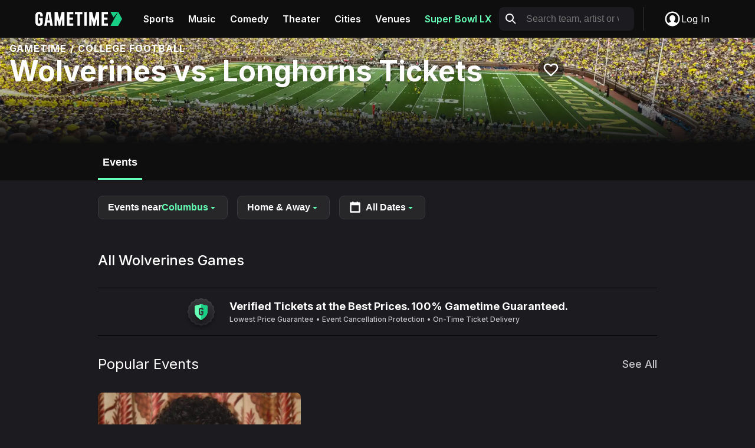

--- FILE ---
content_type: text/css; charset=utf-8
request_url: https://gametime.co/static/assets/main-Bkp141EP.css
body_size: 71734
content:
@charset "UTF-8";.grecaptcha-badge{visibility:hidden}.src-ui-Modal-Modal-module__modal{border:none;display:none;height:100vh;height:100dvh;min-height:100vh;min-height:100dvh;min-width:100vw;min-width:100dvw;overflow:visible;padding:0;width:100vw;width:100dvw}.src-ui-Modal-Modal-module__modal::backdrop{background-color:transparent}.src-ui-Modal-Modal-module__modal[open]{align-items:center;background-color:#01031480;display:flex;flex-direction:column;justify-content:flex-end}@media(min-width:481px){.src-ui-Modal-Modal-module__modal[open]{justify-content:center}}.src-ui-Modal-Modal-module__modal .src-ui-Modal-Modal-module__modal-contents{--border-radius: 8px;background-color:#1c1c20;box-shadow:0 1px 3px #0103144d,0 4px 8px 3px #01031426;width:100%;max-width:100%;border-radius:var(--border-radius) var(--border-radius) 0 0}@media(min-width:481px){.src-ui-Modal-Modal-module__modal .src-ui-Modal-Modal-module__modal-contents{border-radius:var(--border-radius);max-width:432px;width:-moz-max-content;width:max-content}}.src-ui-Modal-Modal-module__modal .src-ui-Modal-Modal-module__modal-contents>:only-child{border-radius:inherit;overflow:hidden}@media(max-width:480px){.src-ui-Modal-Modal-module__modal .src-ui-Modal-Modal-module__modal-contents>:only-child{border-bottom:none}}@media(prefers-reduced-motion:no-preference){.src-ui-Modal-Modal-module__modal{--duration-enter: .4s;--duration-exit: .2s;--ease-enter: cubic-bezier(.05, .7, .1, 1);--ease-exit: cubic-bezier(.3, 0, .8, .15)}.src-ui-Modal-Modal-module__modal[open]{opacity:1;transition:opacity var(--duration-enter) var(--ease-enter)}@starting-style{.src-ui-Modal-Modal-module__modal[open]{opacity:0;transition:opacity var(--duration-exit) var(--ease-exit)}}.src-ui-Modal-Modal-module__modal[open].src-ui-Modal-Modal-module__hidden{opacity:0;transition:opacity var(--duration-exit) var(--ease-exit)}.src-ui-Modal-Modal-module__modal[open] .src-ui-Modal-Modal-module__modal-contents{transition:transform var(--duration-enter) var(--ease-enter);transform:translate(0)}@starting-style{.src-ui-Modal-Modal-module__modal[open] .src-ui-Modal-Modal-module__modal-contents{transition:transform var(--duration-exit) var(--ease-exit);transform:translateY(calc(50vh + 50%))}}.src-ui-Modal-Modal-module__modal[open].src-ui-Modal-Modal-module__hidden .src-ui-Modal-Modal-module__modal-contents{transition:transform var(--duration-exit) var(--ease-exit);transform:translateY(calc(50vh + 50%))}}.src-components-FavoritesNotification-FavoritesNotification-module__notification-container{align-items:center;background-color:#fff;border:none;border-radius:8px;box-shadow:0 4px 4px #00000040;display:flex;gap:8px;inset:auto auto 16px 50%;margin:0;opacity:0;pointer-events:none;padding:8px;position:fixed;transform:translate(-50%)}@media(min-width:768px){.src-components-FavoritesNotification-FavoritesNotification-module__notification-container{bottom:24px;left:auto;right:24px;transform:none}}.src-components-FavoritesNotification-FavoritesNotification-module__notification-container:not(:popover-open,[data-popover-open]){opacity:0;pointer-events:none}.src-components-FavoritesNotification-FavoritesNotification-module__notification-container:popover-open,.src-components-FavoritesNotification-FavoritesNotification-module__notification-container[data-popover-open]{opacity:0}@media(prefers-reduced-motion:no-preference){.src-components-FavoritesNotification-FavoritesNotification-module__notification-container:popover-open,.src-components-FavoritesNotification-FavoritesNotification-module__notification-container[data-popover-open]{transform:translate(-50%) translateY(20px)}}@media(prefers-reduced-motion:no-preference)and (min-width:768px){.src-components-FavoritesNotification-FavoritesNotification-module__notification-container:popover-open,.src-components-FavoritesNotification-FavoritesNotification-module__notification-container[data-popover-open]{transform:translateY(20px)}}.src-components-FavoritesNotification-FavoritesNotification-module__notification-container:popover-open.src-components-FavoritesNotification-FavoritesNotification-module__visible,.src-components-FavoritesNotification-FavoritesNotification-module__notification-container[data-popover-open].src-components-FavoritesNotification-FavoritesNotification-module__visible{opacity:1}@media(prefers-reduced-motion:no-preference){.src-components-FavoritesNotification-FavoritesNotification-module__notification-container:popover-open.src-components-FavoritesNotification-FavoritesNotification-module__visible,.src-components-FavoritesNotification-FavoritesNotification-module__notification-container[data-popover-open].src-components-FavoritesNotification-FavoritesNotification-module__visible{--duration-enter: .4s;--ease-enter: cubic-bezier(.05, .7, .1, 1);transform:translate(-50%) translateY(0);transition:opacity var(--duration-enter) var(--ease-enter),transform var(--duration-enter) var(--ease-enter)}}@media(prefers-reduced-motion:no-preference)and (min-width:768px){.src-components-FavoritesNotification-FavoritesNotification-module__notification-container:popover-open.src-components-FavoritesNotification-FavoritesNotification-module__visible,.src-components-FavoritesNotification-FavoritesNotification-module__notification-container[data-popover-open].src-components-FavoritesNotification-FavoritesNotification-module__visible{transform:translateY(0)}}@media(prefers-reduced-motion:no-preference){.src-components-FavoritesNotification-FavoritesNotification-module__notification-container{--duration-exit: .2s;--ease-exit: cubic-bezier(.3, 0, .8, .15);transition:opacity var(--duration-exit) var(--ease-exit),transform var(--duration-exit) var(--ease-exit)}}.src-components-FavoritesNotification-FavoritesNotification-module__icon-container{width:24px;height:24px}.src-components-FavoritesNotification-FavoritesNotification-module__message{font-size:14px;line-height:18px;font-weight:600;letter-spacing:0;color:#1c1c20;margin:0;white-space:nowrap}.src-ui-LoginCard-LoginCard-module__login-card{--spacing-horizontal: 16px;--spacing-vertical: 24px;--login-card-bg: #1c1c20;--login-card-text: #f9f9fa;--login-card-button-text: #eeeff2;--login-card-terms-text: #f9f9fa;--login-card-terms-link: #c1e1fe;align-items:center;background-color:var(--login-card-bg);border:1px solid #4a4a51;display:flex;flex-direction:column;position:relative;width:100%}.src-ui-LoginCard-LoginCard-module__login-card.src-ui-LoginCard-LoginCard-module__light{--login-card-bg: #ffffff;--login-card-text: #1c1c20;--login-card-button-text: #ffffff;--login-card-terms-text: #1c1c20;--login-card-terms-link: #649bd0}.src-ui-LoginCard-LoginCard-module__login-card .src-ui-LoginCard-LoginCard-module__header-dismiss-button{background:transparent;border:none;color:var(--login-card-button-text);cursor:pointer;padding:0;position:absolute;right:16px;top:16px;z-index:1}.src-ui-LoginCard-LoginCard-module__login-card .src-ui-LoginCard-LoginCard-module__header{color:var(--login-card-text);display:flex;flex-direction:column;gap:4px;order:1;padding:16px 16px 24px;text-align:center}.src-ui-LoginCard-LoginCard-module__login-card .src-ui-LoginCard-LoginCard-module__header .src-ui-LoginCard-LoginCard-module__title{font-size:24px;line-height:28px;font-weight:700;letter-spacing:0;line-height:140%;margin:0}.src-ui-LoginCard-LoginCard-module__login-card .src-ui-LoginCard-LoginCard-module__header .src-ui-LoginCard-LoginCard-module__subtitle{font-size:16px;line-height:20px;font-weight:400;letter-spacing:0;line-height:140%;margin:0}.src-ui-LoginCard-LoginCard-module__login-card .src-ui-LoginCard-LoginCard-module__hero-image{height:160px;margin-bottom:8px;-o-object-fit:cover;object-fit:cover;order:0;width:100%}.src-ui-LoginCard-LoginCard-module__login-card .src-ui-LoginCard-LoginCard-module__icon{padding-top:24px}.src-ui-LoginCard-LoginCard-module__login-card .src-ui-LoginCard-LoginCard-module__icon svg{display:block}.src-ui-LoginCard-LoginCard-module__login-card .src-ui-LoginCard-LoginCard-module__form{order:2;padding:0 16px 24px;width:100%}.src-ui-LoginCard-LoginCard-module__login-card .src-ui-LoginCard-LoginCard-module__dismiss-button{font-size:16px;line-height:20px;font-weight:600;letter-spacing:0;background-color:transparent;border:none;color:var(--login-card-button-text);margin:0 16px 24px;order:3;padding:8px 12px;text-transform:capitalize}.src-ui-LoginCard-LoginCard-module__terms-and-conditions{font-size:12px;line-height:16px;font-weight:400;letter-spacing:0;line-height:140%;color:var(--login-card-terms-text);margin:0;padding-top:8px;text-align:center}.src-ui-LoginCard-LoginCard-module__terms-and-conditions a{color:var(--login-card-terms-link);text-decoration:underline}.src-ui-LoginCard-LoginCard-module__terms-and-conditions a:focus{color:var(--login-card-terms-link);text-decoration:underline}.src-components-Login-components-MagicLinkSuccess-MagicLinkSuccess-module__container{display:flex;flex-direction:column;align-items:center}.src-components-Login-components-MagicLinkSuccess-MagicLinkSuccess-module__container.src-components-Login-components-MagicLinkSuccess-MagicLinkSuccess-module__left-align{align-items:flex-start}.src-components-Login-components-MagicLinkSuccess-MagicLinkSuccess-module__container.src-components-Login-components-MagicLinkSuccess-MagicLinkSuccess-module__left-align .src-components-Login-components-MagicLinkSuccess-MagicLinkSuccess-module__title{margin-top:var(--spacing-7);font-size:28px}.src-components-Login-components-MagicLinkSuccess-MagicLinkSuccess-module__container.src-components-Login-components-MagicLinkSuccess-MagicLinkSuccess-module__left-align .src-components-Login-components-MagicLinkSuccess-MagicLinkSuccess-module__description{text-align:left}.src-components-Login-components-MagicLinkSuccess-MagicLinkSuccess-module__container.src-components-Login-components-MagicLinkSuccess-MagicLinkSuccess-module__left-align .src-components-Login-components-MagicLinkSuccess-MagicLinkSuccess-module__email{font-weight:600}.src-components-Login-components-MagicLinkSuccess-MagicLinkSuccess-module__title{color:var(--color-text-default-primary);font-size:20px;line-height:24px;font-weight:700;letter-spacing:0;text-align:center;margin-top:40px}.src-components-Login-components-MagicLinkSuccess-MagicLinkSuccess-module__description{color:var(--color-text-default-secondary);font-size:14px;line-height:18px;font-weight:500;letter-spacing:0;line-height:140%;text-align:center;margin-top:var(--spacing-3)}@media(min-width:576px){.src-components-Login-components-MagicLinkSuccess-MagicLinkSuccess-module__description{font-size:16px}}.src-components-Login-components-MagicLinkSuccess-MagicLinkSuccess-module__email{color:var(--color-text-default-primary)}.src-pages-Checkout-components-Forms-Form-module__form{--form-color-background: var(--color-background-default-primary);--form-color-background-disabled: var(--color-background-default-tertiary);--form-color-background-error: var(--color-background-danger-primary);--form-color-border: var(--color-border-default-primary);--form-color-border-error: var(--color-border-danger-default);--form-color-border-focused: var(--color-border-default-tertiary);--form-color-button-background: var(--color-button-default-primary);--form-color-button-text: var(--color-text-button-on-primary);--form-color-button-text-hover: var(--color-text-button-on-primary-hover);--form-color-label: var(--color-text-default-tertiary);--form-color-outline: var(--color-border-default-secondary);--form-color-outline-error: var(--color-border-danger-secondary);--form-color-placeholder: var(--color-text-default-placeholder);--form-color-text-error: var(--color-text-danger-primary);--form-color-button-background-hover: var( --color-button-default-primary-hover );--form-color-button-background-disabled: var( --color-button-default-primary-disabled );--form-color-button-text-disabled: var( --color-text-button-on-primary-disabled );--form-color-text: var(--color-text-default-secondary);gap:16px}.src-pages-Checkout-components-Forms-Form-module__form.src-pages-Checkout-components-Forms-Form-module__theme-dark{--form-color-background: #1c1c20;--form-color-background-disabled: #313136;--form-color-background-error: #20181a;--form-color-error-message-background: #642d2f;--form-color-error-message-border: #9c3f3f;--form-color-border: #4a4a51;--form-color-border-error: #642d2f;--form-color-border-focused: #c4c7cf;--form-color-button-background: #ffffff;--form-color-button-background-disabled: #c4c7cf;--form-color-button-background-hover: #eeeff2;--form-color-button-text: #1c1c20;--form-color-text: #dfe2e7;--form-color-button-text-disabled: #8e9098;--form-color-label: #8e9098;--form-color-outline: #313136;--form-color-outline-error: #9c3f3f;--form-color-placeholder: #8e9098;--form-color-text-error: #eb5757}.src-pages-Checkout-components-Forms-Form-module__form.src-pages-Checkout-components-Forms-Form-module__theme-light{--form-color-background: #ffffff;--form-color-background-disabled: #dfe2e7;--form-color-background-error: #fef7f7;--form-color-error-message-background: #f8c1c1;--form-color-error-message-border: #f29595;--form-color-border: #dfe2e7;--form-color-border-error: #f8c1c1;--form-color-border-focused: #8e9098;--form-color-button-background: #141517;--form-color-button-background-disabled: #313136;--form-color-button-background-hover: #26262b;--form-color-button-text: #ffffff;--form-color-text: #313136;--form-color-button-text-disabled: #8e9098;--form-color-label: #8e9098;--form-color-outline: #dfe2e7;--form-color-outline-error: #f29595;--form-color-placeholder: #c4c7cf;--form-color-text-error: #eb5757}.src-pages-Checkout-components-Forms-Form-module__form,.src-pages-Checkout-components-Forms-Form-module__form-section{display:grid}.src-pages-Checkout-components-Forms-Form-module__form-section{border:none;gap:12px;margin:0;padding:0}.src-pages-Checkout-components-Forms-Form-module__form-section-title{font-weight:600;line-height:1.4;margin-bottom:var(--spacing-5)}.src-pages-Checkout-components-Forms-Form-module__field-group:has(.src-pages-Checkout-components-Forms-Form-module__error,data-secure-fields-invalid) .src-pages-Checkout-components-Forms-Form-module__input-group{background-color:var(--form-color-background-error);border-color:var(--form-color-border-error)}.src-pages-Checkout-components-Forms-Form-module__field-group:has(.src-pages-Checkout-components-Forms-Form-module__error,data-secure-fields-invalid) .src-pages-Checkout-components-Forms-Form-module__input-group:active,.src-pages-Checkout-components-Forms-Form-module__field-group:has(.src-pages-Checkout-components-Forms-Form-module__error,data-secure-fields-invalid) .src-pages-Checkout-components-Forms-Form-module__input-group:hover{box-shadow:0 0 0 4px var(--form-color-outline-error)}.src-pages-Checkout-components-Forms-Form-module__field-group:not(.src-pages-Checkout-components-Forms-Form-module__is-empty) .src-pages-Checkout-components-Forms-Form-module__input-label,.src-pages-Checkout-components-Forms-Form-module__field-group:has(.braintree-hosted-fields-focused) .src-pages-Checkout-components-Forms-Form-module__input-label,.src-pages-Checkout-components-Forms-Form-module__field-group [data-secure-fields-focused] .src-pages-Checkout-components-Forms-Form-module__input-label,.src-pages-Checkout-components-Forms-Form-module__field-group.src-pages-Checkout-components-Forms-Form-module__is-filled .src-pages-Checkout-components-Forms-Form-module__input-label,.src-pages-Checkout-components-Forms-Form-module__field-group .src-pages-Checkout-components-Forms-Form-module__select option:checked[value]:not([value=""]) .src-pages-Checkout-components-Forms-Form-module__input-label,.src-pages-Checkout-components-Forms-Form-module__field-group:focus-within .src-pages-Checkout-components-Forms-Form-module__input-label{font-size:.7142857143em;top:0}.src-pages-Checkout-components-Forms-Form-module__input-group{border:1px solid var(--form-color-border);border-radius:10px;font-size:.875em;font-weight:500;height:3.25rem;margin-bottom:0;overflow:hidden;padding:var(--spacing-2) var(--spacing-5) var(--spacing-2);position:relative;width:100%;transition:border-color .2s ease,box-shadow .2s ease}.src-pages-Checkout-components-Forms-Form-module__input-group:focus-within{border-color:var(--form-color-border-focused)}.src-pages-Checkout-components-Forms-Form-module__input-group:active,.src-pages-Checkout-components-Forms-Form-module__input-group:hover{box-shadow:0 0 0 4px var(--form-color-outline)}.src-pages-Checkout-components-Forms-Form-module__input-group:has(.src-pages-Checkout-components-Forms-Form-module__input),.src-pages-Checkout-components-Forms-Form-module__input-group:has(.src-pages-Checkout-components-Forms-Form-module__payment){cursor:text}.src-pages-Checkout-components-Forms-Form-module__input-group:has(.src-pages-Checkout-components-Forms-Form-module__payment:empty){background-color:var(--form-color-background-disabled);cursor:not-allowed}.src-pages-Checkout-components-Forms-Form-module__input-group:has(.src-pages-Checkout-components-Forms-Form-module__select){cursor:pointer}.src-pages-Checkout-components-Forms-Form-module__input-group:has(.src-pages-Checkout-components-Forms-Form-module__icon){padding-right:calc(var(--spacing-5) + 24px)}.src-pages-Checkout-components-Forms-Form-module__payment{height:1.5714285714em;transition:opacity .25s ease}.src-pages-Checkout-components-Forms-Form-module__payment iframe{float:initial!important;height:100%;inset:0;position:absolute;width:100%;z-index:1}.src-pages-Checkout-components-Forms-Form-module__icon{align-items:center;display:flex;height:3.25rem;justify-content:center;position:absolute;right:var(--spacing-5);top:0;z-index:0}.src-pages-Checkout-components-Forms-Form-module__input-label{color:var(--form-color-label);letter-spacing:.0142857143em;line-height:1;max-height:100%;position:relative;top:calc((3.25rem - 1.25em) / 2 - var(--spacing-2));transition:font-size .25s ease,top .25s ease}input.src-pages-Checkout-components-Forms-Form-module__form-control,select.src-pages-Checkout-components-Forms-Form-module__form-control,textarea.src-pages-Checkout-components-Forms-Form-module__form-control{border:none;font-family:inherit;font-weight:500;line-height:1.4285714286;outline:none;padding:0;width:100%}input.src-pages-Checkout-components-Forms-Form-module__form-control,input.src-pages-Checkout-components-Forms-Form-module__form-control[chrome-autofilled],input.src-pages-Checkout-components-Forms-Form-module__form-control:-webkit-autofill,select.src-pages-Checkout-components-Forms-Form-module__form-control,select.src-pages-Checkout-components-Forms-Form-module__form-control[chrome-autofilled],select.src-pages-Checkout-components-Forms-Form-module__form-control:-webkit-autofill,textarea.src-pages-Checkout-components-Forms-Form-module__form-control,textarea.src-pages-Checkout-components-Forms-Form-module__form-control[chrome-autofilled],textarea.src-pages-Checkout-components-Forms-Form-module__form-control:-webkit-autofill{caret-color:var(--form-color-text)}input.src-pages-Checkout-components-Forms-Form-module__form-control,input.src-pages-Checkout-components-Forms-Form-module__form-control[chrome-autofilled],input.src-pages-Checkout-components-Forms-Form-module__form-control:-webkit-autofill,input.src-pages-Checkout-components-Forms-Form-module__form-control:-webkit-autofill:active,input.src-pages-Checkout-components-Forms-Form-module__form-control:-webkit-autofill:hover,input.src-pages-Checkout-components-Forms-Form-module__form-control:-webkit-autofill:focus,select.src-pages-Checkout-components-Forms-Form-module__form-control,select.src-pages-Checkout-components-Forms-Form-module__form-control[chrome-autofilled],select.src-pages-Checkout-components-Forms-Form-module__form-control:-webkit-autofill,select.src-pages-Checkout-components-Forms-Form-module__form-control:-webkit-autofill:active,select.src-pages-Checkout-components-Forms-Form-module__form-control:-webkit-autofill:hover,select.src-pages-Checkout-components-Forms-Form-module__form-control:-webkit-autofill:focus,textarea.src-pages-Checkout-components-Forms-Form-module__form-control,textarea.src-pages-Checkout-components-Forms-Form-module__form-control[chrome-autofilled],textarea.src-pages-Checkout-components-Forms-Form-module__form-control:-webkit-autofill,textarea.src-pages-Checkout-components-Forms-Form-module__form-control:-webkit-autofill:active,textarea.src-pages-Checkout-components-Forms-Form-module__form-control:-webkit-autofill:hover,textarea.src-pages-Checkout-components-Forms-Form-module__form-control:-webkit-autofill:focus{background:transparent}input.src-pages-Checkout-components-Forms-Form-module__form-control[chrome-autofilled],input.src-pages-Checkout-components-Forms-Form-module__form-control:-webkit-autofill,input.src-pages-Checkout-components-Forms-Form-module__form-control:-webkit-autofill:active,input.src-pages-Checkout-components-Forms-Form-module__form-control:-webkit-autofill:hover,input.src-pages-Checkout-components-Forms-Form-module__form-control:-webkit-autofill:focus,select.src-pages-Checkout-components-Forms-Form-module__form-control[chrome-autofilled],select.src-pages-Checkout-components-Forms-Form-module__form-control:-webkit-autofill,select.src-pages-Checkout-components-Forms-Form-module__form-control:-webkit-autofill:active,select.src-pages-Checkout-components-Forms-Form-module__form-control:-webkit-autofill:hover,select.src-pages-Checkout-components-Forms-Form-module__form-control:-webkit-autofill:focus,textarea.src-pages-Checkout-components-Forms-Form-module__form-control[chrome-autofilled],textarea.src-pages-Checkout-components-Forms-Form-module__form-control:-webkit-autofill,textarea.src-pages-Checkout-components-Forms-Form-module__form-control:-webkit-autofill:active,textarea.src-pages-Checkout-components-Forms-Form-module__form-control:-webkit-autofill:hover,textarea.src-pages-Checkout-components-Forms-Form-module__form-control:-webkit-autofill:focus{box-shadow:0 0 0 1000px inset var(--form-color-border)!important}input.src-pages-Checkout-components-Forms-Form-module__form-control,input.src-pages-Checkout-components-Forms-Form-module__form-control[chrome-autofilled],select.src-pages-Checkout-components-Forms-Form-module__form-control,select.src-pages-Checkout-components-Forms-Form-module__form-control[chrome-autofilled],textarea.src-pages-Checkout-components-Forms-Form-module__form-control,textarea.src-pages-Checkout-components-Forms-Form-module__form-control[chrome-autofilled]{color:var(--form-color-text)}input.src-pages-Checkout-components-Forms-Form-module__form-control,input.src-pages-Checkout-components-Forms-Form-module__form-control:active,input.src-pages-Checkout-components-Forms-Form-module__form-control:focus,input.src-pages-Checkout-components-Forms-Form-module__form-control:hover,input.src-pages-Checkout-components-Forms-Form-module__form-control[chrome-autofilled],input.src-pages-Checkout-components-Forms-Form-module__form-control[chrome-autofilled]:active,input.src-pages-Checkout-components-Forms-Form-module__form-control[chrome-autofilled]:focus,input.src-pages-Checkout-components-Forms-Form-module__form-control[chrome-autofilled]:hover,select.src-pages-Checkout-components-Forms-Form-module__form-control,select.src-pages-Checkout-components-Forms-Form-module__form-control:active,select.src-pages-Checkout-components-Forms-Form-module__form-control:focus,select.src-pages-Checkout-components-Forms-Form-module__form-control:hover,select.src-pages-Checkout-components-Forms-Form-module__form-control[chrome-autofilled],select.src-pages-Checkout-components-Forms-Form-module__form-control[chrome-autofilled]:active,select.src-pages-Checkout-components-Forms-Form-module__form-control[chrome-autofilled]:focus,select.src-pages-Checkout-components-Forms-Form-module__form-control[chrome-autofilled]:hover,textarea.src-pages-Checkout-components-Forms-Form-module__form-control,textarea.src-pages-Checkout-components-Forms-Form-module__form-control:active,textarea.src-pages-Checkout-components-Forms-Form-module__form-control:focus,textarea.src-pages-Checkout-components-Forms-Form-module__form-control:hover,textarea.src-pages-Checkout-components-Forms-Form-module__form-control[chrome-autofilled],textarea.src-pages-Checkout-components-Forms-Form-module__form-control[chrome-autofilled]:active,textarea.src-pages-Checkout-components-Forms-Form-module__form-control[chrome-autofilled]:focus,textarea.src-pages-Checkout-components-Forms-Form-module__form-control[chrome-autofilled]:hover{-webkit-text-fill-color:var(--form-color-text)!important}input.src-pages-Checkout-components-Forms-Form-module__form-control:not(:focus)::-moz-placeholder,select.src-pages-Checkout-components-Forms-Form-module__form-control:not(:focus)::-moz-placeholder,textarea.src-pages-Checkout-components-Forms-Form-module__form-control:not(:focus)::-moz-placeholder{opacity:0}input.src-pages-Checkout-components-Forms-Form-module__form-control:not(:focus)::placeholder,input.src-pages-Checkout-components-Forms-Form-module__form-control:not(:focus).src-pages-Checkout-components-Forms-Form-module__select:has(option[value=""]:checked),select.src-pages-Checkout-components-Forms-Form-module__form-control:not(:focus)::placeholder,select.src-pages-Checkout-components-Forms-Form-module__form-control:not(:focus).src-pages-Checkout-components-Forms-Form-module__select:has(option[value=""]:checked),textarea.src-pages-Checkout-components-Forms-Form-module__form-control:not(:focus)::placeholder,textarea.src-pages-Checkout-components-Forms-Form-module__form-control:not(:focus).src-pages-Checkout-components-Forms-Form-module__select:has(option[value=""]:checked){opacity:0}input.src-pages-Checkout-components-Forms-Form-module__form-control::-moz-placeholder,select.src-pages-Checkout-components-Forms-Form-module__form-control::-moz-placeholder,textarea.src-pages-Checkout-components-Forms-Form-module__form-control::-moz-placeholder{color:var(--form-color-placeholder);-moz-transition:opacity .25s ease;transition:opacity .25s ease}input.src-pages-Checkout-components-Forms-Form-module__form-control::placeholder,input.src-pages-Checkout-components-Forms-Form-module__form-control.src-pages-Checkout-components-Forms-Form-module__select:has(option[value=""]:checked),select.src-pages-Checkout-components-Forms-Form-module__form-control::placeholder,select.src-pages-Checkout-components-Forms-Form-module__form-control.src-pages-Checkout-components-Forms-Form-module__select:has(option[value=""]:checked),textarea.src-pages-Checkout-components-Forms-Form-module__form-control::placeholder,textarea.src-pages-Checkout-components-Forms-Form-module__form-control.src-pages-Checkout-components-Forms-Form-module__select:has(option[value=""]:checked){color:var(--form-color-placeholder);transition:opacity .25s ease}input.src-pages-Checkout-components-Forms-Form-module__form-control::-moz-placeholder,select.src-pages-Checkout-components-Forms-Form-module__form-control::-moz-placeholder,textarea.src-pages-Checkout-components-Forms-Form-module__form-control::-moz-placeholder{-webkit-text-fill-color:var(--form-color-placeholder)}input.src-pages-Checkout-components-Forms-Form-module__form-control::placeholder,select.src-pages-Checkout-components-Forms-Form-module__form-control::placeholder,textarea.src-pages-Checkout-components-Forms-Form-module__form-control::placeholder{-webkit-text-fill-color:var(--form-color-placeholder)}.src-pages-Checkout-components-Forms-Form-module__select{-moz-appearance:none;-webkit-appearance:none;appearance:none;overflow:hidden}.src-pages-Checkout-components-Forms-Form-module__error{color:var(--form-color-text-error);font-size:.625em;font-weight:600;line-height:1.2;margin:0;padding:4px}.src-pages-Checkout-components-Forms-Form-module__submit{background-color:var(--form-color-button-background);border:none;border-radius:12px;color:var(--form-color-button-text);font-size:1em;font-weight:700;letter-spacing:.0125em;line-height:1.4;padding:12px 24px;text-transform:capitalize;transition:background-color .2s ease;width:100%}.src-pages-Checkout-components-Forms-Form-module__submit:hover:not(:disabled){cursor:pointer}.src-pages-Checkout-components-Forms-Form-module__submit:focus:not(:disabled),.src-pages-Checkout-components-Forms-Form-module__submit:hover:not(:disabled){background-color:var(--form-color-button-background-hover);color:var(--form-color-button-text)}.src-pages-Checkout-components-Forms-Form-module__submit:disabled{background-color:var(--form-color-button-background-disabled);color:var(--form-color-button-text-disabled);cursor:not-allowed}.pac-container{z-index:100000}.src-pages-Checkout-components-Forms-AffirmCheckoutForm-AffirmCheckoutForm-module__form [type=submit]{background-color:#4a4af4}.src-pages-Checkout-components-Forms-AffirmCheckoutForm-AffirmCheckoutForm-module__form [type=submit]:disabled{background-color:#4747e8}.src-pages-Checkout-components-Forms-AffirmCheckoutForm-AffirmCheckoutForm-module__form [type=submit]:focus,.src-pages-Checkout-components-Forms-AffirmCheckoutForm-AffirmCheckoutForm-module__form [type=submit]:hover{background-color:#6262f5}.src-pages-Checkout-components-Forms-AffirmCheckoutForm-AffirmCheckoutForm-module__logo{padding:0}.src-pages-Checkout-components-Forms-InsuranceForm-InsuranceForm-module__form{grid-template-columns:repeat(2,1fr)}.src-pages-Checkout-components-Forms-InsuranceForm-InsuranceForm-module__form>*{grid-column:span 2}@media(min-width:374px){.src-pages-Checkout-components-Forms-InsuranceForm-InsuranceForm-module__field-group:first-child,.src-pages-Checkout-components-Forms-InsuranceForm-InsuranceForm-module__field-group:nth-child(2){grid-column:span 1}}.src-components-Spinner-Spinner-module__spinner{width:100%;height:100%;display:flex;align-items:center;justify-content:center;flex-direction:column}.src-components-Spinner-Spinner-module__spinner.src-components-Spinner-Spinner-module__fullscreen{width:100dvw;height:100vh;background-color:#000000bf;position:fixed;top:0;left:0;z-index:9999}.src-components-Spinner-Spinner-module__spinner.src-components-Spinner-Spinner-module__fullscreen .src-components-Spinner-Spinner-module__spin-icon{position:absolute;inset:0;margin:auto}.src-components-Spinner-Spinner-module__spinner.src-components-Spinner-Spinner-module__fullscreen .src-components-Spinner-Spinner-module__text{transform:translateY(-32px)}.src-components-Spinner-Spinner-module__spinner .src-components-Spinner-Spinner-module__spin-icon{display:flex;border:6px solid rgba(255,255,255,.5);border-top:6px solid rgb(255,255,255);width:32px;height:32px;border-radius:50%;animation:src-components-Spinner-Spinner-module__spin 1s linear infinite}@keyframes src-components-Spinner-Spinner-module__spin{0%{transform:rotate(0)}to{transform:rotate(360deg)}}.src-components-Spinner-Spinner-module__spinner .src-components-Spinner-Spinner-module__text{display:block;font-size:14px;text-transform:uppercase;font-weight:700;margin:8px;color:#e4e4e6}.src-components-Spinner-Spinner-module__spinner.src-components-Spinner-Spinner-module__dark.src-components-Spinner-Spinner-module__fullscreen{background-color:#fff}.src-components-Spinner-Spinner-module__spinner.src-components-Spinner-Spinner-module__dark .src-components-Spinner-Spinner-module__spin-icon{border:6px solid rgba(0,0,0,.5);border-top:6px solid rgb(0,0,0)}.src-components-Spinner-Spinner-module__spinner.src-components-Spinner-Spinner-module__dark .src-components-Spinner-Spinner-module__text{color:#1c1c20}.src-components-Spinner-Spinner-module__spinner.src-components-Spinner-Spinner-module__gametime-green-light.src-components-Spinner-Spinner-module__fullscreen{background-color:#000}.src-components-Spinner-Spinner-module__spinner.src-components-Spinner-Spinner-module__gametime-green-light .src-components-Spinner-Spinner-module__spin-icon{border:6px solid rgba(25,206,133,.5);border-top:6px solid rgb(25,206,133)}.src-components-Spinner-Spinner-module__spinner.src-components-Spinner-Spinner-module__gametime-green-light .src-components-Spinner-Spinner-module__text{color:#e4e4e6}.src-components-Spinner-Spinner-module__spinner.src-components-Spinner-Spinner-module__transparent-backdrop{background-color:transparent}.src-components-ButtonLoader-ButtonLoader-module__button-loader{position:relative;text-align:center}.src-components-ButtonLoader-ButtonLoader-module__button-loader i{margin-right:.5em}.src-components-ButtonLoader-ButtonLoader-module__button-loader[disabled]{opacity:.5;cursor:not-allowed}.src-components-ButtonLoader-ButtonLoader-module__button-content{display:flex;align-items:center;justify-content:center;width:100%;line-height:1em}.src-components-ButtonLoader-ButtonLoader-module__button-content:hover a{color:#f0f0f0}.src-components-ButtonLoader-ButtonLoader-module__loader{border:6px solid rgba(255,255,255,.5);border-top:6px solid rgb(255,255,255);width:32px;height:32px;border-radius:50%;animation:src-components-ButtonLoader-ButtonLoader-module__spin 1s linear infinite}@keyframes src-components-ButtonLoader-ButtonLoader-module__spin{0%{transform:rotate(0)}to{transform:rotate(360deg)}}.src-components-ButtonLoader-ButtonLoader-module__loader{width:18px;height:18px;animation-duration:2s;margin-right:10px;border-width:4px}.src-components-DarkThemedComponents-DarkThemedFormButtonLoader-module__dark-button-container{padding:16px 0}.src-components-DarkThemedComponents-DarkThemedFormButtonLoader-module__dark-button-container.src-components-DarkThemedComponents-DarkThemedFormButtonLoader-module__background{background-color:#1c1c20}.src-components-DarkThemedComponents-DarkThemedFormButtonLoader-module__dark-button-container .src-components-DarkThemedComponents-DarkThemedFormButtonLoader-module__dark-themed-form-button{width:100%;height:48px;border-radius:40px;border:none;color:#fff;background:#19ce85;text-transform:uppercase;font-size:14px;line-height:18px;font-weight:700;letter-spacing:1px}.src-components-DarkThemedComponents-DarkThemedFormButtonLoader-module__dark-button-container .src-components-DarkThemedComponents-DarkThemedFormButtonLoader-module__dark-themed-form-button[disabled]{color:#e8e8e8}.src-components-Inputs-TextInput-module__label{font-size:12px;line-height:16px;font-weight:500;letter-spacing:0;color:#c4c4c8;line-height:20px}.src-components-Inputs-TextInput-module__label .src-components-Inputs-TextInput-module__label-required{color:#eb5757}.src-components-Inputs-TextInput-module__text-input{display:flex;flex-direction:column;padding:8px 0;flex:1}.src-components-Inputs-TextInput-module__text-input .src-components-Inputs-TextInput-module__label-container{display:flex;justify-content:space-between}.src-components-Inputs-TextInput-module__text-input .src-components-Inputs-TextInput-module__label-container .src-components-Inputs-TextInput-module__hint{display:flex;align-items:center;color:#8b8b90;font-size:10px;line-height:14px;padding-bottom:8px}.src-components-Inputs-TextInput-module__text-input .src-components-Inputs-TextInput-module__input-container{display:flex;align-items:center;border:1px solid #c4c4c6;box-sizing:border-box;border-radius:8px;background:#1c1c20;transition:box-shadow ease-in-out .15s}.src-components-Inputs-TextInput-module__text-input .src-components-Inputs-TextInput-module__input-container .src-components-Inputs-TextInput-module__start-icon,.src-components-Inputs-TextInput-module__text-input .src-components-Inputs-TextInput-module__input-container .src-components-Inputs-TextInput-module__end-icon{display:flex;fill:#fff;margin:0 16px}.src-components-Inputs-TextInput-module__text-input .src-components-Inputs-TextInput-module__input-container .src-components-Inputs-TextInput-module__input{font-size:16px;line-height:20px;font-weight:400;letter-spacing:.5px;display:flex;align-items:center;color:#fff;background:#1c1c20;flex-direction:row;border:none;flex:1 0 auto;flex-shrink:inherit;min-width:0;height:48px;padding:10px 16px;border-radius:8px}.src-components-Inputs-TextInput-module__text-input .src-components-Inputs-TextInput-module__input-container .src-components-Inputs-TextInput-module__input[chrome-autofilled]{color:#fff!important;background:#1c1c20!important}.src-components-Inputs-TextInput-module__text-input .src-components-Inputs-TextInput-module__input-container .src-components-Inputs-TextInput-module__input[type=number]{-webkit-appearance:textfield;-moz-appearance:textfield;appearance:textfield}.src-components-Inputs-TextInput-module__text-input .src-components-Inputs-TextInput-module__input-container .src-components-Inputs-TextInput-module__input.src-components-Inputs-TextInput-module__page,.src-components-Inputs-TextInput-module__text-input .src-components-Inputs-TextInput-module__input-container .src-components-Inputs-TextInput-module__input.src-components-Inputs-TextInput-module__modal{background:#1c1c20}.src-components-Inputs-TextInput-module__text-input .src-components-Inputs-TextInput-module__input-container .src-components-Inputs-TextInput-module__input:-webkit-autofill,.src-components-Inputs-TextInput-module__text-input .src-components-Inputs-TextInput-module__input-container .src-components-Inputs-TextInput-module__input:-webkit-autofill:hover,.src-components-Inputs-TextInput-module__text-input .src-components-Inputs-TextInput-module__input-container .src-components-Inputs-TextInput-module__input:-webkit-autofill:focus,.src-components-Inputs-TextInput-module__text-input .src-components-Inputs-TextInput-module__input-container .src-components-Inputs-TextInput-module__input:-webkit-autofill:active{box-shadow:0 0 0 1000px #1c1c20 inset!important;-webkit-text-fill-color:#ffffff!important;-webkit-background-clip:text!important;background-clip:content-box!important}.src-components-Inputs-TextInput-module__text-input .src-components-Inputs-TextInput-module__input-container:hover,.src-components-Inputs-TextInput-module__text-input .src-components-Inputs-TextInput-module__input-container:focus,.src-components-Inputs-TextInput-module__text-input .src-components-Inputs-TextInput-module__input-container:active,.src-components-Inputs-TextInput-module__text-input .src-components-Inputs-TextInput-module__input-container:focus-within{box-shadow:0 0 0 4px #65ffb533}.src-components-Inputs-TextInput-module__text-input .src-components-Inputs-TextInput-module__input-container.src-components-Inputs-TextInput-module__error,.src-components-Inputs-TextInput-module__text-input .src-components-Inputs-TextInput-module__input-container.src-components-Inputs-TextInput-module__error:hover,.src-components-Inputs-TextInput-module__text-input .src-components-Inputs-TextInput-module__input-container.src-components-Inputs-TextInput-module__error:focus,.src-components-Inputs-TextInput-module__text-input .src-components-Inputs-TextInput-module__input-container.src-components-Inputs-TextInput-module__error:active,.src-components-Inputs-TextInput-module__text-input .src-components-Inputs-TextInput-module__input-container.src-components-Inputs-TextInput-module__error:focus-within{border:1px solid #eb5757;box-shadow:0 0 0 4px #eb575733}.src-components-Inputs-TextInput-module__text-input .src-components-Inputs-TextInput-module__input-container.src-components-Inputs-TextInput-module__disabled{border:1px solid #5f5f62}.src-components-Inputs-TextInput-module__text-input .src-components-Inputs-TextInput-module__input-container.src-components-Inputs-TextInput-module__disabled .src-components-Inputs-TextInput-module__input{background:#1c1c20}.src-components-Inputs-TextInput-module__text-input .src-components-Inputs-TextInput-module__error-container{text-align:left;display:flex;margin-top:8px}.src-components-Inputs-TextInput-module__text-input .src-components-Inputs-TextInput-module__error-container .src-components-Inputs-TextInput-module__error{font-size:12px;line-height:16px;color:#eb5757;margin-left:8px}.src-components-Inputs-TextInput-module__text-input .src-components-Inputs-TextInput-module__error-container.src-components-Inputs-TextInput-module__hidden{display:none}.src-components-Inputs-TextInput-module__text-input .src-components-Inputs-TextInput-module__info-container{text-align:left;display:flex;margin-top:8px}.src-components-Inputs-TextInput-module__text-input .src-components-Inputs-TextInput-module__info-container .src-components-Inputs-TextInput-module__info{font-size:12px;line-height:16px;color:#76bbfc;text-overflow:ellipsis;white-space:nowrap;overflow:hidden}.src-components-Inputs-TextInput-module__text-input .src-components-Inputs-TextInput-module__info-container.src-components-Inputs-TextInput-module__hidden{display:none}.src-components-Inputs-TextInput-module__text-input.src-components-Inputs-TextInput-module__light{padding:0 0 16px}.src-components-Inputs-TextInput-module__text-input.src-components-Inputs-TextInput-module__light .src-components-Inputs-TextInput-module__label-container .src-components-Inputs-TextInput-module__label{color:#1c1c20}.src-components-Inputs-TextInput-module__text-input.src-components-Inputs-TextInput-module__light .src-components-Inputs-TextInput-module__input-container{background:#fff}.src-components-Inputs-TextInput-module__text-input.src-components-Inputs-TextInput-module__light .src-components-Inputs-TextInput-module__input-container .src-components-Inputs-TextInput-module__input{background:#fff;color:#0e0e0f;caret-color:#19ce85}.src-components-Inputs-TextInput-module__text-input.src-components-Inputs-TextInput-module__light .src-components-Inputs-TextInput-module__input-container:hover,.src-components-Inputs-TextInput-module__text-input.src-components-Inputs-TextInput-module__light .src-components-Inputs-TextInput-module__input-container:focus,.src-components-Inputs-TextInput-module__text-input.src-components-Inputs-TextInput-module__light .src-components-Inputs-TextInput-module__input-container:active,.src-components-Inputs-TextInput-module__text-input.src-components-Inputs-TextInput-module__light .src-components-Inputs-TextInput-module__input-container:focus-within{border-color:#009c6d}.src-components-Inputs-TextInput-module__text-input.src-components-Inputs-TextInput-module__light .src-components-Inputs-TextInput-module__info-container{margin-left:auto}.src-components-Inputs-TextInput-module__text-input.src-components-Inputs-TextInput-module__light .src-components-Inputs-TextInput-module__info-container .src-components-Inputs-TextInput-module__info{color:#5f5f62}input:-webkit-autofill,input:-webkit-autofill:hover,input:-webkit-autofill:focus,input:-webkit-autofill:active{box-shadow:0 0 0 1000px #1c1c20 inset!important;-webkit-text-fill-color:#ffffff!important}.src-pages-Checkout-components-Forms-NewCardForm-NewCardForm-module__fieldset{grid-template-columns:repeat(2,1fr)}.src-pages-Checkout-components-Forms-NewCardForm-NewCardForm-module__field,.src-pages-Checkout-components-Forms-NewCardForm-NewCardForm-module__secured-by{grid-column:span 2}@media(min-width:374px){.src-pages-Checkout-components-Forms-NewCardForm-NewCardForm-module__field.src-pages-Checkout-components-Forms-NewCardForm-NewCardForm-module__payment-field:not(:first-child),.src-pages-Checkout-components-Forms-NewCardForm-NewCardForm-module__field.src-pages-Checkout-components-Forms-NewCardForm-NewCardForm-module__cols-2{grid-column:span 1}}.src-pages-Checkout-components-Forms-NewCardForm-NewCardForm-module__secured-by{align-items:center;color:#8e9098;display:flex;font-size:.625em;gap:.25em;justify-content:center}.src-pages-Checkout-components-Forms-VerifyCvvForm-VerifyCvvForm-module__bold{font-weight:600}.src-pages-Checkout-components-Forms-VerifyCvvForm-VerifyCvvForm-module__error{border-radius:var(--radius-s);font-size:.875em;padding:var(--spacing-3);background:var(--form-color-error-message-background, var(--color-background-danger-secondary));border:1px solid var(--form-color-error-message-border, var(--color-border-danger-secondary))}.src-ui-Button-Button-module__button{align-items:center;background:var(--color-button-default-primary);border:none;border-radius:var(--radius-l);color:var(--color-text-button-on-primary);display:flex;font-size:.875em;font-weight:700;height:3em;justify-content:center;letter-spacing:.0125em;padding:var(--spacing-4) var(--spacing-7);text-transform:none;transition:box-shadow ease-in-out .15s;width:100%;line-height:1.5;font-family:inherit}@media(min-width:374px){.src-ui-Button-Button-module__button{font-size:1em}}.src-ui-Button-Button-module__button:focus-visible{outline:none}.src-ui-Button-Button-module__button:focus-visible,.src-ui-Button-Button-module__button:hover{box-shadow:0 0 0 4px var(--color-border-brand-default);color:var(--color-text-button-on-primary)}.src-ui-Button-Button-module__button>*{margin-right:var(--spacing-3)}.src-ui-Button-Button-module__button:disabled{background:var(--color-button-default-primary-disabled);box-shadow:none;color:var(--color-text-button-on-primary-disabled);cursor:not-allowed}.src-ui-Button-Button-module__text{background:none;border:none;color:var(--color-text-link-secondary);display:inline-flex;font-size:14px;font-weight:500;height:auto;letter-spacing:normal;padding:0 var(--spacing-2);text-decoration:underline;width:auto}.src-ui-Button-Button-module__text:active,.src-ui-Button-Button-module__text:focus,.src-ui-Button-Button-module__text:hover{box-shadow:none;color:var(--color-text-default-primary)}.src-ui-Button-Button-module__affirm{align-items:baseline;background:#4a4af4;display:flex;padding:var(--spacing-3)}.src-ui-Button-Button-module__affirm:hover{box-shadow:0 0 0 4px #727bdc}.src-ui-Button-Button-module__affirm:disabled{background:#4747e8;box-shadow:none;cursor:not-allowed}.src-ui-Button-Button-module__secondary{font-family:Inter,sans-serif;font-weight:700;color:var(--color-text-button-on-secondary);background:var(--color-button-default-secondary);display:flex;gap:.35em;transition:background-color .25s ease,color .25s ease}.src-ui-Button-Button-module__secondary:active,.src-ui-Button-Button-module__secondary:hover,.src-ui-Button-Button-module__secondary:focus-visible{box-shadow:none;background:var(--color-button-default-secondary-hover);color:var(--color-text-button-on-secondary)}.src-ui-Button-Button-module__secondary:disabled{color:var(--color-text-button-on-secondary-disabled);background:var(--color-button-default-secondary-disabled)}.src-ui-Layout-Container-Container-module__container{width:100%;padding-right:15px;padding-left:15px;margin-right:auto;margin-left:auto}@media(min-width:576px){.src-ui-Layout-Container-Container-module__container{max-width:540px}}@media(min-width:768px){.src-ui-Layout-Container-Container-module__container{max-width:720px}}@media(min-width:992px){.src-ui-Layout-Container-Container-module__container{max-width:960px}}@media(min-width:1200px){.src-ui-Layout-Container-Container-module__container{max-width:1140px}}.src-ui-Layout-Container-Container-module__disable-gutters{padding:0}.src-components-Notifications-Notifications-module__default-notification .Toastify__toast{padding:8px 10px;border-radius:0}@media(min-width:768px){.src-components-Notifications-Notifications-module__default-notification .Toastify__toast{padding:4px 16px}}.src-components-Notifications-Notifications-module__default-notification .Toastify__toast-body{padding:0}.src-components-Notifications-Notifications-module__default-notification .Toastify__toast-container--top-center{padding:0;top:0;width:100%}@media(min-width:768px){.src-components-Notifications-Notifications-module__default-notification .Toastify__toast-container--top-center{width:972px}}.src-components-Notifications-Notifications-module__default-notification{position:fixed;z-index:99999999;--toastify-toast-width: 100%;--toastify-font-family: "Inter", sans-serif}.src-components-Notifications-Notifications-module__notification-container{display:flex;flex-direction:column;width:100%;background-color:#fff;gap:2px}@media(min-width:768px){.src-components-Notifications-Notifications-module__notification-container{gap:6px}}.src-components-Notifications-Notifications-module__notification-title{font-size:14px;line-height:18px;font-weight:700;letter-spacing:0;color:#000}@media(min-width:768px){.src-components-Notifications-Notifications-module__notification-title{font-size:16px}}.src-components-Notifications-Notifications-module__notification-message{font-size:12px;line-height:16px;font-weight:500;letter-spacing:0;color:#aaa}@media(min-width:768px){.src-components-Notifications-Notifications-module__notification-message{font-size:16px}}:root{--toastify-color-light:#fff;--toastify-color-dark:#121212;--toastify-color-info:#3498db;--toastify-color-success:#07bc0c;--toastify-color-warning:#f1c40f;--toastify-color-error:#e74c3c;--toastify-color-transparent:hsla(0,0%,100%,.7);--toastify-icon-color-info:var(--toastify-color-info);--toastify-icon-color-success:var(--toastify-color-success);--toastify-icon-color-warning:var(--toastify-color-warning);--toastify-icon-color-error:var(--toastify-color-error);--toastify-toast-width:320px;--toastify-toast-background:#fff;--toastify-toast-min-height:64px;--toastify-toast-max-height:800px;--toastify-font-family:sans-serif;--toastify-z-index:9999;--toastify-text-color-light:#757575;--toastify-text-color-dark:#fff;--toastify-text-color-info:#fff;--toastify-text-color-success:#fff;--toastify-text-color-warning:#fff;--toastify-text-color-error:#fff;--toastify-spinner-color:#616161;--toastify-spinner-color-empty-area:#e0e0e0;--toastify-color-progress-light:linear-gradient(90deg,#4cd964,#5ac8fa,#007aff,#34aadc,#5856d6,#ff2d55);--toastify-color-progress-dark:#bb86fc;--toastify-color-progress-info:var(--toastify-color-info);--toastify-color-progress-success:var(--toastify-color-success);--toastify-color-progress-warning:var(--toastify-color-warning);--toastify-color-progress-error:var(--toastify-color-error)}.Toastify__toast-container{z-index:var(--toastify-z-index);-webkit-transform:translateZ(var(--toastify-z-index));position:fixed;padding:4px;width:var(--toastify-toast-width);box-sizing:border-box;color:#fff}.Toastify__toast-container--top-left{top:1em;left:1em}.Toastify__toast-container--top-center{top:1em;left:50%;transform:translate(-50%)}.Toastify__toast-container--top-right{top:1em;right:1em}.Toastify__toast-container--bottom-left{bottom:1em;left:1em}.Toastify__toast-container--bottom-center{bottom:1em;left:50%;transform:translate(-50%)}.Toastify__toast-container--bottom-right{bottom:1em;right:1em}@media only screen and (max-width:480px){.Toastify__toast-container{width:100vw;padding:0;left:0;margin:0}.Toastify__toast-container--top-center,.Toastify__toast-container--top-left,.Toastify__toast-container--top-right{top:0;transform:translate(0)}.Toastify__toast-container--bottom-center,.Toastify__toast-container--bottom-left,.Toastify__toast-container--bottom-right{bottom:0;transform:translate(0)}.Toastify__toast-container--rtl{right:0;left:auto}}.Toastify__toast{position:relative;min-height:var(--toastify-toast-min-height);box-sizing:border-box;margin-bottom:1rem;padding:8px;border-radius:4px;box-shadow:0 1px 10px #0000001a,0 2px 15px #0000000d;display:flex;justify-content:space-between;max-height:var(--toastify-toast-max-height);overflow:hidden;font-family:var(--toastify-font-family);cursor:default;direction:ltr;z-index:0}.Toastify__toast--rtl{direction:rtl}.Toastify__toast--close-on-click{cursor:pointer}.Toastify__toast-body{margin:auto 0;flex:1 1 auto;padding:6px;display:flex;align-items:center}.Toastify__toast-body>div:last-child{word-break:break-word;flex:1}.Toastify__toast-icon{margin-inline-end:10px;width:20px;flex-shrink:0;display:flex}.Toastify--animate{animation-fill-mode:both;animation-duration:.7s}.Toastify--animate-icon{animation-fill-mode:both;animation-duration:.3s}@media only screen and (max-width:480px){.Toastify__toast{margin-bottom:0;border-radius:0}}.Toastify__toast-theme--dark{background:var(--toastify-color-dark);color:var(--toastify-text-color-dark)}.Toastify__toast-theme--colored.Toastify__toast--default,.Toastify__toast-theme--light{background:var(--toastify-color-light);color:var(--toastify-text-color-light)}.Toastify__toast-theme--colored.Toastify__toast--info{color:var(--toastify-text-color-info);background:var(--toastify-color-info)}.Toastify__toast-theme--colored.Toastify__toast--success{color:var(--toastify-text-color-success);background:var(--toastify-color-success)}.Toastify__toast-theme--colored.Toastify__toast--warning{color:var(--toastify-text-color-warning);background:var(--toastify-color-warning)}.Toastify__toast-theme--colored.Toastify__toast--error{color:var(--toastify-text-color-error);background:var(--toastify-color-error)}.Toastify__progress-bar-theme--light{background:var(--toastify-color-progress-light)}.Toastify__progress-bar-theme--dark{background:var(--toastify-color-progress-dark)}.Toastify__progress-bar--info{background:var(--toastify-color-progress-info)}.Toastify__progress-bar--success{background:var(--toastify-color-progress-success)}.Toastify__progress-bar--warning{background:var(--toastify-color-progress-warning)}.Toastify__progress-bar--error{background:var(--toastify-color-progress-error)}.Toastify__progress-bar-theme--colored.Toastify__progress-bar--error,.Toastify__progress-bar-theme--colored.Toastify__progress-bar--info,.Toastify__progress-bar-theme--colored.Toastify__progress-bar--success,.Toastify__progress-bar-theme--colored.Toastify__progress-bar--warning{background:var(--toastify-color-transparent)}.Toastify__close-button{color:#fff;background:transparent;outline:none;border:none;padding:0;cursor:pointer;opacity:.7;transition:.3s ease;align-self:flex-start}.Toastify__close-button--light{color:#000;opacity:.3}.Toastify__close-button>svg{fill:currentColor;height:16px;width:14px}.Toastify__close-button:focus,.Toastify__close-button:hover{opacity:1}@keyframes Toastify__trackProgress{0%{transform:scaleX(1)}to{transform:scaleX(0)}}.Toastify__progress-bar{position:absolute;bottom:0;left:0;width:100%;height:5px;z-index:var(--toastify-z-index);opacity:.7;transform-origin:left}.Toastify__progress-bar--animated{animation:Toastify__trackProgress linear 1 forwards}.Toastify__progress-bar--controlled{transition:transform .2s}.Toastify__progress-bar--rtl{right:0;left:auto;transform-origin:right}.Toastify__spinner{width:20px;height:20px;box-sizing:border-box;border:2px solid;border-radius:100%;border-color:var(--toastify-spinner-color-empty-area);border-right-color:var(--toastify-spinner-color);animation:Toastify__spin .65s linear infinite}@keyframes Toastify__bounceInRight{0%,60%,75%,90%,to{animation-timing-function:cubic-bezier(.215,.61,.355,1)}0%{opacity:0;transform:translate3d(3000px,0,0)}60%{opacity:1;transform:translate3d(-25px,0,0)}75%{transform:translate3d(10px,0,0)}90%{transform:translate3d(-5px,0,0)}to{transform:none}}@keyframes Toastify__bounceOutRight{20%{opacity:1;transform:translate3d(-20px,0,0)}to{opacity:0;transform:translate3d(2000px,0,0)}}@keyframes Toastify__bounceInLeft{0%,60%,75%,90%,to{animation-timing-function:cubic-bezier(.215,.61,.355,1)}0%{opacity:0;transform:translate3d(-3000px,0,0)}60%{opacity:1;transform:translate3d(25px,0,0)}75%{transform:translate3d(-10px,0,0)}90%{transform:translate3d(5px,0,0)}to{transform:none}}@keyframes Toastify__bounceOutLeft{20%{opacity:1;transform:translate3d(20px,0,0)}to{opacity:0;transform:translate3d(-2000px,0,0)}}@keyframes Toastify__bounceInUp{0%,60%,75%,90%,to{animation-timing-function:cubic-bezier(.215,.61,.355,1)}0%{opacity:0;transform:translate3d(0,3000px,0)}60%{opacity:1;transform:translate3d(0,-20px,0)}75%{transform:translate3d(0,10px,0)}90%{transform:translate3d(0,-5px,0)}to{transform:translateZ(0)}}@keyframes Toastify__bounceOutUp{20%{transform:translate3d(0,-10px,0)}40%,45%{opacity:1;transform:translate3d(0,20px,0)}to{opacity:0;transform:translate3d(0,-2000px,0)}}@keyframes Toastify__bounceInDown{0%,60%,75%,90%,to{animation-timing-function:cubic-bezier(.215,.61,.355,1)}0%{opacity:0;transform:translate3d(0,-3000px,0)}60%{opacity:1;transform:translate3d(0,25px,0)}75%{transform:translate3d(0,-10px,0)}90%{transform:translate3d(0,5px,0)}to{transform:none}}@keyframes Toastify__bounceOutDown{20%{transform:translate3d(0,10px,0)}40%,45%{opacity:1;transform:translate3d(0,-20px,0)}to{opacity:0;transform:translate3d(0,2000px,0)}}.Toastify__bounce-enter--bottom-left,.Toastify__bounce-enter--top-left{animation-name:Toastify__bounceInLeft}.Toastify__bounce-enter--bottom-right,.Toastify__bounce-enter--top-right{animation-name:Toastify__bounceInRight}.Toastify__bounce-enter--top-center{animation-name:Toastify__bounceInDown}.Toastify__bounce-enter--bottom-center{animation-name:Toastify__bounceInUp}.Toastify__bounce-exit--bottom-left,.Toastify__bounce-exit--top-left{animation-name:Toastify__bounceOutLeft}.Toastify__bounce-exit--bottom-right,.Toastify__bounce-exit--top-right{animation-name:Toastify__bounceOutRight}.Toastify__bounce-exit--top-center{animation-name:Toastify__bounceOutUp}.Toastify__bounce-exit--bottom-center{animation-name:Toastify__bounceOutDown}@keyframes Toastify__zoomIn{0%{opacity:0;transform:scale3d(.3,.3,.3)}50%{opacity:1}}@keyframes Toastify__zoomOut{0%{opacity:1}50%{opacity:0;transform:scale3d(.3,.3,.3)}to{opacity:0}}.Toastify__zoom-enter{animation-name:Toastify__zoomIn}.Toastify__zoom-exit{animation-name:Toastify__zoomOut}@keyframes Toastify__flipIn{0%{transform:perspective(400px) rotateX(90deg);animation-timing-function:ease-in;opacity:0}40%{transform:perspective(400px) rotateX(-20deg);animation-timing-function:ease-in}60%{transform:perspective(400px) rotateX(10deg);opacity:1}80%{transform:perspective(400px) rotateX(-5deg)}to{transform:perspective(400px)}}@keyframes Toastify__flipOut{0%{transform:perspective(400px)}30%{transform:perspective(400px) rotateX(-20deg);opacity:1}to{transform:perspective(400px) rotateX(90deg);opacity:0}}.Toastify__flip-enter{animation-name:Toastify__flipIn}.Toastify__flip-exit{animation-name:Toastify__flipOut}@keyframes Toastify__slideInRight{0%{transform:translate3d(110%,0,0);visibility:visible}to{transform:translateZ(0)}}@keyframes Toastify__slideInLeft{0%{transform:translate3d(-110%,0,0);visibility:visible}to{transform:translateZ(0)}}@keyframes Toastify__slideInUp{0%{transform:translate3d(0,110%,0);visibility:visible}to{transform:translateZ(0)}}@keyframes Toastify__slideInDown{0%{transform:translate3d(0,-110%,0);visibility:visible}to{transform:translateZ(0)}}@keyframes Toastify__slideOutRight{0%{transform:translateZ(0)}to{visibility:hidden;transform:translate3d(110%,0,0)}}@keyframes Toastify__slideOutLeft{0%{transform:translateZ(0)}to{visibility:hidden;transform:translate3d(-110%,0,0)}}@keyframes Toastify__slideOutDown{0%{transform:translateZ(0)}to{visibility:hidden;transform:translate3d(0,500px,0)}}@keyframes Toastify__slideOutUp{0%{transform:translateZ(0)}to{visibility:hidden;transform:translate3d(0,-500px,0)}}.Toastify__slide-enter--bottom-left,.Toastify__slide-enter--top-left{animation-name:Toastify__slideInLeft}.Toastify__slide-enter--bottom-right,.Toastify__slide-enter--top-right{animation-name:Toastify__slideInRight}.Toastify__slide-enter--top-center{animation-name:Toastify__slideInDown}.Toastify__slide-enter--bottom-center{animation-name:Toastify__slideInUp}.Toastify__slide-exit--bottom-left,.Toastify__slide-exit--top-left{animation-name:Toastify__slideOutLeft}.Toastify__slide-exit--bottom-right,.Toastify__slide-exit--top-right{animation-name:Toastify__slideOutRight}.Toastify__slide-exit--top-center{animation-name:Toastify__slideOutUp}.Toastify__slide-exit--bottom-center{animation-name:Toastify__slideOutDown}@keyframes Toastify__spin{0%{transform:rotate(0)}to{transform:rotate(1turn)}}.src-components-Login-components-ResendCodeButton-ResendCodeButton-module__sms-login-options{margin-top:var(--spacing-7);display:flex;align-items:center;justify-content:center}.src-components-Login-components-ResendCodeButton-ResendCodeButton-module__text-light:active,.src-components-Login-components-ResendCodeButton-ResendCodeButton-module__text-light:focus,.src-components-Login-components-ResendCodeButton-ResendCodeButton-module__text-light:hover{color:#1c1c20}.src-components-Footers-GTFooter-GTFooter-module__main-container{border-top:1px solid #1c1c20;background-color:#000;padding:0 16px}@media(min-width:768px){.src-components-Footers-GTFooter-GTFooter-module__main-container{display:grid;padding:0;grid-template-columns:60px auto 60px}}@media(min-width:1300px){.src-components-Footers-GTFooter-GTFooter-module__main-container{grid-template-columns:auto 1200px auto}}.src-components-Footers-GTFooter-GTFooter-module__content{padding-top:64px;grid-column:1}@media(min-width:768px){.src-components-Footers-GTFooter-GTFooter-module__content{grid-column:2}}.src-components-Footers-GTFooter-GTFooter-module__links-container{display:grid;grid-template-columns:repeat(2,1fr);gap:16px;border-bottom:1px solid #1c1c20;padding-bottom:48px}@media(min-width:768px){.src-components-Footers-GTFooter-GTFooter-module__links-container{grid-template-columns:repeat(3,1fr)}}@media(min-width:1080px){.src-components-Footers-GTFooter-GTFooter-module__links-container{grid-template-columns:repeat(6,1fr)}}.src-components-Footers-GTFooter-GTFooter-module__link-block{display:flex;flex-direction:column}.src-components-Footers-GTFooter-GTFooter-module__link-title{font-size:16px;line-height:20px;font-weight:700;letter-spacing:0px;color:#f4f4f6;padding-bottom:16px;margin-top:8px}.src-components-Footers-GTFooter-GTFooter-module__link-list{list-style-type:none;margin:0;padding:0}.src-components-Footers-GTFooter-GTFooter-module__link-list-item{padding-bottom:12px}.src-components-Footers-GTFooter-GTFooter-module__footer-link{color:#8b8b90;font-size:14px;line-height:18px;font-weight:500;letter-spacing:0;padding-bottom:16px}@media(min-width:768px){.src-components-Footers-GTFooter-GTFooter-module__footer-link{padding-bottom:0;padding-right:16px}}.src-components-Footers-GTFooter-GTFooter-module__footer-link:hover{color:#fff}.src-components-Footers-GTFooter-GTFooter-module__privacy-link{color:#8b8b90;font-size:14px;line-height:18px;font-weight:500;letter-spacing:0;margin-right:8px;border:none;background:transparent;text-transform:capitalize}.src-components-Footers-GTFooter-GTFooter-module__privacy-link:hover{color:#fff}.src-components-Footers-GTFooter-GTFooter-module__copyright{color:#8b8b90;font-size:14px;line-height:18px;font-weight:500;letter-spacing:0}.src-components-Footers-GTFooter-GTFooter-module__legal-container{display:flex;flex-direction:column;align-items:center;padding:64px 0}@media(min-width:768px){.src-components-Footers-GTFooter-GTFooter-module__legal-container{flex-direction:row;justify-content:space-between}}.src-components-Footers-GTFooter-GTFooter-module__privacy-choices{padding-bottom:16px;display:flex;align-items:center}@media(min-width:768px){.src-components-Footers-GTFooter-GTFooter-module__privacy-choices{padding-bottom:0;margin-right:24px}}.src-components-Footers-GTFooter-GTFooter-module__privacy-container,.src-components-Footers-GTFooter-GTFooter-module__logo-rights-container{display:flex;align-items:center;flex-direction:column;padding-bottom:16px}@media(min-width:768px){.src-components-Footers-GTFooter-GTFooter-module__privacy-container,.src-components-Footers-GTFooter-GTFooter-module__logo-rights-container{flex-direction:row}}.src-ui-IconButton-IconButton-module__icon-button{background:none;border:none;border-radius:0;padding:0;margin:0;-webkit-appearance:none;-moz-appearance:none;appearance:none}.src-ui-IconButton-IconButton-module__icon-button svg{display:block}.src-ui-Backdrop-Backdrop-module__backdrop-base,.src-ui-Backdrop-Backdrop-module__backdrop-header,.src-ui-Backdrop-Backdrop-module__backdrop{background:#000000a6;width:100%;position:fixed;left:0;bottom:0;top:0;z-index:8000}.src-ui-Backdrop-Backdrop-module__backdrop-header{top:60px}.src-ui-Backdrop-Backdrop-module__backdrop-click{cursor:"pointer"}.src-components-BulletList-BulletList-module__bullet-list{text-overflow:ellipsis;white-space:nowrap;overflow:hidden}.src-components-BulletList-BulletList-module__bullet-list .src-components-BulletList-BulletList-module__bullet{margin:0 4px}.src-components-BulletList-BulletList-module__bulleted-item:not(:last-of-type):after{content:"·";margin:0 4px}.src-components-Emoji-Emoji-module__emoji{font-size:12px;line-height:16px;font-weight:500;letter-spacing:0}.src-components-Emoji-Emoji-module__large{font-size:22px;line-height:26px;font-weight:500;letter-spacing:0}@media(min-width:768px){.src-components-Emoji-Emoji-module__large{font-size:26px;line-height:30px;font-weight:500;letter-spacing:0}}@media(min-width:576px){.src-components-Responsive-Responsive-module__xs{display:none!important}}@media(min-width:768px){.src-components-Responsive-Responsive-module__xs-sm{display:none!important}}@media(min-width:1080px){.src-components-Responsive-Responsive-module__xs-sm-md{display:none!important}}@media(min-width:1300px){.src-components-Responsive-Responsive-module__xs-sm-md-lg{display:none!important}}@media(max-width:575px){.src-components-Responsive-Responsive-module__sm{display:none!important}}@media(min-width:768px){.src-components-Responsive-Responsive-module__sm{display:none!important}}@media(max-width:575px){.src-components-Responsive-Responsive-module__sm-md{display:none!important}}@media(min-width:1080px){.src-components-Responsive-Responsive-module__sm-md{display:none!important}}@media(max-width:575px){.src-components-Responsive-Responsive-module__sm-md-lg{display:none!important}}@media(min-width:1300px){.src-components-Responsive-Responsive-module__sm-md-lg{display:none!important}}@media(max-width:575px){.src-components-Responsive-Responsive-module__sm-md-lg-xl{display:none!important}}@media(max-width:767px){.src-components-Responsive-Responsive-module__md{display:none!important}}@media(min-width:1080px){.src-components-Responsive-Responsive-module__md{display:none!important}}@media(max-width:767px){.src-components-Responsive-Responsive-module__md-lg{display:none!important}}@media(min-width:1300px){.src-components-Responsive-Responsive-module__md-lg{display:none!important}}@media(max-width:767px){.src-components-Responsive-Responsive-module__md-lg-xl{display:none!important}}@media(max-width:1079px){.src-components-Responsive-Responsive-module__lg{display:none!important}}@media(min-width:1300px){.src-components-Responsive-Responsive-module__lg{display:none!important}}@media(max-width:1079px){.src-components-Responsive-Responsive-module__lg-xl{display:none!important}}@media(max-width:1299px){.src-components-Responsive-Responsive-module__xl{display:none!important}}.src-components-PriceButton-PriceButton-module__price-button-container{display:flex;align-items:center}.src-components-PriceButton-PriceButton-module__price-button{font-size:14px;line-height:18px;font-weight:700;letter-spacing:0;display:flex;align-items:center;justify-content:center;min-width:116px;padding:12px;text-transform:uppercase;border-radius:8px;box-shadow:0 2px 4px #00000040;filter:brightness(90%)}.src-components-TableViewCell-TableViewCell-module__table-view-cell{font-size:16px;line-height:20px;font-weight:700;letter-spacing:0;background-color:#1c1c20;color:#fff;border-bottom:1px solid #000000;padding:12px 16px}.src-components-TableViewCell-TableViewCell-module__table-view-cell:hover{background-color:#27272a}.src-components-TableViewCell-TableViewCell-module__table-view-cell:hover .src-components-TableViewCell-TableViewCell-module__main,.src-components-TableViewCell-TableViewCell-module__table-view-cell:hover .src-components-TableViewCell-TableViewCell-module__title,.src-components-TableViewCell-TableViewCell-module__table-view-cell:hover .src-components-TableViewCell-TableViewCell-module__right{color:#65ffb5}.src-components-TableViewCell-TableViewCell-module__title,.src-components-TableViewCell-TableViewCell-module__subtitle{margin:4px 0}.src-components-TableViewCell-TableViewCell-module__title{font-size:16px}@media(min-width:768px){.src-components-TableViewCell-TableViewCell-module__title{font-size:18px}}.src-components-TableViewCell-TableViewCell-module__subtitle{font-size:14px;font-weight:500;line-height:1.35}@media(max-width:767px){.src-components-TableViewCell-TableViewCell-module__subtitle{font-size:14px}}.src-components-TableViewCell-TableViewCell-module__subtitle{color:#c4c4c6}.src-components-TableViewCell-TableViewCell-module__active{background-color:#000}.src-components-TableViewCell-TableViewCell-module__container{display:flex;align-items:normal}.src-components-TableViewCell-TableViewCell-module__left{width:80px}.src-components-TableViewCell-TableViewCell-module__main{flex:1;overflow:hidden;padding-left:12px}.src-components-TableViewCell-TableViewCell-module__right{padding-left:16px;font-size:16px}@media(min-width:768px){.src-components-TableViewCell-TableViewCell-module__right{padding-left:24px;font-size:18px}}.src-components-TableViewCell-TableViewCell-module__right-element{align-items:center;display:flex;flex-shrink:0;margin-left:12px}.src-components-TableViewCell-TableViewCell-module__search-bar{font-size:16px;line-height:20px;font-weight:700;letter-spacing:0;background-color:#fff;color:#262626;border-bottom:none;padding:8px 16px}.src-components-TableViewCell-TableViewCell-module__search-bar .src-components-TableViewCell-TableViewCell-module__container{align-items:center}.src-components-TableViewCell-TableViewCell-module__search-bar .src-components-TableViewCell-TableViewCell-module__title,.src-components-TableViewCell-TableViewCell-module__search-bar .src-components-TableViewCell-TableViewCell-module__right{font-size:16px;font-weight:700}.src-components-TableViewCell-TableViewCell-module__search-bar .src-components-TableViewCell-TableViewCell-module__left{width:48px}.src-components-TableViewCell-TableViewCell-module__search-bar .src-components-TableViewCell-TableViewCell-module__subtitle{color:#8b8b90;font-size:12px;line-height:16px;font-weight:600;letter-spacing:0;display:flex;flex-direction:row}.src-components-TableViewCell-TableViewCell-module__search-bar .src-components-TableViewCell-TableViewCell-module__subtitle-price{color:#12bf79}.src-components-TableViewCell-TableViewCell-module__search-bar:hover{background-color:#f4f4f6}.src-components-TableViewCell-TableViewCell-module__search-bar:hover .src-components-TableViewCell-TableViewCell-module__title,.src-components-TableViewCell-TableViewCell-module__search-bar:hover .src-components-TableViewCell-TableViewCell-module__right{color:#1c1c20}.src-components-TableViewCell-TableViewCell-module__search-bar.src-components-TableViewCell-TableViewCell-module__active{background-color:transparent}.src-components-TableViewCell-TableViewCell-module__search-bar.src-components-TableViewCell-TableViewCell-module__active:hover{background-color:#f4f4f6}.src-components-TableViewCell-TableViewCell-module__search-bar.src-components-TableViewCell-TableViewCell-module__active:hover .src-components-TableViewCell-TableViewCell-module__title,.src-components-TableViewCell-TableViewCell-module__search-bar.src-components-TableViewCell-TableViewCell-module__active:hover .src-components-TableViewCell-TableViewCell-module__right{color:#1c1c20}.src-components-TableViewCell-TableViewCell-module__search-bar-dark{background-color:#1c1c20;color:#fff}.src-components-TableViewCell-TableViewCell-module__search-bar-dark .src-components-TableViewCell-TableViewCell-module__subtitle{color:#c4c4c6}.src-components-TableViewCell-TableViewCell-module__search-bar-dark:hover{background-color:#27272a}.src-components-TableViewCell-TableViewCell-module__search-bar-dark:hover .src-components-TableViewCell-TableViewCell-module__title,.src-components-TableViewCell-TableViewCell-module__search-bar-dark:hover .src-components-TableViewCell-TableViewCell-module__right{color:#65ffb5}.src-components-TableViewCell-TableViewCell-module__search-bar-dark.src-components-TableViewCell-TableViewCell-module__active{background-color:#000}.src-components-TableViewCell-TableViewCell-module__search-bar-dark.src-components-TableViewCell-TableViewCell-module__active:hover{background-color:#27272a}.src-components-TableViewCell-TableViewCell-module__search-bar-dark.src-components-TableViewCell-TableViewCell-module__active:hover .src-components-TableViewCell-TableViewCell-module__title,.src-components-TableViewCell-TableViewCell-module__search-bar-dark.src-components-TableViewCell-TableViewCell-module__active:hover .src-components-TableViewCell-TableViewCell-module__right{color:#65ffb5}.src-components-TableViewCell-TableViewCell-module__small .src-components-TableViewCell-TableViewCell-module__main{text-overflow:ellipsis;white-space:nowrap;overflow:hidden}.src-components-TableViewCell-TableViewCell-module__small .src-components-TableViewCell-TableViewCell-module__title,.src-components-TableViewCell-TableViewCell-module__small .src-components-TableViewCell-TableViewCell-module__right{font-size:16px}.src-components-TableViewCell-TableViewCell-module__small .src-components-TableViewCell-TableViewCell-module__subtitle{font-size:14px}.src-components-TableViewCell-TableViewCell-module__right-colors{padding:0 16px}.src-components-TableViewCell-TableViewCell-module__right-colors .src-components-TableViewCell-TableViewCell-module__container{padding:16px 0}.src-components-TableViewCell-TableViewCell-module__right-colors .src-components-TableViewCell-TableViewCell-module__right{display:flex;align-items:center}.src-components-TableViewCell-TableViewCell-module__right-colors .src-components-TableViewCell-TableViewCell-module__left{width:88px}.src-components-TableViewCell-TableViewCell-module__right-colors:hover .src-components-TableViewCell-TableViewCell-module__title{color:#fff}.src-components-TableViewCell-TableViewCell-module__right-colors:hover .src-components-TableViewCell-TableViewCell-module__price-button{filter:brightness(110%)}.src-ui-ExternalIcon-ExternalIcon-module__custom-icon-fill{--fill-color: $white}.src-ui-ExternalIcon-ExternalIcon-module__custom-icon-fill>*{fill:var(--fill-color)}.src-components-UrgencyBadge-UrgencyBadge-module__urgency-badge{display:flex;flex-direction:row;align-items:center;gap:4px;padding:2px 4px;text-transform:uppercase;font-size:10px;line-height:14px;font-weight:700;letter-spacing:0;border-radius:4px;width:-moz-fit-content;width:fit-content}.src-components-UrgencyBadge-UrgencyBadge-module__urgency-badge.src-components-UrgencyBadge-UrgencyBadge-module__last-call{background-color:#3d2b09;color:#ffed4c}.src-components-UrgencyBadge-UrgencyBadge-module__urgency-badge.src-components-UrgencyBadge-UrgencyBadge-module__top-event{background-color:#4c0e1d;color:#ff4b76}.src-components-UrgencyBadge-UrgencyBadge-module__urgency-badge.src-components-UrgencyBadge-UrgencyBadge-module__gt-deals{background-color:#093d3d;color:#65ffb5}.src-components-UrgencyBadge-UrgencyBadge-module__urgency-badge.src-components-UrgencyBadge-UrgencyBadge-module__zone-deals{background-color:#af93ff;color:#000}.src-components-UrgencyBadge-UrgencyBadge-module__badge-icon{display:flex;align-items:center;width:16px;height:16px}.src-components-Event-EventCell-EventCell-module__banner-headline{margin-left:8px}.src-components-Event-EventCell-EventCell-module__inline-pricing{color:#65ffb5}.src-components-Image-Image-module__image{-o-object-fit:cover;object-fit:cover;-o-object-position:center;object-position:center;font-family:"object-fit: cover; object-position: center;";width:100%;height:100%;overflow:hidden}.src-components-Image-Image-module__placeholder-container{display:flex;width:100%;height:100%;background:#161616}.src-components-Image-Image-module__placeholder-container .src-components-Image-Image-module__placeholder{margin:auto;height:30%;opacity:.2}.LazyLoad{opacity:0;transition:all .5s cubic-bezier(1,-.53,.405,1.425)}.LazyLoad.is-visible{opacity:1}.src-components-Search-SearchResults-MiniCard-MiniCard-module__thumbnail{width:48px;height:48px;border-radius:50%;overflow:hidden}.src-components-Search-SearchResults-MiniCard-MiniCard-module__thumbnail img{-o-object-fit:cover;object-fit:cover;-o-object-position:center;object-position:center;width:100%;height:100%}.src-components-Search-SearchResults-MiniCard-MiniCard-module__search-bar-thumbnail{border-radius:8px}.src-components-Search-SearchResults-MiniCard-MiniCard-module__icon-container{display:flex;justify-content:center;align-items:center;border-radius:8px;padding:10px;width:48px;height:48px}.src-components-Search-SearchResults-MiniCard-MiniCard-module__icon-container .src-components-Search-SearchResults-MiniCard-MiniCard-module__emoji{font-size:20px;justify-self:center;align-self:center;filter:drop-shadow(0px 4px 4px rgba(0,0,0,.25))}.src-components-Search-SearchResults-SearchResults-module__search-results{width:100%;height:100%;text-align:left;background-color:#fff}.src-components-Search-SearchResults-SearchResults-module__search-results.src-components-Search-SearchResults-SearchResults-module__search-mobile-recommended{padding-bottom:120px}.src-components-Search-SearchResults-SearchResults-module__search-results.src-components-Search-SearchResults-SearchResults-module__search-mobile.src-components-Search-SearchResults-SearchResults-module__search-overlay{height:calc(100vh - 60px);height:calc(100dvh - 60px);background-color:#1c1c20;border:none;touch-action:none}.src-components-Search-SearchResults-SearchResults-module__search-results.src-components-Search-SearchResults-SearchResults-module__search-desktop{position:relative;z-index:9000;border-radius:0 0 8px 8px}.src-components-Search-SearchResults-SearchResults-module__search-results.src-components-Search-SearchResults-SearchResults-module__full-page{background:none}.src-components-Search-SearchResults-SearchResults-module__search-results.src-components-Search-SearchResults-SearchResults-module__full-page .src-components-Search-SearchResults-SearchResults-module__section-title{font-size:12px;line-height:16px;font-weight:700;letter-spacing:1px;display:flex;align-items:center;height:48px;text-transform:uppercase;box-shadow:inset 0 -1px #000;margin:0;background:#38383d;color:#c4c4c8;border:0;padding-left:24px;padding-right:24px}@media(max-width:767px){.src-components-Search-SearchResults-SearchResults-module__search-results.src-components-Search-SearchResults-SearchResults-module__full-page .src-components-Search-SearchResults-SearchResults-module__section-title{padding-left:16px;padding-right:16px}}.src-components-Search-SearchResults-SearchResults-module__search-results.src-components-Search-SearchResults-SearchResults-module__full-page .src-components-Search-SearchResults-SearchResults-module__result{border-bottom:0}.src-components-Search-SearchResults-SearchResults-module__search-results.src-components-Search-SearchResults-SearchResults-module__full-page .src-components-Search-SearchResults-SearchResults-module__result.src-components-Search-SearchResults-SearchResults-module__event{padding:0;border-bottom:none}.src-components-Search-SearchResults-SearchResults-module__search-results .src-components-Search-SearchResults-SearchResults-module__result{border-bottom:1px solid #e6e6e6}.src-components-Search-SearchResults-SearchResults-module__search-results .src-components-Search-SearchResults-SearchResults-module__result.src-components-Search-SearchResults-SearchResults-module__active{background-color:#eaeaec;border-bottom-color:#d3d3d4}.src-components-Search-SearchResults-SearchResults-module__search-results .src-components-Search-SearchResults-SearchResults-module__title{font-size:18px;line-height:22px;font-weight:700;letter-spacing:0;padding:16px 16px 8px;text-transform:uppercase}.src-components-Search-SearchResults-SearchResults-module__search-results .src-components-Search-SearchResults-SearchResults-module__title.src-components-Search-SearchResults-SearchResults-module__hide{display:none}.src-components-Search-SearchResults-SearchResults-module__search-results .src-components-Search-SearchResults-SearchResults-module__section-title{font-size:12px;line-height:16px;font-weight:700;letter-spacing:1px;text-transform:uppercase;padding:8px 16px;color:#38383d;background-color:#f4f4f6;border-bottom:1px solid #c4c4c8;height:32px}.src-components-Search-SearchResults-SearchResults-module__search-results .src-components-Search-SearchResults-SearchResults-module__more-results-container .src-components-Search-SearchResults-SearchResults-module__more-results{display:flex;align-items:center;justify-content:center;text-transform:uppercase;padding:0 16px;color:#5f5f62;width:100%;font-size:14px;line-height:18px;font-weight:700;letter-spacing:0;line-height:64px}@media(max-width:575px){.src-components-Search-SearchResults-SearchResults-module__search-results .src-components-Search-SearchResults-SearchResults-module__more-results-container .src-components-Search-SearchResults-SearchResults-module__more-results{border-bottom:300px solid #ffffff}}.src-components-Search-SearchResults-SearchResults-module__search-results .src-components-Search-SearchResults-SearchResults-module__more-results-container .src-components-Search-SearchResults-SearchResults-module__more-results .src-components-Search-SearchResults-SearchResults-module__more-copy{padding-right:8px}.src-components-Search-SearchResults-SearchResults-module__search-results .src-components-Search-SearchResults-SearchResults-module__more-results-container.src-components-Search-SearchResults-SearchResults-module__active{background-color:#eaeaec;border-radius:0 0 8px 8px}.src-components-Search-SearchResults-SearchResults-module__search-results .src-components-Search-SearchResults-SearchResults-module__more-results-container.src-components-Search-SearchResults-SearchResults-module__active .src-components-Search-SearchResults-SearchResults-module__more-results{color:#1c1c20}.src-components-Search-SearchResults-SearchResults-module__search-light.src-components-Search-SearchResults-SearchResults-module__search-mobile.src-components-Search-SearchResults-SearchResults-module__search-overlay{background-color:#f4f4f6}.src-components-Search-SearchResults-SearchResults-module__event-item{border-bottom:1px solid #c4c4c8}.src-components-Search-SearchResults-SearchResults-module__search-bar .src-components-Search-SearchResults-SearchResults-module__section-title{font-size:18px;line-height:22px;font-weight:800;letter-spacing:0;text-transform:capitalize;padding:12px 16px;color:#1c1c20;background:none;border-bottom:none;height:auto}.src-components-Search-SearchResults-SearchResults-module__search-bar .src-components-Search-SearchResults-SearchResults-module__event-item{border-bottom:none}html,body,#src-components-Search-SearchBox-SearchBox-module__content{height:100%;width:100%}html.src-components-Search-SearchBox-SearchBox-module__disable-scroll,body.src-components-Search-SearchBox-SearchBox-module__disable-scroll{overflow:hidden}@media(max-width:767px){body.src-components-Search-SearchBox-SearchBox-module__disable-scroll-mobile{overflow:hidden;position:fixed}}.src-components-Search-SearchBox-SearchBox-module__visually-hidden{border:0;clip:rect(0,0,0,0);height:1px;margin:-1px;overflow:hidden;padding:0;position:absolute;white-space:nowrap;width:1px}.src-components-Search-SearchBox-SearchBox-module__email-suggestion{overflow-wrap:break-word;color:var(--color-text-danger-primary)}.src-components-Search-SearchBox-SearchBox-module__unbutton,.src-components-Search-SearchBox-SearchBox-module__close-button{background:transparent;border:none;font-family:inherit;margin:0;padding:0;text-transform:capitalize}.src-components-Search-SearchBox-SearchBox-module__unlist{list-style-type:none;margin-bottom:unset;margin-top:unset;padding-left:unset}:root{--search-box-offset: 60px;--search-box-top-default: 60px;--search-box-top: 60px}.src-components-Search-SearchBox-SearchBox-module__search-box{display:flex;align-items:center;width:100%;height:100%;color:#262626;position:relative}@media(min-width:768px){.src-components-Search-SearchBox-SearchBox-module__search-box{padding:0}}.src-components-Search-SearchBox-SearchBox-module__search-box .src-components-Search-SearchBox-SearchBox-module__search{display:flex;align-items:center;justify-content:center;width:100%;height:32px;border-radius:50px;padding:0 16px;z-index:7010}@media(min-width:768px){.src-components-Search-SearchBox-SearchBox-module__search-box .src-components-Search-SearchBox-SearchBox-module__search{background-color:#1c1c20;padding:0 8px}.src-components-Search-SearchBox-SearchBox-module__search-box .src-components-Search-SearchBox-SearchBox-module__search .src-components-Search-SearchBox-SearchBox-module__remove-icon{padding-right:0}.src-components-Search-SearchBox-SearchBox-module__search-box .src-components-Search-SearchBox-SearchBox-module__search .src-components-Search-SearchBox-SearchBox-module__search-icon{padding:4px 6px 0 2px}}.src-components-Search-SearchBox-SearchBox-module__search-box .src-components-Search-SearchBox-SearchBox-module__search .src-components-Search-SearchBox-SearchBox-module__search-icon{padding:4px 12px 0 0}.src-components-Search-SearchBox-SearchBox-module__search-box .src-components-Search-SearchBox-SearchBox-module__search .src-components-Search-SearchBox-SearchBox-module__remove-icon{background:transparent;border:none;padding:4px 12px 0 4px;visibility:hidden}.src-components-Search-SearchBox-SearchBox-module__search-box .src-components-Search-SearchBox-SearchBox-module__search .src-components-Search-SearchBox-SearchBox-module__remove-icon.src-components-Search-SearchBox-SearchBox-module__visible{visibility:visible}.src-components-Search-SearchBox-SearchBox-module__search-box .src-components-Search-SearchBox-SearchBox-module__search .src-components-Search-SearchBox-SearchBox-module__search-input{width:100%;background-color:transparent;color:#fff;border:none}.src-components-Search-SearchBox-SearchBox-module__search-box .src-components-Search-SearchBox-SearchBox-module__results{position:absolute;z-index:7000;top:var(--search-box-top);left:0;width:100dvw;overflow-y:auto;overflow-x:hidden}@media(min-width:768px){.src-components-Search-SearchBox-SearchBox-module__search-box .src-components-Search-SearchBox-SearchBox-module__results{width:100%;max-height:50vh}}@media(max-width:575px){.src-components-Search-SearchBox-SearchBox-module__search-box .src-components-Search-SearchBox-SearchBox-module__results{position:fixed}}.src-components-Search-SearchBox-SearchBox-module__search-rectangle .src-components-Search-SearchBox-SearchBox-module__search{background-color:#fff;border-radius:0}.src-components-Search-SearchBox-SearchBox-module__search-rectangle .src-components-Search-SearchBox-SearchBox-module__search .src-components-Search-SearchBox-SearchBox-module__search-input{color:#1c1c20;font-weight:500}@media(max-width:575px){.src-components-Search-SearchBox-SearchBox-module__search-rectangle .src-components-Search-SearchBox-SearchBox-module__search .src-components-Search-SearchBox-SearchBox-module__remove-icon{border-right:1px solid #e4e4e6;padding-right:12px;margin-right:12px}}@media(min-width:768px){.src-components-Search-SearchBox-SearchBox-module__search-rectangle .src-components-Search-SearchBox-SearchBox-module__search{background-color:#fff;border-radius:8px;height:40px}.src-components-Search-SearchBox-SearchBox-module__search-rectangle .src-components-Search-SearchBox-SearchBox-module__search:hover{box-shadow:0 0 0 4px #fff3}}.src-components-Search-SearchBox-SearchBox-module__search-rectangle.src-components-Search-SearchBox-SearchBox-module__search-focused{background-color:#fff}@media(min-width:768px){.src-components-Search-SearchBox-SearchBox-module__search-rectangle.src-components-Search-SearchBox-SearchBox-module__search-focused{background-color:inherit}}@media(min-width:768px){.src-components-Search-SearchBox-SearchBox-module__search-rectangle.src-components-Search-SearchBox-SearchBox-module__search-focused .src-components-Search-SearchBox-SearchBox-module__search{box-shadow:0 0 0 4px #fff3}}.src-components-Search-SearchBox-SearchBox-module__search-rectangle .src-components-Search-SearchBox-SearchBox-module__results{z-index:-1}@media(min-width:768px){.src-components-Search-SearchBox-SearchBox-module__search-rectangle.src-components-Search-SearchBox-SearchBox-module__search-results-active .src-components-Search-SearchBox-SearchBox-module__search{border-radius:8px 8px 0 0;box-shadow:0 0 0 4px #fff3}}.src-components-Search-SearchBox-SearchBox-module__search-rectangle.src-components-Search-SearchBox-SearchBox-module__search-results-active .src-components-Search-SearchBox-SearchBox-module__results{z-index:1000000;border-top:1px solid #c4c4c8;max-height:calc(100vh - var(--search-box-offset));max-height:calc(100dvh - var(--search-box-offset))}@media(max-width:767px){.src-components-Search-SearchBox-SearchBox-module__search-rectangle.src-components-Search-SearchBox-SearchBox-module__search-results-active .src-components-Search-SearchBox-SearchBox-module__results.src-components-Search-SearchBox-SearchBox-module__results-hero{display:none}}@media(min-width:768px){.src-components-Search-SearchBox-SearchBox-module__search-rectangle.src-components-Search-SearchBox-SearchBox-module__search-results-active .src-components-Search-SearchBox-SearchBox-module__results{top:40px;box-shadow:0 4px 0 4px #fff3;border-radius:0 0 8px 8px;overflow-y:auto}.src-components-Search-SearchBox-SearchBox-module__search-rectangle.src-components-Search-SearchBox-SearchBox-module__search-results-active .src-components-Search-SearchBox-SearchBox-module__results.src-components-Search-SearchBox-SearchBox-module__results-hero{top:100%}}.src-components-Search-SearchBox-SearchBox-module__search-dark .src-components-Search-SearchBox-SearchBox-module__search .src-components-Search-SearchBox-SearchBox-module__search-input{background-color:#fff}@media(min-width:768px){.src-components-Search-SearchBox-SearchBox-module__search-dark .src-components-Search-SearchBox-SearchBox-module__search{background-color:#1c1c20;color:#fff}.src-components-Search-SearchBox-SearchBox-module__search-dark .src-components-Search-SearchBox-SearchBox-module__search .src-components-Search-SearchBox-SearchBox-module__search-input{background-color:#1c1c20}}@media(min-width:768px){.src-components-Search-SearchBox-SearchBox-module__search-dark.src-components-Search-SearchBox-SearchBox-module__search-focused .src-components-Search-SearchBox-SearchBox-module__search{background-color:#fff;color:#000}}.src-components-Search-SearchBox-SearchBox-module__search-dark.src-components-Search-SearchBox-SearchBox-module__search-focused .src-components-Search-SearchBox-SearchBox-module__search .src-components-Search-SearchBox-SearchBox-module__search-input{background-color:#fff}.src-components-Search-SearchBox-SearchBox-module__search-hero .src-components-Search-SearchBox-SearchBox-module__search{border-radius:8px;height:56px}@media(min-width:768px){.src-components-Search-SearchBox-SearchBox-module__search-hero .src-components-Search-SearchBox-SearchBox-module__search{height:100%}}.src-components-Search-SearchBox-SearchBox-module__search-hero .src-components-Search-SearchBox-SearchBox-module__search .src-components-Search-SearchBox-SearchBox-module__search-input{height:100%;caret-color:#19ce85}@media(min-width:768px){.src-components-Search-SearchBox-SearchBox-module__search-hero.src-components-Search-SearchBox-SearchBox-module__search-results-active .src-components-Search-SearchBox-SearchBox-module__search{box-shadow:0 4px 32px #000}}@media(min-width:768px){.src-components-Search-SearchBox-SearchBox-module__search-hero.src-components-Search-SearchBox-SearchBox-module__search-results-active .src-components-Search-SearchBox-SearchBox-module__results{box-shadow:0 4px 8px #0000004d}}.src-components-Search-SearchBox-SearchBox-module__backdrop{display:contents}@media(min-width:768px){.src-components-Search-SearchBox-SearchBox-module__backdrop.src-components-Search-SearchBox-SearchBox-module__search-hero-backdrop{display:none}}.src-components-Search-SearchBox-SearchBox-module__close-button{font-size:12px;line-height:16px;font-weight:700;letter-spacing:1px;text-transform:uppercase}@media(min-width:768px){.src-components-Search-SearchBox-SearchBox-module__close-button{display:none}}.src-components-Search-SearchBox-SearchBox-module__search-clickoutside-container{width:100%;height:100%;display:flex}.src-components-Headers-HeaderDropdown-components-MenuDropdown-MenuDropdownItem-module__menu-dropdown-item{position:relative;width:100%;height:56px;background-color:#1c1c20;border:none}.src-components-Headers-HeaderDropdown-components-MenuDropdown-MenuDropdownItem-module__menu-dropdown-item:hover{background-color:#27272a}.src-components-Headers-HeaderDropdown-components-MenuDropdown-MenuDropdownItem-module__menu-dropdown-item:hover:before{content:"";position:absolute;left:0;top:12px;width:2px;height:32px;background-color:#19ce85}.src-components-Headers-HeaderDropdown-components-MenuDropdown-MenuDropdownItem-module__menu-dropdown-item .src-components-Headers-HeaderDropdown-components-MenuDropdown-MenuDropdownItem-module__icon{width:24px;height:24px;margin:0 16px}.src-components-Headers-HeaderDropdown-components-MenuDropdown-MenuDropdownItem-module__menu-dropdown-item .src-components-Headers-HeaderDropdown-components-MenuDropdown-MenuDropdownItem-module__label{color:#fff;text-transform:none;font-size:16px;line-height:20px;font-weight:700;letter-spacing:0}.src-components-Headers-HeaderDropdown-components-MenuDropdown-MenuDropdownItem-module__menu-dropdown-item span{display:flex;justify-content:flex-start}.src-components-Headers-HeaderDropdown-components-MenuDropdown-MenuDropdown-module__menu-dropdown{position:absolute;right:50px;width:264px;margin-top:8px;padding:4px 0;z-index:999999;background:#1c1c20;box-shadow:0 4px 4px #00000040;border-radius:8px}.src-components-Headers-HeaderDropdown-components-MenuDropdown-MenuDropdown-module__menu-dropdown .src-components-Headers-HeaderDropdown-components-MenuDropdown-MenuDropdown-module__divider{border-top:1px solid #000000;margin:0}.src-components-Headers-MainHeader-AccountButton-AccountButton-module__account-button{font-size:1em;font-weight:400;letter-spacing:0;align-items:center;background:transparent;border:none;color:#fff;display:none;font-family:inherit;gap:8px;justify-content:center;line-height:1;margin:0;min-width:112px;text-transform:capitalize}.src-components-Headers-MainHeader-AccountButton-AccountButton-module__account-button:hover{color:inherit}@media(min-width:768px){.src-components-Headers-MainHeader-AccountButton-AccountButton-module__account-button{display:flex}}.src-components-Headers-MainHeader-AccountButton-AccountButton-module__menu-dropdown-container{bottom:0;position:absolute;right:0}html,body,#src-components-Headers-MainHeader-MobileAccountButtons-MobileAccountButtons-module__content{height:100%;width:100%}html.src-components-Headers-MainHeader-MobileAccountButtons-MobileAccountButtons-module__disable-scroll,body.src-components-Headers-MainHeader-MobileAccountButtons-MobileAccountButtons-module__disable-scroll{overflow:hidden}@media(max-width:767px){body.src-components-Headers-MainHeader-MobileAccountButtons-MobileAccountButtons-module__disable-scroll-mobile{overflow:hidden;position:fixed}}.src-components-Headers-MainHeader-MobileAccountButtons-MobileAccountButtons-module__visually-hidden{border:0;clip:rect(0,0,0,0);height:1px;margin:-1px;overflow:hidden;padding:0;position:absolute;white-space:nowrap;width:1px}.src-components-Headers-MainHeader-MobileAccountButtons-MobileAccountButtons-module__email-suggestion{overflow-wrap:break-word;color:var(--color-text-danger-primary)}.src-components-Headers-MainHeader-MobileAccountButtons-MobileAccountButtons-module__unbutton,.src-components-Headers-MainHeader-MobileAccountButtons-MobileAccountButtons-module__account-button{background:transparent;border:none;font-family:inherit;margin:0;padding:0;text-transform:capitalize}.src-components-Headers-MainHeader-MobileAccountButtons-MobileAccountButtons-module__unlist{list-style-type:none;margin-bottom:unset;margin-top:unset;padding-left:unset}.src-components-Headers-MainHeader-MobileAccountButtons-MobileAccountButtons-module__account-button{font-size:.875em;font-weight:600;letter-spacing:0;align-items:center;background-color:#1c1c20;color:#f9f9fa;display:flex;gap:16px;height:60px;justify-content:flex-start;line-height:1;padding:0 24px;width:100%}@media(min-width:768px){.src-components-Headers-MainHeader-MobileAccountButtons-MobileAccountButtons-module__account-button{display:none}}.src-components-Headers-MainHeader-MobileAccountButtons-MobileAccountButtons-module__heart-icon-container{width:24px}html,body,#src-components-Headers-MainHeader-NavigationLinks-NavigationLinks-module__content{height:100%;width:100%}html.src-components-Headers-MainHeader-NavigationLinks-NavigationLinks-module__disable-scroll,body.src-components-Headers-MainHeader-NavigationLinks-NavigationLinks-module__disable-scroll{overflow:hidden}@media(max-width:767px){body.src-components-Headers-MainHeader-NavigationLinks-NavigationLinks-module__disable-scroll-mobile{overflow:hidden;position:fixed}}.src-components-Headers-MainHeader-NavigationLinks-NavigationLinks-module__visually-hidden{border:0;clip:rect(0,0,0,0);height:1px;margin:-1px;overflow:hidden;padding:0;position:absolute;white-space:nowrap;width:1px}.src-components-Headers-MainHeader-NavigationLinks-NavigationLinks-module__email-suggestion{overflow-wrap:break-word;color:var(--color-text-danger-primary)}.src-components-Headers-MainHeader-NavigationLinks-NavigationLinks-module__unbutton,.src-components-Headers-MainHeader-NavigationLinks-NavigationLinks-module__link,.src-components-Headers-MainHeader-NavigationLinks-NavigationLinks-module__event-link,.src-components-Headers-MainHeader-NavigationLinks-NavigationLinks-module__events-button,.src-components-Headers-MainHeader-NavigationLinks-NavigationLinks-module__performer-link,.src-components-Headers-MainHeader-NavigationLinks-NavigationLinks-module__subcategory-link{background:transparent;border:none;font-family:inherit;margin:0;padding:0;text-transform:capitalize}.src-components-Headers-MainHeader-NavigationLinks-NavigationLinks-module__unlist,.src-components-Headers-MainHeader-NavigationLinks-NavigationLinks-module__events-list,.src-components-Headers-MainHeader-NavigationLinks-NavigationLinks-module__links-list{list-style-type:none;margin-bottom:unset;margin-top:unset;padding-left:unset}.src-components-Headers-MainHeader-NavigationLinks-NavigationLinks-module__link,.src-components-Headers-MainHeader-NavigationLinks-NavigationLinks-module__performer-link,.src-components-Headers-MainHeader-NavigationLinks-NavigationLinks-module__event-link{font-size:.875em;font-weight:400;letter-spacing:0;align-items:center;background-color:#1c1c20;color:#fff;display:flex;height:60px;justify-content:flex-start;line-height:1;padding:0 24px;position:relative;text-decoration:none;overflow:hidden;text-overflow:ellipsis;white-space:nowrap;width:100%;z-index:1}.src-components-Headers-MainHeader-NavigationLinks-NavigationLinks-module__link:focus,.src-components-Headers-MainHeader-NavigationLinks-NavigationLinks-module__performer-link:focus,.src-components-Headers-MainHeader-NavigationLinks-NavigationLinks-module__event-link:focus,.src-components-Headers-MainHeader-NavigationLinks-NavigationLinks-module__link:hover,.src-components-Headers-MainHeader-NavigationLinks-NavigationLinks-module__performer-link:hover,.src-components-Headers-MainHeader-NavigationLinks-NavigationLinks-module__event-link:hover{color:#009462;outline:none}@media(min-width:768px){.src-components-Headers-MainHeader-NavigationLinks-NavigationLinks-module__link,.src-components-Headers-MainHeader-NavigationLinks-NavigationLinks-module__performer-link,.src-components-Headers-MainHeader-NavigationLinks-NavigationLinks-module__event-link{display:inline-block;height:auto;max-width:100%;padding:12px 0 12px 16px;width:auto}}@media(min-width:768px){.src-components-Headers-MainHeader-NavigationLinks-NavigationLinks-module__event-link{padding:calc(12px - .875em * .2) 16px}}.src-components-Headers-MainHeader-NavigationLinks-NavigationLinks-module__event-name{display:-webkit-box;line-clamp:2;line-height:1.4;overflow:hidden;white-space:normal;-webkit-line-clamp:2;-webkit-box-orient:vertical}.src-components-Headers-MainHeader-NavigationLinks-NavigationLinks-module__events-button{font-size:.875em;font-weight:600;letter-spacing:0;align-items:center;background-color:#1c1c20;color:#fff;display:flex;height:60px;justify-content:space-between;line-height:1.4;padding:0 24px;text-align:left;width:100%}.src-components-Headers-MainHeader-NavigationLinks-NavigationLinks-module__events-button:after{border-color:currentcolor;border-style:solid;border-width:0 2px 2px 0;content:"";display:inline-block;height:10px;margin-left:8px;transform:rotate(-45deg);width:10px}.src-components-Headers-MainHeader-NavigationLinks-NavigationLinks-module__events-button.src-components-Headers-MainHeader-NavigationLinks-NavigationLinks-module__hidden{display:none}@media(min-width:768px){.src-components-Headers-MainHeader-NavigationLinks-NavigationLinks-module__events-button{display:none}}.src-components-Headers-MainHeader-NavigationLinks-NavigationLinks-module__events-container{align-items:end;background-color:#1c1c20;display:none;flex-direction:column;right:0}.src-components-Headers-MainHeader-NavigationLinks-NavigationLinks-module__events-container.src-components-Headers-MainHeader-NavigationLinks-NavigationLinks-module__events-open{display:block;height:100vh;width:100%}@media(min-width:768px){.src-components-Headers-MainHeader-NavigationLinks-NavigationLinks-module__events-container{display:flex;padding:0 max(60px,(100% - 1200px) / 2) 24px max(108px + 12.5%,(100% - 1200px) / 2 + 150px + 48px);position:absolute;top:0;width:100%}}@media(min-width:768px){.src-components-Headers-MainHeader-NavigationLinks-NavigationLinks-module__events-list li:nth-child(n+5){display:none}}.src-components-Headers-MainHeader-NavigationLinks-NavigationLinks-module__events-title{display:none;font-size:.875em;font-weight:600;letter-spacing:0;color:#8e9098}@media(min-width:768px){.src-components-Headers-MainHeader-NavigationLinks-NavigationLinks-module__events-title{display:block;padding:12px 0 12px 16px;width:190px}}@media(min-width:768px){.src-components-Headers-MainHeader-NavigationLinks-NavigationLinks-module__links-container{display:contents}.src-components-Headers-MainHeader-NavigationLinks-NavigationLinks-module__links-container.src-components-Headers-MainHeader-NavigationLinks-NavigationLinks-module__has-events{display:flex}}.src-components-Headers-MainHeader-NavigationLinks-NavigationLinks-module__links-list{background-color:#1c1c20;min-height:100%;width:100%}.src-components-Headers-MainHeader-NavigationLinks-NavigationLinks-module__links-list.src-components-Headers-MainHeader-NavigationLinks-NavigationLinks-module__events-open{display:none}@media(min-width:768px){.src-components-Headers-MainHeader-NavigationLinks-NavigationLinks-module__links-list{-moz-column-count:3;column-count:3;-moz-column-gap:0;column-gap:0;display:block;padding:0 max(60px,(100% - 1200px) / 2) 24px max(108px + 12.5%,(100% - 1200px) / 2 + 150px + 48px)}.src-components-Headers-MainHeader-NavigationLinks-NavigationLinks-module__links-list li{display:block;max-width:100%}.src-components-Headers-MainHeader-NavigationLinks-NavigationLinks-module__links-list.src-components-Headers-MainHeader-NavigationLinks-NavigationLinks-module__has-events{-moz-column-count:2;column-count:2;padding-right:max(250px,(100% - 1200px) / 2 + 190px)}}@media(min-width:1080px){.src-components-Headers-MainHeader-NavigationLinks-NavigationLinks-module__links-list{-moz-column-count:5;column-count:5}.src-components-Headers-MainHeader-NavigationLinks-NavigationLinks-module__links-list.src-components-Headers-MainHeader-NavigationLinks-NavigationLinks-module__has-events{-moz-column-count:4;column-count:4;padding-right:max(250px,(100% - 1200px) / 2 + 190px)}}.src-components-Headers-MainHeader-NavigationLinks-NavigationLinks-module__links-list-container{left:0;top:24px;width:100%}@media(min-width:768px){.src-components-Headers-MainHeader-NavigationLinks-NavigationLinks-module__links-list-container{background-color:#1c1c20;min-height:100%;position:absolute}}.src-components-Headers-MainHeader-NavigationLinks-NavigationLinks-module__performer-link{overflow:hidden;text-overflow:ellipsis;white-space:nowrap}.src-components-Headers-MainHeader-NavigationLinks-NavigationLinks-module__subcategory-link{font-size:.875em;font-weight:700;letter-spacing:0;align-items:center;bottom:-56px;display:none;justify-content:center;left:0;z-index:-1}@media(min-width:768px){.src-components-Headers-MainHeader-NavigationLinks-NavigationLinks-module__subcategory-link{position:absolute;background-color:#27272a;border-top:1px solid black;color:#fff;display:flex;height:56px;width:100%;z-index:1}}html,body,#src-components-Headers-MainHeader-NavigationMenu-NavigationMenu-module__content{height:100%;width:100%}html.src-components-Headers-MainHeader-NavigationMenu-NavigationMenu-module__disable-scroll,body.src-components-Headers-MainHeader-NavigationMenu-NavigationMenu-module__disable-scroll{overflow:hidden}@media(max-width:767px){body.src-components-Headers-MainHeader-NavigationMenu-NavigationMenu-module__disable-scroll-mobile{overflow:hidden;position:fixed}}.src-components-Headers-MainHeader-NavigationMenu-NavigationMenu-module__visually-hidden{border:0;clip:rect(0,0,0,0);height:1px;margin:-1px;overflow:hidden;padding:0;position:absolute;white-space:nowrap;width:1px}.src-components-Headers-MainHeader-NavigationMenu-NavigationMenu-module__email-suggestion{overflow-wrap:break-word;color:var(--color-text-danger-primary)}.src-components-Headers-MainHeader-NavigationMenu-NavigationMenu-module__unbutton,.src-components-Headers-MainHeader-NavigationMenu-NavigationMenu-module__back-button,.src-components-Headers-MainHeader-NavigationMenu-NavigationMenu-module__category-button,.src-components-Headers-MainHeader-NavigationMenu-NavigationMenu-module__promo-category-link,.src-components-Headers-MainHeader-NavigationMenu-NavigationMenu-module__subcategories-button,.src-components-Headers-MainHeader-NavigationMenu-NavigationMenu-module__taxonomy-button,.src-components-Headers-MainHeader-NavigationMenu-NavigationMenu-module__taxonomy-link{background:transparent;border:none;font-family:inherit;margin:0;padding:0;text-transform:capitalize}.src-components-Headers-MainHeader-NavigationMenu-NavigationMenu-module__unlist,.src-components-Headers-MainHeader-NavigationMenu-NavigationMenu-module__categories-list,.src-components-Headers-MainHeader-NavigationMenu-NavigationMenu-module__menu,.src-components-Headers-MainHeader-NavigationMenu-NavigationMenu-module__subcategories-list{list-style-type:none;margin-bottom:unset;margin-top:unset;padding-left:unset}.src-components-Headers-MainHeader-NavigationMenu-NavigationMenu-module__chevron-icon,.src-components-Headers-MainHeader-NavigationMenu-NavigationMenu-module__taxonomy-button:after,.src-components-Headers-MainHeader-NavigationMenu-NavigationMenu-module__subcategories-button:after,.src-components-Headers-MainHeader-NavigationMenu-NavigationMenu-module__category-button:after{border-color:currentcolor;border-style:solid;border-width:0 2px 2px 0;content:"";display:inline-block;height:10px;margin-left:8px;transform:rotate(-45deg);width:10px}@media(min-width:768px){.src-components-Headers-MainHeader-NavigationMenu-NavigationMenu-module__chevron-icon,.src-components-Headers-MainHeader-NavigationMenu-NavigationMenu-module__taxonomy-button:after,.src-components-Headers-MainHeader-NavigationMenu-NavigationMenu-module__subcategories-button:after,.src-components-Headers-MainHeader-NavigationMenu-NavigationMenu-module__category-button:after{display:none}}.src-components-Headers-MainHeader-NavigationMenu-NavigationMenu-module__back-button{font-size:.875em;font-weight:400;letter-spacing:0;align-items:center;color:#fff;display:flex;gap:10px;left:16px;line-height:1;position:absolute}.src-components-Headers-MainHeader-NavigationMenu-NavigationMenu-module__back-button:focus{color:inherit}.src-components-Headers-MainHeader-NavigationMenu-NavigationMenu-module__categories-list{background-color:#1c1c20;gap:42px;justify-content:center;left:0;top:64px;z-index:8001}@media(min-width:768px){.src-components-Headers-MainHeader-NavigationMenu-NavigationMenu-module__categories-list{border-top:1px solid black;display:flex;padding:0 16px;position:absolute;width:100%}}@media(min-width:1080px){.src-components-Headers-MainHeader-NavigationMenu-NavigationMenu-module__categories-list{padding:0 60px}}.src-components-Headers-MainHeader-NavigationMenu-NavigationMenu-module__category-button{font-size:.875em;font-weight:400;letter-spacing:0;align-items:center;background-color:#1c1c20;color:#fff;display:flex;height:60px;justify-content:space-between;line-height:1;padding:0 24px;width:100%}.src-components-Headers-MainHeader-NavigationMenu-NavigationMenu-module__category-button:focus,.src-components-Headers-MainHeader-NavigationMenu-NavigationMenu-module__category-button:hover{color:#009462}.src-components-Headers-MainHeader-NavigationMenu-NavigationMenu-module__category-button.src-components-Headers-MainHeader-NavigationMenu-NavigationMenu-module__active{color:#19ce85}.src-components-Headers-MainHeader-NavigationMenu-NavigationMenu-module__category-button.src-components-Headers-MainHeader-NavigationMenu-NavigationMenu-module__one-selected{display:none}@media(min-width:768px){.src-components-Headers-MainHeader-NavigationMenu-NavigationMenu-module__category-button{padding:0;white-space:normal;word-wrap:break-word}.src-components-Headers-MainHeader-NavigationMenu-NavigationMenu-module__category-button.src-components-Headers-MainHeader-NavigationMenu-NavigationMenu-module__one-selected{display:flex}}.src-components-Headers-MainHeader-NavigationMenu-NavigationMenu-module__nav-list{display:none}.src-components-Headers-MainHeader-NavigationMenu-NavigationMenu-module__nav-level-0.src-components-Headers-MainHeader-NavigationMenu-NavigationMenu-module__nav-item.src-components-Headers-MainHeader-NavigationMenu-NavigationMenu-module__active>.src-components-Headers-MainHeader-NavigationMenu-NavigationMenu-module__nav-list{display:block}@media(min-width:768px){.src-components-Headers-MainHeader-NavigationMenu-NavigationMenu-module__nav-level-0.src-components-Headers-MainHeader-NavigationMenu-NavigationMenu-module__nav-item.src-components-Headers-MainHeader-NavigationMenu-NavigationMenu-module__active>.src-components-Headers-MainHeader-NavigationMenu-NavigationMenu-module__nav-list:not(:has(>ul>.src-components-Headers-MainHeader-NavigationMenu-NavigationMenu-module__nav-item.src-components-Headers-MainHeader-NavigationMenu-NavigationMenu-module__active)) .src-components-Headers-MainHeader-NavigationMenu-NavigationMenu-module__nav-level-1.src-components-Headers-MainHeader-NavigationMenu-NavigationMenu-module__nav-item:first-of-type .src-components-Headers-MainHeader-NavigationMenu-NavigationMenu-module__category-button{color:#19ce85}.src-components-Headers-MainHeader-NavigationMenu-NavigationMenu-module__nav-level-0.src-components-Headers-MainHeader-NavigationMenu-NavigationMenu-module__nav-item.src-components-Headers-MainHeader-NavigationMenu-NavigationMenu-module__active>.src-components-Headers-MainHeader-NavigationMenu-NavigationMenu-module__nav-list:not(:has(>ul>.src-components-Headers-MainHeader-NavigationMenu-NavigationMenu-module__nav-item.src-components-Headers-MainHeader-NavigationMenu-NavigationMenu-module__active)) .src-components-Headers-MainHeader-NavigationMenu-NavigationMenu-module__nav-level-1.src-components-Headers-MainHeader-NavigationMenu-NavigationMenu-module__nav-item:first-of-type>.src-components-Headers-MainHeader-NavigationMenu-NavigationMenu-module__nav-level-2.src-components-Headers-MainHeader-NavigationMenu-NavigationMenu-module__nav-list{display:block}.src-components-Headers-MainHeader-NavigationMenu-NavigationMenu-module__nav-level-0.src-components-Headers-MainHeader-NavigationMenu-NavigationMenu-module__nav-item.src-components-Headers-MainHeader-NavigationMenu-NavigationMenu-module__active>.src-components-Headers-MainHeader-NavigationMenu-NavigationMenu-module__nav-list:not(:has(>ul>.src-components-Headers-MainHeader-NavigationMenu-NavigationMenu-module__nav-item.src-components-Headers-MainHeader-NavigationMenu-NavigationMenu-module__active)) .src-components-Headers-MainHeader-NavigationMenu-NavigationMenu-module__nav-level-1.src-components-Headers-MainHeader-NavigationMenu-NavigationMenu-module__nav-item:first-of-type>.src-components-Headers-MainHeader-NavigationMenu-NavigationMenu-module__nav-level-2.src-components-Headers-MainHeader-NavigationMenu-NavigationMenu-module__nav-list .src-components-Headers-MainHeader-NavigationMenu-NavigationMenu-module__nav-level-2.src-components-Headers-MainHeader-NavigationMenu-NavigationMenu-module__nav-item:first-of-type .src-components-Headers-MainHeader-NavigationMenu-NavigationMenu-module__subcategories-button{color:#19ce85}.src-components-Headers-MainHeader-NavigationMenu-NavigationMenu-module__nav-level-0.src-components-Headers-MainHeader-NavigationMenu-NavigationMenu-module__nav-item.src-components-Headers-MainHeader-NavigationMenu-NavigationMenu-module__active>.src-components-Headers-MainHeader-NavigationMenu-NavigationMenu-module__nav-list:not(:has(>ul>.src-components-Headers-MainHeader-NavigationMenu-NavigationMenu-module__nav-item.src-components-Headers-MainHeader-NavigationMenu-NavigationMenu-module__active)) .src-components-Headers-MainHeader-NavigationMenu-NavigationMenu-module__nav-level-1.src-components-Headers-MainHeader-NavigationMenu-NavigationMenu-module__nav-item:first-of-type>.src-components-Headers-MainHeader-NavigationMenu-NavigationMenu-module__nav-level-2.src-components-Headers-MainHeader-NavigationMenu-NavigationMenu-module__nav-list .src-components-Headers-MainHeader-NavigationMenu-NavigationMenu-module__nav-level-2.src-components-Headers-MainHeader-NavigationMenu-NavigationMenu-module__nav-item:first-of-type>.src-components-Headers-MainHeader-NavigationMenu-NavigationMenu-module__nav-level-3.src-components-Headers-MainHeader-NavigationMenu-NavigationMenu-module__nav-list{display:block}}.src-components-Headers-MainHeader-NavigationMenu-NavigationMenu-module__nav-level-1.src-components-Headers-MainHeader-NavigationMenu-NavigationMenu-module__nav-item.src-components-Headers-MainHeader-NavigationMenu-NavigationMenu-module__active .src-components-Headers-MainHeader-NavigationMenu-NavigationMenu-module__nav-level-2.src-components-Headers-MainHeader-NavigationMenu-NavigationMenu-module__nav-list{display:block}@media(min-width:768px){.src-components-Headers-MainHeader-NavigationMenu-NavigationMenu-module__nav-level-1.src-components-Headers-MainHeader-NavigationMenu-NavigationMenu-module__nav-item.src-components-Headers-MainHeader-NavigationMenu-NavigationMenu-module__active:not(:has(.src-components-Headers-MainHeader-NavigationMenu-NavigationMenu-module__nav-level-2.src-components-Headers-MainHeader-NavigationMenu-NavigationMenu-module__nav-item.src-components-Headers-MainHeader-NavigationMenu-NavigationMenu-module__active)) .src-components-Headers-MainHeader-NavigationMenu-NavigationMenu-module__nav-level-2.src-components-Headers-MainHeader-NavigationMenu-NavigationMenu-module__nav-item:first-of-type .src-components-Headers-MainHeader-NavigationMenu-NavigationMenu-module__subcategories-button{color:#19ce85}.src-components-Headers-MainHeader-NavigationMenu-NavigationMenu-module__nav-level-1.src-components-Headers-MainHeader-NavigationMenu-NavigationMenu-module__nav-item.src-components-Headers-MainHeader-NavigationMenu-NavigationMenu-module__active:not(:has(.src-components-Headers-MainHeader-NavigationMenu-NavigationMenu-module__nav-level-2.src-components-Headers-MainHeader-NavigationMenu-NavigationMenu-module__nav-item.src-components-Headers-MainHeader-NavigationMenu-NavigationMenu-module__active)) .src-components-Headers-MainHeader-NavigationMenu-NavigationMenu-module__nav-level-2.src-components-Headers-MainHeader-NavigationMenu-NavigationMenu-module__nav-item:first-of-type>.src-components-Headers-MainHeader-NavigationMenu-NavigationMenu-module__nav-level-3.src-components-Headers-MainHeader-NavigationMenu-NavigationMenu-module__nav-list{display:block}}.src-components-Headers-MainHeader-NavigationMenu-NavigationMenu-module__nav-level-2.src-components-Headers-MainHeader-NavigationMenu-NavigationMenu-module__nav-item.src-components-Headers-MainHeader-NavigationMenu-NavigationMenu-module__active .src-components-Headers-MainHeader-NavigationMenu-NavigationMenu-module__nav-level-3.src-components-Headers-MainHeader-NavigationMenu-NavigationMenu-module__nav-list{display:block}.src-components-Headers-MainHeader-NavigationMenu-NavigationMenu-module__links-container{background-color:#1c1c20;left:0;top:64px;width:100%;z-index:8001}@media(min-width:768px){.src-components-Headers-MainHeader-NavigationMenu-NavigationMenu-module__links-container{padding-top:24px;position:absolute}}.src-components-Headers-MainHeader-NavigationMenu-NavigationMenu-module__menu{display:flex;flex-direction:column;background-color:var(--color-background-default-strong);display:none;left:0;position:absolute;overflow:auto;right:0;top:100%;z-index:8001}@media(max-width:767px){.src-components-Headers-MainHeader-NavigationMenu-NavigationMenu-module__menu.src-components-Headers-MainHeader-NavigationMenu-NavigationMenu-module__open{display:flex;height:calc(100vh - 64px);height:calc(100dvh - 64px)}}@media(min-width:768px){.src-components-Headers-MainHeader-NavigationMenu-NavigationMenu-module__menu{display:flex;flex-direction:row;background-color:transparent;position:static}.src-components-Headers-MainHeader-NavigationMenu-NavigationMenu-module__menu.src-components-Headers-MainHeader-NavigationMenu-NavigationMenu-module__open{height:auto}}.src-components-Headers-MainHeader-NavigationMenu-NavigationMenu-module__promo-category-link{font-size:1.125em;font-weight:600;letter-spacing:0;align-items:center;background-color:#1c1c20;color:#f9f9fa;display:flex;height:60px;justify-content:space-between;line-height:1;padding:0 24px;position:relative;transition:color .3s ease-in-out;width:100%;color:#65ffb5}.src-components-Headers-MainHeader-NavigationMenu-NavigationMenu-module__promo-category-link.src-components-Headers-MainHeader-NavigationMenu-NavigationMenu-module__one-selected{display:none}@media(min-width:768px){.src-components-Headers-MainHeader-NavigationMenu-NavigationMenu-module__promo-category-link{display:none}}@media(min-width:1080px){.src-components-Headers-MainHeader-NavigationMenu-NavigationMenu-module__promo-category-link{background-color:transparent;display:flex;font-size:1em;height:64px;padding:0 12px}.src-components-Headers-MainHeader-NavigationMenu-NavigationMenu-module__promo-category-link:after{background-color:#009462;border:none;bottom:0;content:"";display:block;height:2px;left:0;margin:0;position:absolute;transform:none;transition:width .3s ease-in-out;width:0}.src-components-Headers-MainHeader-NavigationMenu-NavigationMenu-module__promo-category-link:focus,.src-components-Headers-MainHeader-NavigationMenu-NavigationMenu-module__promo-category-link:hover{color:#009462}.src-components-Headers-MainHeader-NavigationMenu-NavigationMenu-module__promo-category-link:focus:after,.src-components-Headers-MainHeader-NavigationMenu-NavigationMenu-module__promo-category-link:hover:after{width:100%}.src-components-Headers-MainHeader-NavigationMenu-NavigationMenu-module__promo-category-link.src-components-Headers-MainHeader-NavigationMenu-NavigationMenu-module__active{color:#19ce85}.src-components-Headers-MainHeader-NavigationMenu-NavigationMenu-module__promo-category-link.src-components-Headers-MainHeader-NavigationMenu-NavigationMenu-module__active:after{background-color:#19ce85;width:100%}.src-components-Headers-MainHeader-NavigationMenu-NavigationMenu-module__promo-category-link.src-components-Headers-MainHeader-NavigationMenu-NavigationMenu-module__one-selected{height:64px;padding:0 12px}.src-components-Headers-MainHeader-NavigationMenu-NavigationMenu-module__promo-category-link{color:#65ffb5;width:-moz-max-content;width:max-content}.src-components-Headers-MainHeader-NavigationMenu-NavigationMenu-module__promo-category-link.src-components-Headers-MainHeader-NavigationMenu-NavigationMenu-module__one-selected{display:flex}}.src-components-Headers-MainHeader-NavigationMenu-NavigationMenu-module__subcategories-button{font-size:.875em;font-weight:600;letter-spacing:0;align-items:center;background-color:#1c1c20;color:#fff;display:flex;height:60px;justify-content:space-between;line-height:1.4;padding:0 24px;text-align:left;width:100%}.src-components-Headers-MainHeader-NavigationMenu-NavigationMenu-module__subcategories-button:focus,.src-components-Headers-MainHeader-NavigationMenu-NavigationMenu-module__subcategories-button:hover{color:#009462}.src-components-Headers-MainHeader-NavigationMenu-NavigationMenu-module__subcategories-button.src-components-Headers-MainHeader-NavigationMenu-NavigationMenu-module__active{color:#19ce85}.src-components-Headers-MainHeader-NavigationMenu-NavigationMenu-module__subcategories-button.src-components-Headers-MainHeader-NavigationMenu-NavigationMenu-module__one-selected{display:none}@media(min-width:768px){.src-components-Headers-MainHeader-NavigationMenu-NavigationMenu-module__subcategories-button{display:flex;height:auto;margin:0 48px 0 0;padding:0;position:relative;white-space:normal;width:12.5%;word-wrap:break-word;z-index:2}.src-components-Headers-MainHeader-NavigationMenu-NavigationMenu-module__subcategories-button.src-components-Headers-MainHeader-NavigationMenu-NavigationMenu-module__one-selected{display:flex}}.src-components-Headers-MainHeader-NavigationMenu-NavigationMenu-module__subcategories-list{background-color:#1c1c20;display:flex;flex-direction:column;left:0;position:absolute;width:100%}@media(min-width:768px){.src-components-Headers-MainHeader-NavigationMenu-NavigationMenu-module__subcategories-list{align-items:center;border-top:1px solid black;gap:24px;padding:24px 60px}}@media(min-width:768px){.src-components-Headers-MainHeader-NavigationMenu-NavigationMenu-module__subcategory-item{max-width:1200px;min-width:min(1200px,100%)}}.src-components-Headers-MainHeader-NavigationMenu-NavigationMenu-module__taxonomy-button{font-size:1.125em;font-weight:600;letter-spacing:0;align-items:center;background-color:#1c1c20;color:#f9f9fa;display:flex;height:60px;justify-content:space-between;line-height:1;padding:0 24px;position:relative;transition:color .3s ease-in-out;width:100%}.src-components-Headers-MainHeader-NavigationMenu-NavigationMenu-module__taxonomy-button.src-components-Headers-MainHeader-NavigationMenu-NavigationMenu-module__one-selected{display:none}@media(min-width:768px){.src-components-Headers-MainHeader-NavigationMenu-NavigationMenu-module__taxonomy-button{background-color:transparent;display:flex;font-size:1em;height:64px;padding:0 12px}.src-components-Headers-MainHeader-NavigationMenu-NavigationMenu-module__taxonomy-button:after{background-color:#009462;border:none;bottom:0;content:"";display:block;height:2px;left:0;margin:0;position:absolute;transform:none;transition:width .3s ease-in-out;width:0}.src-components-Headers-MainHeader-NavigationMenu-NavigationMenu-module__taxonomy-button:focus,.src-components-Headers-MainHeader-NavigationMenu-NavigationMenu-module__taxonomy-button:hover{color:#009462}.src-components-Headers-MainHeader-NavigationMenu-NavigationMenu-module__taxonomy-button:focus:after,.src-components-Headers-MainHeader-NavigationMenu-NavigationMenu-module__taxonomy-button:hover:after{width:100%}.src-components-Headers-MainHeader-NavigationMenu-NavigationMenu-module__taxonomy-button.src-components-Headers-MainHeader-NavigationMenu-NavigationMenu-module__active{color:#19ce85}.src-components-Headers-MainHeader-NavigationMenu-NavigationMenu-module__taxonomy-button.src-components-Headers-MainHeader-NavigationMenu-NavigationMenu-module__active:after{background-color:#19ce85;width:100%}.src-components-Headers-MainHeader-NavigationMenu-NavigationMenu-module__taxonomy-button.src-components-Headers-MainHeader-NavigationMenu-NavigationMenu-module__one-selected{height:64px;padding:0 12px}.src-components-Headers-MainHeader-NavigationMenu-NavigationMenu-module__taxonomy-button.src-components-Headers-MainHeader-NavigationMenu-NavigationMenu-module__one-selected{display:flex}.src-components-Headers-MainHeader-NavigationMenu-NavigationMenu-module__taxonomy-button.src-components-Headers-MainHeader-NavigationMenu-NavigationMenu-module__disappear-on-medium{display:none}}@media(min-width:1080px){.src-components-Headers-MainHeader-NavigationMenu-NavigationMenu-module__taxonomy-button{background-color:transparent;display:flex;font-size:1em;height:64px;padding:0 12px}.src-components-Headers-MainHeader-NavigationMenu-NavigationMenu-module__taxonomy-button:after{background-color:#009462;border:none;bottom:0;content:"";display:block;height:2px;left:0;margin:0;position:absolute;transform:none;transition:width .3s ease-in-out;width:0}.src-components-Headers-MainHeader-NavigationMenu-NavigationMenu-module__taxonomy-button:focus,.src-components-Headers-MainHeader-NavigationMenu-NavigationMenu-module__taxonomy-button:hover{color:#009462}.src-components-Headers-MainHeader-NavigationMenu-NavigationMenu-module__taxonomy-button:focus:after,.src-components-Headers-MainHeader-NavigationMenu-NavigationMenu-module__taxonomy-button:hover:after{width:100%}.src-components-Headers-MainHeader-NavigationMenu-NavigationMenu-module__taxonomy-button.src-components-Headers-MainHeader-NavigationMenu-NavigationMenu-module__active{color:#19ce85}.src-components-Headers-MainHeader-NavigationMenu-NavigationMenu-module__taxonomy-button.src-components-Headers-MainHeader-NavigationMenu-NavigationMenu-module__active:after{background-color:#19ce85;width:100%}.src-components-Headers-MainHeader-NavigationMenu-NavigationMenu-module__taxonomy-button.src-components-Headers-MainHeader-NavigationMenu-NavigationMenu-module__one-selected{height:64px;padding:0 12px}.src-components-Headers-MainHeader-NavigationMenu-NavigationMenu-module__taxonomy-button.src-components-Headers-MainHeader-NavigationMenu-NavigationMenu-module__one-selected{display:flex}.src-components-Headers-MainHeader-NavigationMenu-NavigationMenu-module__taxonomy-button.src-components-Headers-MainHeader-NavigationMenu-NavigationMenu-module__disappear-on-medium{display:flex;height:64px;padding:0 12px;width:100%}}.src-components-Headers-MainHeader-NavigationMenu-NavigationMenu-module__taxonomy-header{align-items:center;background-color:#26262b;display:flex;height:60px;justify-content:center;position:relative}@media(min-width:768px){.src-components-Headers-MainHeader-NavigationMenu-NavigationMenu-module__taxonomy-header{display:none}}.src-components-Headers-MainHeader-NavigationMenu-NavigationMenu-module__taxonomy-link{font-size:.875em;font-weight:400;letter-spacing:0;line-height:1;position:absolute;right:16px}.src-components-Headers-MainHeader-NavigationMenu-NavigationMenu-module__taxonomy-name{font-size:.875em;font-weight:600;letter-spacing:0;line-height:1.33;padding:0 90px;text-align:center;width:100%}.src-components-Headers-MainHeader-MainHeader-module__header{align-items:center;background-color:#0e0e0f;color:#fff;display:flex;justify-content:space-between;max-height:64px;min-height:64px;padding:0 0 0 16px;position:relative;transition:max-height .5s ease-in;width:100%}.src-components-Headers-MainHeader-MainHeader-module__header.src-components-Headers-MainHeader-MainHeader-module__mobile-hidden{display:none}.src-components-Headers-MainHeader-MainHeader-module__header.src-components-Headers-MainHeader-MainHeader-module__hide-by-scroll{border-bottom:none;max-height:0}@media(min-width:768px){.src-components-Headers-MainHeader-MainHeader-module__header{padding:0 60px}.src-components-Headers-MainHeader-MainHeader-module__header.src-components-Headers-MainHeader-MainHeader-module__mobile-hidden{display:flex}}.src-components-Headers-MainHeader-MainHeader-module__header-left{align-items:center;display:contents}@media(min-width:768px){.src-components-Headers-MainHeader-MainHeader-module__header-left{display:flex}}.src-components-Headers-MainHeader-MainHeader-module__header-right{display:contents;justify-content:flex-end;width:100%}@media(min-width:768px){.src-components-Headers-MainHeader-MainHeader-module__header-right{display:flex}}.src-components-Headers-MainHeader-MainHeader-module__icon-button{color:#fff;padding:16px}.src-components-Headers-MainHeader-MainHeader-module__icon-button:hover{color:inherit}.src-components-Headers-MainHeader-MainHeader-module__link{line-height:0;padding:0 24px 0 0}.src-components-Headers-MainHeader-MainHeader-module__logo{height:24px;width:147px}@media(min-width:768px){.src-components-Headers-MainHeader-MainHeader-module__mobile-buttons-container{display:none}}.src-components-Headers-MainHeader-MainHeader-module__search-box-container{display:none;max-width:336px;width:100%}@media(min-width:768px){.src-components-Headers-MainHeader-MainHeader-module__search-box-container.src-components-Headers-MainHeader-MainHeader-module__hideSearch,.src-components-Headers-MainHeader-MainHeader-module__search-box-container.src-components-Headers-MainHeader-MainHeader-module__hideSearch.src-components-Headers-MainHeader-MainHeader-module__active{display:none}}.src-components-Headers-MainHeader-MainHeader-module__search-box-container:after{width:1px;height:40px;background:#38383d;content:"";margin:0 16px}.src-components-Headers-MainHeader-MainHeader-module__search-box-container.src-components-Headers-MainHeader-MainHeader-module__active{display:flex;height:64px;left:0;max-width:100%;position:absolute;top:0}.src-components-Headers-MainHeader-MainHeader-module__search-box-container.src-components-Headers-MainHeader-MainHeader-module__active:after{content:none}@media(min-width:768px){.src-components-Headers-MainHeader-MainHeader-module__search-box-container{display:flex}.src-components-Headers-MainHeader-MainHeader-module__search-box-container.src-components-Headers-MainHeader-MainHeader-module__active{height:auto;max-width:336px;position:relative}.src-components-Headers-MainHeader-MainHeader-module__search-box-container.src-components-Headers-MainHeader-MainHeader-module__active:after{content:""}}.src-components-TabBar-TabBar-module__tab-bar{display:flex;width:100%;margin:0 auto;padding:0 16px;justify-content:flex-start;gap:32px}@media(min-width:768px){.src-components-TabBar-TabBar-module__tab-bar{padding:0 16px}}@media(min-width:1080px){.src-components-TabBar-TabBar-module__tab-bar{max-width:980px;gap:40px}}@media(min-width:1300px){.src-components-TabBar-TabBar-module__tab-bar{max-width:1080px}}@media(min-width:1080px){.src-components-TabBar-TabBar-module__tab-bar.src-components-TabBar-TabBar-module__full-width{max-width:none}}.src-components-TabBar-TabBar-module__tab-item{background:none;border:none;color:#8b8b90;margin:18px 0;position:relative;font-size:16px;line-height:20px;font-weight:700;letter-spacing:0;line-height:24px;text-transform:none;padding-inline-start:0;padding-inline-end:0}@media(min-width:768px){.src-components-TabBar-TabBar-module__tab-item{font-size:18px}}.src-components-TabBar-TabBar-module__tab-item.src-components-TabBar-TabBar-module__active{color:#fff;margin-bottom:0}.src-components-TabBar-TabBar-module__tab-item.src-components-TabBar-TabBar-module__active:after{content:"";display:block;margin-top:15px;border-bottom:3px solid #65ffb5}.src-components-TabBar-TabBar-module__tab-item-content{padding:0 8px}.src-ui-PromoBanner-PromoBanner-module__banner{padding:8px;display:flex;align-items:center;background-color:#fff;z-index:6600}.src-ui-PromoBanner-PromoBanner-module__banner .src-ui-PromoBanner-PromoBanner-module__message{flex:1;font-size:12px;line-height:16px;font-weight:600;letter-spacing:0;text-align:center;color:#1c1c20;display:flex;justify-content:center;gap:4px}.src-ui-PromoBanner-PromoBanner-module__banner .src-ui-PromoBanner-PromoBanner-module__message .src-ui-PromoBanner-PromoBanner-module__link{color:#000;text-decoration:underline}.src-ui-PromoBanner-PromoBanner-module__banner .src-ui-PromoBanner-PromoBanner-module__message .src-ui-PromoBanner-PromoBanner-module__link:hover{opacity:.75}.src-ui-PromoBanner-PromoBanner-module__banner .src-ui-PromoBanner-PromoBanner-module__close-button{height:16px;width:16px}@media(min-width:576px){.src-ui-PromoBanner-PromoBanner-module__banner{padding:8px 16px 8px 24px;gap:8px}.src-ui-PromoBanner-PromoBanner-module__banner .src-ui-PromoBanner-PromoBanner-module__message{font-size:14px;line-height:18px;font-weight:500;letter-spacing:0}.src-ui-PromoBanner-PromoBanner-module__banner .src-ui-PromoBanner-PromoBanner-module__close-button{height:24px;width:24px}}.src-components-GoogleAdBanner-GoogleAdBanner-module__banner{display:flex;align-items:center;justify-content:center;border-bottom:1px solid #333333;padding:8px;background:#161616}.src-components-GoogleAdBanner-GoogleAdBanner-module__banner .src-components-GoogleAdBanner-GoogleAdBanner-module__text{font-size:10px;line-height:14px;font-weight:400;letter-spacing:0;color:#aaa}@media(min-width:768px){.src-components-GoogleAdBanner-GoogleAdBanner-module__banner .src-components-GoogleAdBanner-GoogleAdBanner-module__text{font-size:12px;line-height:16px;font-weight:400;letter-spacing:0}}.src-components-Modals-PostPurchaseSurveyModal-PostPurchaseSurveyModal-module__survey-title{font-size:16px;line-height:20px;font-weight:700;letter-spacing:0;margin:0 0 4px}.src-components-Modals-PostPurchaseSurveyModal-PostPurchaseSurveyModal-module__survey-title.src-components-Modals-PostPurchaseSurveyModal-PostPurchaseSurveyModal-module__follow-up{margin-bottom:16px}.src-components-Modals-PostPurchaseSurveyModal-PostPurchaseSurveyModal-module__survey-subtitle{font-size:12px;line-height:16px;font-weight:500;letter-spacing:0;max-width:250px;color:#5f5f64;margin-bottom:16px}.src-components-Modals-PostPurchaseSurveyModal-PostPurchaseSurveyModal-module__survey-options-grid{display:grid;grid-gap:8px;grid-template-columns:repeat(2,1fr);padding-bottom:16px}.src-components-Modals-PostPurchaseSurveyModal-PostPurchaseSurveyModal-module__survey-option{display:flex;align-items:center;justify-content:center;font-size:14px;line-height:18px;font-weight:700;letter-spacing:0;height:44px;border:1.5px solid #e4e4e6;border-radius:4px;background:#fff;text-transform:capitalize;color:#27272a}.src-components-Modals-PostPurchaseSurveyModal-PostPurchaseSurveyModal-module__survey-option:hover{border-color:#c4c4c6;color:#27272a}.src-components-Modals-PostPurchaseSurveyModal-PostPurchaseSurveyModal-module__survey-option.src-components-Modals-PostPurchaseSurveyModal-PostPurchaseSurveyModal-module__selected{background:#27272a;color:#fff;border:none}.src-components-Modals-PostPurchaseSurveyModal-PostPurchaseSurveyModal-module__survey-option:last-child:nth-child(2n-1){grid-column:span 2}.src-components-Modals-PostPurchaseSurveyModal-PostPurchaseSurveyModal-module__survey-buttons{display:flex;gap:24px;justify-content:flex-end;height:40px}.src-components-Modals-PostPurchaseSurveyModal-PostPurchaseSurveyModal-module__survey-buttons .src-components-Modals-PostPurchaseSurveyModal-PostPurchaseSurveyModal-module__action-button{width:90px;color:#fff;background:#19ce85;border:none;border-radius:20px}.src-components-Modals-PostPurchaseSurveyModal-PostPurchaseSurveyModal-module__survey-buttons .src-components-Modals-PostPurchaseSurveyModal-PostPurchaseSurveyModal-module__close-button{width:90px;color:#19ce85;background:#fff;border:none}.src-components-Modals-PostPurchaseSurveyModal-PostPurchaseSurveyModal-module__survey-buttons .src-components-Modals-PostPurchaseSurveyModal-PostPurchaseSurveyModal-module__text{font-size:14px;line-height:18px;font-weight:700;letter-spacing:.5}.src-components-Modals-PostPurchaseSurveyModal-PostPurchaseSurveyModal-module__survey-info{padding-bottom:16px}.src-components-GTSurveyModal-GTSurveyModal-module__gt-survey-modal{position:absolute;top:50%;left:50%;transform:translate(-50%,-50%);max-width:350px;width:calc(100dvw - 32px);padding:24px;background:#fff;border-radius:8px;outline:none}@media(max-width:320px){.src-components-GTSurveyModal-GTSurveyModal-module__gt-survey-modal{padding:24px 16px}}.src-components-GTSurveyModal-GTSurveyModal-module__gt-survey-modal .src-components-GTSurveyModal-GTSurveyModal-module__modal-title{font-size:18px;line-height:22px;font-weight:700;letter-spacing:0;color:#0e0e0f;text-transform:capitalize}.src-components-GTSurveyModal-GTSurveyModal-module__gt-survey-modal-overlay{position:fixed;inset:0;z-index:999999;background:#151515d9;transition:background .2s}.src-components-Buttons-Buttons-module__simple-button{font-family:Inter,sans-serif;display:flex;align-items:center;justify-content:center;border-radius:40px;height:48px;line-height:18px;width:250px;border:1.5px solid #ffffff;padding:0 16px;background:transparent;color:#fff;outline:none;box-shadow:none;transition:all .4s}.src-components-Buttons-Buttons-module__simple-button.src-components-Buttons-Buttons-module__full-width{width:100%}@media(max-width:575px){.src-components-Buttons-Buttons-module__simple-button{width:175px;height:36px;line-height:0}}.src-components-Buttons-Buttons-module__simple-button .src-components-Buttons-Buttons-module__text{font-size:16px;line-height:20px;font-weight:700;letter-spacing:1px;text-transform:uppercase}@media(max-width:575px){.src-components-Buttons-Buttons-module__simple-button .src-components-Buttons-Buttons-module__text{font-size:12px}}.src-components-Buttons-Buttons-module__simple-button.src-components-Buttons-Buttons-module__dropdown-button{border:none;text-transform:capitalize;color:#161616;background:#fff}.src-components-Buttons-Buttons-module__simple-button.src-components-Buttons-Buttons-module__dropdown-button .src-components-Buttons-Buttons-module__content{display:flex;width:100%}.src-components-Buttons-Buttons-module__simple-button.src-components-Buttons-Buttons-module__dropdown-button .src-components-Buttons-Buttons-module__content .src-components-Buttons-Buttons-module__text{font-size:16px;line-height:20px;font-weight:700;letter-spacing:0;text-overflow:ellipsis;white-space:nowrap;overflow:hidden;flex-grow:1;text-transform:capitalize}.src-components-Buttons-Buttons-module__simple-button.src-components-Buttons-Buttons-module__dropdown-button .src-components-Buttons-Buttons-module__content .src-components-Buttons-Buttons-module__icon{display:flex;align-items:center;justify-content:center}.src-components-Buttons-Buttons-module__simple-button.src-components-Buttons-Buttons-module__white{color:#161616;background:#fff;border:none}.src-components-Buttons-Buttons-module__simple-button.src-components-Buttons-Buttons-module__white:hover{color:#14c47d}.src-components-Buttons-Buttons-module__simple-button.src-components-Buttons-Buttons-module__green{color:#fff;border-color:#14c47d}.src-components-Buttons-Buttons-module__simple-button.src-components-Buttons-Buttons-module__green:hover{color:#14c47d;border-color:#14c47d}.src-components-Buttons-Buttons-module__simple-button.src-components-Buttons-Buttons-module__green_solid{color:#fff;background:#14c47d;border:none}.src-components-Buttons-Buttons-module__simple-button.src-components-Buttons-Buttons-module__green_solid .src-components-Buttons-Buttons-module__text{font-size:14px;line-height:18px;font-weight:700;letter-spacing:0}.src-components-Buttons-Buttons-module__simple-button.src-components-Buttons-Buttons-module__green_solid:hover{color:#fff}.src-components-Buttons-Buttons-module__simple-button.src-components-Buttons-Buttons-module__green_light_solid{background:#19ce85;border:none}.src-components-Buttons-Buttons-module__simple-button.src-components-Buttons-Buttons-module__green_light_solid:hover{color:#fff;background:#14c47d}.src-components-Buttons-Buttons-module__simple-button.src-components-Buttons-Buttons-module__purple{color:#fff;background:#5c15f1;border:none}.src-components-Buttons-Buttons-module__simple-button.src-components-Buttons-Buttons-module__purple:hover{color:#fff}.src-components-Buttons-Buttons-module__simple-button.src-components-Buttons-Buttons-module__purple_solid{color:#fff;background:#494af4;border:none}.src-components-Buttons-Buttons-module__simple-button.src-components-Buttons-Buttons-module__purple_solid:hover{color:#fff}.src-components-Buttons-Buttons-module__simple-button.src-components-Buttons-Buttons-module__transparent{background:transparent;color:#fff}.src-components-Buttons-Buttons-module__simple-button.src-components-Buttons-Buttons-module__transparent:hover{color:#aaa;border-color:#aaa}.src-components-Buttons-Buttons-module__simple-button.src-components-Buttons-Buttons-module__transparent_no_border{background:transparent;color:#fff;border:none;width:100%;padding:16px}.src-components-Buttons-Buttons-module__simple-button.src-components-Buttons-Buttons-module__transparent_no_border .src-components-Buttons-Buttons-module__text{font-size:12px;line-height:16px;font-weight:700;letter-spacing:1px;text-transform:uppercase}.src-components-Buttons-Buttons-module__simple-button.src-components-Buttons-Buttons-module__green_transparent_no_border_medium{background:transparent;color:#14c47d;border:none}.src-components-Buttons-Buttons-module__simple-button.src-components-Buttons-Buttons-module__green_transparent_no_border_medium .src-components-Buttons-Buttons-module__text{font-size:14px;line-height:18px;font-weight:700;letter-spacing:.5px;text-transform:uppercase}.src-components-Buttons-Buttons-module__simple-button.src-components-Buttons-Buttons-module__affirm{background:#4a4af4;border-radius:8px;border:none}.src-components-Buttons-Buttons-module__simple-button.src-components-Buttons-Buttons-module__affirm .src-components-Buttons-Buttons-module__text{font-size:16px;line-height:20px;font-weight:700;letter-spacing:0;letter-spacing:normal;text-transform:capitalize}@media(max-width:575px){.src-components-Buttons-Buttons-module__simple-button.src-components-Buttons-Buttons-module__affirm{height:48px}}.src-components-Buttons-Buttons-module__simple-button.src-components-Buttons-Buttons-module__green_medium{color:#fff;background:#14c47d;border:none}.src-components-Buttons-Buttons-module__simple-button.src-components-Buttons-Buttons-module__green_medium:hover{color:#fff}.src-components-Buttons-Buttons-module__simple-button.src-components-Buttons-Buttons-module__green_medium .src-components-Buttons-Buttons-module__text{font-size:14px;line-height:18px;font-weight:700;letter-spacing:.5px;text-transform:uppercase}.src-components-Buttons-Buttons-module__simple-button.src-components-Buttons-Buttons-module__white_medium{color:#161616;background:#fff;border:none}.src-components-Buttons-Buttons-module__simple-button.src-components-Buttons-Buttons-module__white_medium:hover{box-shadow:0 0 0 4px #fff3}.src-components-Buttons-Buttons-module__simple-button.src-components-Buttons-Buttons-module__white_medium .src-components-Buttons-Buttons-module__text{font-size:12px;line-height:16px;font-weight:700;letter-spacing:.5px;text-transform:uppercase}@media(min-width:768px){.src-components-Buttons-Buttons-module__simple-button.src-components-Buttons-Buttons-module__white_medium .src-components-Buttons-Buttons-module__text{font-size:14px;line-height:18px;font-weight:700;letter-spacing:.5px}}.src-components-GTUniversalModal-GTUniversalModal-module__gt-universal-modal{position:absolute;top:50%;left:50%;transform:translate(-50%,-50%);max-width:440px;width:100%;padding:24px;outline:none}@media(min-width:768px){.src-components-GTUniversalModal-GTUniversalModal-module__gt-universal-modal{padding:0}}.src-components-GTUniversalModal-GTUniversalModal-module__gt-universal-modal.src-components-GTUniversalModal-GTUniversalModal-module__listing-unavailable-modal{padding:12px}.src-components-GTUniversalModal-GTUniversalModal-module__gt-universal-modal-overlay{position:fixed;inset:0;z-index:999999;background:#151515d9;transition:background .2s}.src-components-GTUniversalModal-GTUniversalModal-module__error-modal-content{background:#282828}.src-components-Modals-ErrorModal-ErrorModal-module__error-modal{width:100%;background-color:#1c1c20;padding:30px;border-radius:10px}.src-components-Modals-ErrorModal-ErrorModal-module__error-modal .src-components-Modals-ErrorModal-ErrorModal-module__modal-close{display:flex}.src-components-Modals-ErrorModal-ErrorModal-module__error-modal .src-components-Modals-ErrorModal-ErrorModal-module__modal-close .src-components-Modals-ErrorModal-ErrorModal-module__close-button{margin-left:auto;margin-top:16px}.src-components-Modals-ErrorModal-ErrorModal-module__error-modal .src-components-Modals-ErrorModal-ErrorModal-module__error-title{font-size:18px;line-height:22px;font-weight:700;letter-spacing:0px;line-height:18px;color:#fff;padding-bottom:10px}.src-components-Modals-ErrorModal-ErrorModal-module__error-modal .src-components-Modals-ErrorModal-ErrorModal-module__error-text{font-size:16px;line-height:20px;font-weight:500;letter-spacing:0px;line-height:18px;color:#969696}.src-components-Modals-GetAppModal-GetAppModal-module__modal{text-align:center;width:100%;background-color:#1c1c20;padding:72px 24px 24px;border-radius:8px}.src-components-Modals-GetAppModal-GetAppModal-module__modal .src-components-Modals-GetAppModal-GetAppModal-module__close{position:absolute;border:none;background:none;top:24px;right:24px;z-index:9;cursor:pointer}.src-components-Modals-GetAppModal-GetAppModal-module__modal .src-components-Modals-GetAppModal-GetAppModal-module__logo-icon{width:58px;height:58px;display:inline-block;border:1px solid #555555;border-radius:10px;overflow:hidden}.src-components-Modals-GetAppModal-GetAppModal-module__modal .src-components-Modals-GetAppModal-GetAppModal-module__logo-icon img{width:100%;height:100%}.src-components-Modals-GetAppModal-GetAppModal-module__modal .src-components-Modals-GetAppModal-GetAppModal-module__app-install-title{color:#fff;font-weight:700}.src-components-Modals-GetAppModal-GetAppModal-module__modal .src-components-Modals-GetAppModal-GetAppModal-module__app-install-icons img{margin:4px 4px 16px}.src-components-Modals-GetAppModal-GetAppModal-module__modal .src-components-Modals-GetAppModal-GetAppModal-module__tada{margin:40px 0;font-size:72px}.src-components-Modals-GetAppModal-GetAppModal-module__modal .src-components-Modals-GetAppModal-GetAppModal-module__title{font-size:32px;line-height:36px;font-weight:700;letter-spacing:.5;margin:16px 0;color:#fff}.src-components-Modals-GetAppModal-GetAppModal-module__modal .src-components-Modals-GetAppModal-GetAppModal-module__subtitle{font-size:16px;line-height:20px;font-weight:500;letter-spacing:0;color:#969696;margin:0 0 16px}.src-components-Modals-GetAppModal-GetAppModal-module__modal .src-components-Modals-GetAppModal-GetAppModal-module__form-separator{background-color:#000;height:1px;border:none;padding:0;margin:8px 0 16px}.src-components-Modals-GetAppModal-GetAppModal-module__modal .src-components-Modals-GetAppModal-GetAppModal-module__note{font-size:12px;line-height:16px;font-weight:500;letter-spacing:.5;color:#969696;margin-top:24px}.src-components-Modals-GetAppModal-GetAppModal-module__modal .src-components-Modals-GetAppModal-GetAppModal-module__note .src-components-Modals-GetAppModal-GetAppModal-module__emphasis{color:#fff}.src-components-Modals-GetAppModal-GetAppModal-module__modal .src-components-Modals-GetAppModal-GetAppModal-module__error{font-size:12px;line-height:16px;font-weight:500;letter-spacing:.5;color:#eb5757;text-transform:uppercase;height:30px;line-height:30px;text-align:center;vertical-align:middle;margin-bottom:16px}.src-components-Modals-ListingUnavailableModal-ListingUnavailableModal-module__modal{width:100%;background-color:#fff;padding:24px;border-radius:8px}.src-components-Modals-ListingUnavailableModal-ListingUnavailableModal-module__modal-title{color:#0e0e0f;text-transform:capitalize;font-size:18px;line-height:22px;font-weight:700;letter-spacing:0}.src-components-Modals-ListingUnavailableModal-ListingUnavailableModal-module__modal-description{color:#8b8b90;font-size:14px;line-height:18px;font-weight:600;letter-spacing:0}.src-components-Modals-ListingUnavailableModal-ListingUnavailableModal-module__action-button-container{display:flex;justify-content:flex-end;align-items:center;margin-top:24px}.src-components-Modals-ListingUnavailableModal-ListingUnavailableModal-module__action-button{font-size:14px;line-height:18px;font-weight:700;letter-spacing:0;width:auto;height:40px;color:#fff;background:#19ce85;border:none;border-radius:20px;padding:4px 24px;text-transform:uppercase}.src-components-ThemedCard-ThemedCard-module__themed-form-container{display:flex;flex-direction:column;align-items:center;padding:16px 16px 0;text-align:left;overflow-y:auto;background-color:#1c1c20}@media(min-width:768px){.src-components-ThemedCard-ThemedCard-module__themed-form-container{padding:40px 40px 0}}.src-components-ThemedCard-ThemedCard-module__themed-form-container .src-components-ThemedCard-ThemedCard-module__themed-form-icon{padding-top:0}.src-components-ThemedCard-ThemedCard-module__themed-form-container .src-components-ThemedCard-ThemedCard-module__themed-form-title{font-size:18px;line-height:22px;font-weight:700;letter-spacing:0;width:100%;color:#fff;padding-top:0;white-space:pre-wrap}@media(min-width:768px){.src-components-ThemedCard-ThemedCard-module__themed-form-container .src-components-ThemedCard-ThemedCard-module__themed-form-title{font-size:20px;line-height:26px}}.src-components-ThemedCard-ThemedCard-module__themed-form-container .src-components-ThemedCard-ThemedCard-module__themed-form-desc{font-size:16px;line-height:20px;font-weight:500;letter-spacing:0;width:100%;color:#c4c4c8;padding-top:16px;padding-bottom:16px}@media(max-width:575px){.src-components-ThemedCard-ThemedCard-module__themed-form-container .src-components-ThemedCard-ThemedCard-module__themed-form-desc{font-size:14px}}.src-components-ThemedCard-ThemedCard-module__themed-form-container .src-components-ThemedCard-ThemedCard-module__themed-form-desc-only{font-size:14px;color:#c4c4c8;width:100%;padding-bottom:16px}@media(min-width:576px){.src-components-ThemedCard-ThemedCard-module__themed-form-container .src-components-ThemedCard-ThemedCard-module__themed-form-desc-only{font-size:14px;line-height:18px;font-weight:500;letter-spacing:0}}.src-components-ThemedCard-ThemedCard-module__themed-form-container form{width:100%}.src-components-Login-GTLogin-GTLogin-module__login-title{color:#fff;margin-top:16px;text-align:center;display:block;font-size:32px;line-height:36px;font-weight:700;letter-spacing:1px}.src-components-Login-GTLogin-GTLogin-module__login-subtitle{margin:8px 0 16px;color:#8b8b90;text-align:center;font-size:16px;line-height:21px}.src-components-Login-GTLogin-GTLogin-module__error-message{text-align:center;color:#eb5757;margin-bottom:16px}.src-components-Login-GTLogin-GTLogin-module__step-title{font-size:18px;line-height:22px;font-weight:700;letter-spacing:0;line-height:24px;text-align:center;width:100%;color:#fff;margin-top:16px}@media(min-width:768px){.src-components-Login-GTLogin-GTLogin-module__step-title{font-size:20px;text-align:left}}.src-components-Login-GTLogin-GTLogin-module__step-description{font-size:14px;line-height:18px;font-weight:500;letter-spacing:0;text-align:center;width:100%;line-height:20px;color:#c4c4c8;padding:8px 0 16px}@media(min-width:576px){.src-components-Login-GTLogin-GTLogin-module__step-description{font-size:16px;text-align:left}}.src-components-Login-GTLogin-GTLogin-module__step-description .src-components-Login-GTLogin-GTLogin-module__phone{color:#fff}.src-components-Login-GTLogin-GTLogin-module__magic-link-success{padding:16px 24px 32px}.src-components-Login-GTLogin-GTLogin-module__sms-container{padding:16px 0}.src-components-Modals-LoginModal-LoginModal-module__modal{position:relative;color:#e4e4e6;background-color:#1c1c20;padding:24px 24px 8px;border-radius:4px}.src-components-Modals-LoginModal-LoginModal-module__modal .src-components-Modals-LoginModal-LoginModal-module__close{position:absolute;top:16px;right:16px;border:none;background:none;z-index:9;cursor:pointer}.src-components-GTInfoModal-GTInfoModal-module__gt-info-modal{position:absolute;top:50%;left:50%;transform:translate(-50%,-50%);max-width:375px;width:100%;padding:24px;background:#fff;border-radius:8px;outline:none}.src-components-GTInfoModal-GTInfoModal-module__gt-info-modal .src-components-GTInfoModal-GTInfoModal-module__modal-icon{width:100%}.src-components-GTInfoModal-GTInfoModal-module__gt-info-modal .src-components-GTInfoModal-GTInfoModal-module__modal-title{color:#0e0e0f;text-transform:capitalize;font-size:18px;line-height:22px;font-weight:700;letter-spacing:0}.src-components-GTInfoModal-GTInfoModal-module__modal-buttons{display:flex;justify-content:flex-end;margin-top:16px}.src-components-GTInfoModal-GTInfoModal-module__action-button{width:110px;height:40px;color:#fff;background:#19ce85;border:none;border-radius:20px}.src-components-GTInfoModal-GTInfoModal-module__action-button:hover{color:#fff}.src-components-GTInfoModal-GTInfoModal-module__action-button{font-size:14px;line-height:18px;font-weight:700;letter-spacing:0}.src-components-GTInfoModal-GTInfoModal-module__gt-info-modal-overlay{position:fixed;inset:0;z-index:999999;background:#151515d9;transition:background .2s}.src-components-TicketPrice-TicketPrice-module__suffix{padding-left:2;font-size:14px;letter-spacing:0;color:#d2d2d2}.src-components-TicketPrice-TicketPrice-module__promo{color:#65ffb5}.src-components-TicketPrice-TicketPrice-module__crossed-out{text-decoration:line-through}.src-pages-Listing-components-PurchasePrice-PurchasePrice-module__purchase-price{margin-bottom:0;display:flex;align-items:center;padding:0;justify-content:flex-end}.src-pages-Listing-components-PurchasePrice-PurchasePrice-module__purchase-price li{display:inline-block;vertical-align:middle}.src-pages-Listing-components-PurchasePrice-PurchasePrice-module__purchase-price li:last-child:before{content:"";padding:5px}.src-pages-Listing-components-PurchasePrice-PurchasePrice-module__purchase-price li.src-pages-Listing-components-PurchasePrice-PurchasePrice-module__primary-price-off{background:#aaa;color:#fff;font-size:10px;padding:2px 8px;vertical-align:middle;display:flex;align-items:center;justify-content:center;letter-spacing:1px;font-weight:700;border-radius:2px;text-transform:uppercase}.src-pages-Listing-components-PurchasePrice-PurchasePrice-module__purchase-price .src-pages-Listing-components-PurchasePrice-PurchasePrice-module__multiply-symbol{font-size:10px;margin:0 4px}.src-components-Modals-PriceBreakdownModal-PriceBreakdownModal-module__breakdown-line{font-size:14px;line-height:18px;font-weight:500;letter-spacing:0;display:flex;margin-bottom:16px}.src-components-Modals-PriceBreakdownModal-PriceBreakdownModal-module__breakdown-line .src-components-Modals-PriceBreakdownModal-PriceBreakdownModal-module__breakdown-label{color:#5f5f64}.src-components-Modals-PriceBreakdownModal-PriceBreakdownModal-module__breakdown-line .src-components-Modals-PriceBreakdownModal-PriceBreakdownModal-module__breakdown-amount{color:#0e0e0f;margin-left:auto}.src-components-Modals-PriceBreakdownModal-PriceBreakdownModal-module__total-line{font-size:16px;line-height:20px;font-weight:700;letter-spacing:0;display:flex;border-top:1px solid #c4c4c8;padding:15px 0;color:#0e0e0f}.src-components-Modals-PriceBreakdownModal-PriceBreakdownModal-module__total-line .src-components-Modals-PriceBreakdownModal-PriceBreakdownModal-module__total-amount{margin-left:auto}.src-components-Modals-PriceBreakdownModal-PriceBreakdownModal-module__multiply-symbol{font-size:10px;margin:0 4px}.src-components-Modals-SuperBowlModal-SuperBowlModal-module__modal{width:100%;background-color:#fff;padding:32px;border-radius:8px}.src-components-Modals-SuperBowlModal-SuperBowlModal-module__modal .src-components-Modals-SuperBowlModal-SuperBowlModal-module__info-block{margin-bottom:24px}.src-components-Modals-SuperBowlModal-SuperBowlModal-module__modal .src-components-Modals-SuperBowlModal-SuperBowlModal-module__info-block .src-components-Modals-SuperBowlModal-SuperBowlModal-module__info-header{color:#1c1c20;margin-bottom:8px;font-size:18px;line-height:22px;font-weight:700;letter-spacing:0}.src-components-Modals-SuperBowlModal-SuperBowlModal-module__modal .src-components-Modals-SuperBowlModal-SuperBowlModal-module__info-block .src-components-Modals-SuperBowlModal-SuperBowlModal-module__info-text{color:#5f5f64;font-size:14px;line-height:18px;font-weight:400;letter-spacing:0;line-height:20px}.src-components-Modals-SuperBowlModal-SuperBowlModal-module__modal .src-components-Modals-SuperBowlModal-SuperBowlModal-module__info-block .src-components-Modals-SuperBowlModal-SuperBowlModal-module__info-text .src-components-Modals-SuperBowlModal-SuperBowlModal-module__faq-link{color:#19ce85}.src-components-Modals-SuperBowlModal-SuperBowlModal-module__modal .src-components-Modals-SuperBowlModal-SuperBowlModal-module__info-block .src-components-Modals-SuperBowlModal-SuperBowlModal-module__info-text .src-components-Modals-SuperBowlModal-SuperBowlModal-module__faq-link:hover{color:#14c47d}.src-components-Modals-SuperBowlModal-SuperBowlModal-module__modal .src-components-Modals-SuperBowlModal-SuperBowlModal-module__close-button{width:100%;color:#fff}.src-components-Modals-SuperBowlModal-SuperBowlModal-module__modal .src-components-Modals-SuperBowlModal-SuperBowlModal-module__guarantee-container{display:flex;align-items:center;justify-content:center;margin-top:24px;color:#5f5f64}.src-components-Modals-SuperBowlModal-SuperBowlModal-module__modal .src-components-Modals-SuperBowlModal-SuperBowlModal-module__guarantee-container .src-components-Modals-SuperBowlModal-SuperBowlModal-module__verified-icon svg{display:flex}.src-components-Modals-SuperBowlModal-SuperBowlModal-module__modal .src-components-Modals-SuperBowlModal-SuperBowlModal-module__guarantee-container .src-components-Modals-SuperBowlModal-SuperBowlModal-module__guarantee-primary-text{margin-left:8px;font-size:14px;line-height:18px;font-weight:700;letter-spacing:0}.src-components-Modals-SuperBowlModal-SuperBowlModal-module__modal .src-components-Modals-SuperBowlModal-SuperBowlModal-module__guarantee-container .src-components-Modals-SuperBowlModal-SuperBowlModal-module__guarantee-secondary-text{margin-left:4px;font-size:14px;line-height:18px;font-weight:400;letter-spacing:0}@media(max-width:575px){.src-components-Modals-SuperBowlModal-SuperBowlModal-module__modal .src-components-Modals-SuperBowlModal-SuperBowlModal-module__guarantee-container .src-components-Modals-SuperBowlModal-SuperBowlModal-module__verified-icon svg{width:16px;height:16px}.src-components-Modals-SuperBowlModal-SuperBowlModal-module__modal .src-components-Modals-SuperBowlModal-SuperBowlModal-module__guarantee-container .src-components-Modals-SuperBowlModal-SuperBowlModal-module__guarantee-primary-text,.src-components-Modals-SuperBowlModal-SuperBowlModal-module__modal .src-components-Modals-SuperBowlModal-SuperBowlModal-module__guarantee-container .src-components-Modals-SuperBowlModal-SuperBowlModal-module__guarantee-secondary-text{font-size:14px}.src-components-Modals-SuperBowlModal-SuperBowlModal-module__modal .src-components-Modals-SuperBowlModal-SuperBowlModal-module__guarantee-container .src-components-Modals-SuperBowlModal-SuperBowlModal-module__gametime-guarantee-text{display:none}}.src-components-Modals-ZoneDealModal-styles-module__overlay{position:fixed;inset:0;z-index:999999;background:#151515d9;transition:background .2s}.src-components-Modals-ZoneDealModal-styles-module__zone-modal{position:absolute;inset:50% auto auto 50%;margin-right:-50%;transform:translate(-50%,-50%);border-radius:8px;padding:40px}.src-components-Modals-ZoneDealModal-styles-module__zone-modal .src-components-Modals-ZoneDealModal-styles-module__zone-header{font-size:24px;line-height:28px;font-weight:700;letter-spacing:0;color:#fff;margin:0 0 8px}.src-components-Modals-ZoneDealModal-styles-module__zone-modal .src-components-Modals-ZoneDealModal-styles-module__zone-content{font-size:12px;line-height:16px;font-weight:700;letter-spacing:0;color:#ffffffd9;max-width:250px}.src-components-Modals-ZoneDealModal-styles-module__zone-modal .src-components-Modals-ZoneDealModal-styles-module__zone-close{font-size:12px;line-height:16px;font-weight:700;letter-spacing:.5px;width:100%;height:40px;background:#fff;border-radius:30px;border:none;text-transform:uppercase;color:#505cd4;margin-top:16px}.src-pages-Containers-ContainerTemplate-ContainerTemplate-module__container{height:100%;display:flex;flex-direction:column}.src-pages-Containers-ContainerTemplate-ContainerTemplate-module__container .src-pages-Containers-ContainerTemplate-ContainerTemplate-module__appContent{display:flex;flex-direction:column;flex:1 1 0}.app-main-content__wrapper{height:100%;display:flex;flex-direction:column;flex:1 1 0}.src-components-FavoriteButton-FavoriteButton-module__fav-icon-button{--fav-icon-size: 24px;display:flex;align-items:center;justify-content:center;width:var(--fav-icon-size);height:var(--fav-icon-size)}.src-components-FavoriteButton-FavoriteButton-module__fav-icon-button svg{width:100%;height:100%}.src-pages-MyFavorites-components-Favorites-NoFavorites-module__no-favorites-container{align-items:center;display:flex;flex-direction:column;gap:16px;justify-content:center;margin-top:32px;padding:40px 16px;text-align:center}.src-pages-MyFavorites-components-Favorites-NoFavorites-module__heading{font-size:14px;line-height:18px;font-weight:600;letter-spacing:0;color:#8e9098;margin:0}.src-pages-MyFavorites-components-Favorites-NoFavorites-module__browse-button{background-color:#fff;border-radius:6px;color:#1c1c20;padding:12px 16px;text-decoration:none;text-transform:capitalize;font-size:14px;line-height:18px;font-weight:700;letter-spacing:0}.src-pages-MyFavorites-components-Favorites-NoFavorites-module__browse-button:active,.src-pages-MyFavorites-components-Favorites-NoFavorites-module__browse-button:focus,.src-pages-MyFavorites-components-Favorites-NoFavorites-module__browse-button:hover{color:#1c1c20}.src-pages-MyFavorites-components-Favorites-NoFavorites-module__placeholder-image{width:80px;height:80px}.src-pages-MyFavorites-components-Favorites-FavoritesList-module__list{display:flex;flex-direction:column;margin-top:16px;width:100%}@media(min-width:768px){.src-pages-MyFavorites-components-Favorites-FavoritesList-module__list{flex:4;margin-top:0}}.src-pages-MyFavorites-components-Favorites-FavoritesList-module__card-container{width:100%}.src-pages-MyFavorites-MyFavorites-module__my-favorites-container{background-color:#1c1c20}.src-pages-MyFavorites-MyFavorites-module__my-favorites-container .src-pages-MyFavorites-MyFavorites-module__my-favorites-page{max-width:1170px;width:100%;margin:0 auto;padding-top:16px}@media(min-width:768px){.src-pages-MyFavorites-MyFavorites-module__my-favorites-container .src-pages-MyFavorites-MyFavorites-module__my-favorites-page{padding-top:0;margin-bottom:32px}}.src-pages-MyFavorites-MyFavorites-module__my-favorites-container .src-pages-MyFavorites-MyFavorites-module__my-favorites-page .src-pages-MyFavorites-MyFavorites-module__my-favorites-title-section{padding:8px 16px}@media(min-width:768px){.src-pages-MyFavorites-MyFavorites-module__my-favorites-container .src-pages-MyFavorites-MyFavorites-module__my-favorites-page .src-pages-MyFavorites-MyFavorites-module__my-favorites-title-section{padding:52px 0}}.src-pages-MyFavorites-MyFavorites-module__my-favorites-container .src-pages-MyFavorites-MyFavorites-module__my-favorites-page .src-pages-MyFavorites-MyFavorites-module__my-favorites-title-section .src-pages-MyFavorites-MyFavorites-module__my-favorites-title{font-size:32px;line-height:36px;font-weight:700;letter-spacing:0;color:#fff;margin:0 0 8px}@media(min-width:768px){.src-pages-MyFavorites-MyFavorites-module__my-favorites-container .src-pages-MyFavorites-MyFavorites-module__my-favorites-page .src-pages-MyFavorites-MyFavorites-module__my-favorites-title-section .src-pages-MyFavorites-MyFavorites-module__my-favorites-title{font-size:48px;line-height:52px;font-weight:700;letter-spacing:0}}.src-pages-MyFavorites-MyFavorites-module__my-favorites-container .src-pages-MyFavorites-MyFavorites-module__my-favorites-page .src-pages-MyFavorites-MyFavorites-module__page-content{display:flex}.src-pages-MyFavorites-MyFavorites-module__my-favorites-container .src-pages-MyFavorites-MyFavorites-module__my-favorites-page .src-pages-MyFavorites-MyFavorites-module__my-favorites-divider{display:none}@media(min-width:768px){.src-pages-MyFavorites-MyFavorites-module__my-favorites-container .src-pages-MyFavorites-MyFavorites-module__my-favorites-page .src-pages-MyFavorites-MyFavorites-module__my-favorites-divider{display:block;padding:0;margin:0;position:absolute;width:100%;left:0;background-color:#000;height:1px;border:none}}.src-pages-MyFavorites-MyFavorites-module__favorites{display:flex;flex-direction:column;width:100%;padding-bottom:16px}@media(min-width:768px){.src-pages-MyFavorites-MyFavorites-module__favorites{flex:4;flex-wrap:wrap;padding-top:16px}}.src-pages-MyFavorites-MyFavorites-module__tab-navigation-container{border-bottom:1px solid #000000;display:flex;justify-content:space-around}@media(min-width:768px){.src-pages-MyFavorites-MyFavorites-module__tab-navigation-container{border-bottom:none;padding-bottom:16px}}.src-pages-MyFavorites-MyFavorites-module__spinner-container{display:flex;align-items:center;justify-content:center;width:100%}.src-ui-Carousel-Carousel-module__section-block{--carousel-section-title-padding: 16px;--carousel-margin-bottom: 0;--carousel-gap: 16px;--carousel-padding-inline: 16px;--carousel-header-align: flex-start;--carousel-header-padding-horizontal: 16px;--carousel-header-padding-vertical: 8px;--carousel-arrow-background: #27272a;--carousel-arrow-size: 40px;--carousel-arrow-shadow: #000000 0px 2px 4px;--carousel-header-padding-right: 0;padding:0;width:100%;margin-bottom:28px;overflow:hidden}@media(min-width:768px){.src-ui-Carousel-Carousel-module__section-block{--carousel-section-title-padding: 24px;--carousel-header-align: flex-start;--carousel-gap: 24px;--carousel-header-padding-horizontal: 0;--carousel-header-padding-vertical: 0;--carousel-padding-inline: 0;max-width:1080px;padding:0 60px;margin-bottom:48px}}@media(min-width:1080px){.src-ui-Carousel-Carousel-module__section-block{padding:0}}@media(min-width:1300px){.src-ui-Carousel-Carousel-module__section-block{max-width:1200px}}.src-ui-Carousel-Carousel-module__section-title{color:#fff;font-size:20px;line-height:24px;font-weight:700;letter-spacing:-.2px;line-height:20px;margin:0;padding:0 0 var(--carousel-section-title-padding) 0;width:100%}@media(min-width:768px){.src-ui-Carousel-Carousel-module__section-title{font-size:26px;line-height:30px;font-weight:600;letter-spacing:-.2px;line-height:40px;padding:0 0 var(--carousel-section-title-padding) 0}}.src-ui-Carousel-Carousel-module__list-carousel{-webkit-overflow-scrolling:touch;max-width:1200px;overflow-x:auto;overflow-y:hidden;scroll-behavior:smooth;scroll-snap-type:x mandatory;scrollbar-width:none;width:100%;list-style:none;margin-bottom:var(--carousel-margin-bottom)}.src-ui-Carousel-Carousel-module__list-carousel::-webkit-scrollbar{width:0}.src-ui-Carousel-Carousel-module__list-carousel *::-webkit-scrollbar-track{background:transparent}.src-ui-Carousel-Carousel-module__list-carousel *::-webkit-scrollbar-thumb{background:transparent;border:none}.src-ui-Carousel-Carousel-module__list-carousel{display:flex;gap:var(--carousel-gap);padding-inline:var(--carousel-padding-inline);scroll-padding-inline-start:var(--carousel-padding-inline)}.src-ui-Carousel-Carousel-module__list-carousel li{flex-shrink:0;max-width:100%;width:-moz-fit-content;width:fit-content;overflow-x:hidden;position:relative;scroll-snap-align:start;transform-origin:center center;transform:scale(1);transition:transform .5s}.src-ui-Carousel-Carousel-module__carousel-header-container{display:flex;justify-content:space-between;align-items:var(--carousel-header-align);padding:var(--carousel-header-padding-vertical) var(--carousel-header-padding-horizontal);padding-right:var(--carousel-header-padding-right)}.src-ui-Carousel-Carousel-module__carousel-header-container .src-ui-Carousel-Carousel-module__carousel-arrows{display:flex;gap:8px;justify-content:flex-end}.src-ui-Carousel-Carousel-module__carousel-header-container .src-ui-Carousel-Carousel-module__arrow,.src-ui-Carousel-Carousel-module__carousel-header-container .src-ui-Carousel-Carousel-module__arrow-left,.src-ui-Carousel-Carousel-module__carousel-header-container .src-ui-Carousel-Carousel-module__arrow-right{background:var(--carousel-arrow-background);border-radius:50%;display:none;align-items:center;justify-content:center;cursor:pointer;z-index:1;width:var(--carousel-arrow-size);height:var(--carousel-arrow-size);border:0px;box-shadow:var(--carousel-arrow-shadow);outline:0px}.src-ui-Carousel-Carousel-module__carousel-header-container .src-ui-Carousel-Carousel-module__arrow:hover,.src-ui-Carousel-Carousel-module__carousel-header-container .src-ui-Carousel-Carousel-module__arrow-left:hover,.src-ui-Carousel-Carousel-module__carousel-header-container .src-ui-Carousel-Carousel-module__arrow-right:hover{background:#38383d}.src-ui-Carousel-Carousel-module__carousel-header-container .src-ui-Carousel-Carousel-module__arrow.src-ui-Carousel-Carousel-module__arrow-disabled,.src-ui-Carousel-Carousel-module__carousel-header-container .src-ui-Carousel-Carousel-module__arrow-disabled.src-ui-Carousel-Carousel-module__arrow-left,.src-ui-Carousel-Carousel-module__carousel-header-container .src-ui-Carousel-Carousel-module__arrow-disabled.src-ui-Carousel-Carousel-module__arrow-right{background:var(--carousel-arrow-background);cursor:default}.src-ui-Carousel-Carousel-module__carousel-header-container .src-ui-Carousel-Carousel-module__arrow-right{right:0}.src-ui-Carousel-Carousel-module__carousel-header-container .src-ui-Carousel-Carousel-module__arrow-left{left:0}@media(min-width:768px){.src-ui-Carousel-Carousel-module__carousel-header-container .src-ui-Carousel-Carousel-module__arrow,.src-ui-Carousel-Carousel-module__carousel-header-container .src-ui-Carousel-Carousel-module__arrow-left,.src-ui-Carousel-Carousel-module__carousel-header-container .src-ui-Carousel-Carousel-module__arrow-right{display:flex}}.src-components-FilterControl-FilterControl-module__filter-control{position:relative}.src-components-FilterControl-FilterControl-module__filter-button{display:flex;align-items:center;justify-content:center;font-size:16px;line-height:20px;font-weight:700;letter-spacing:0;padding:8px 16px;background-color:#27272a;color:#fff;border-radius:8px;border:1px solid #38383d;cursor:pointer;width:-moz-fit-content;width:fit-content;margin-right:16px;gap:4px;text-transform:none;height:40px}.src-components-FilterControl-FilterControl-module__filter-button:hover,.src-components-FilterControl-FilterControl-module__filter-button.src-components-FilterControl-FilterControl-module__active{background-color:#38383d;color:#fff}.src-components-FilterControl-FilterControl-module__filter-dropdown{width:-moz-fit-content;width:fit-content;max-height:280px;display:none;background-color:#27272a;border-radius:8px;box-shadow:0 4px 8px #00000040;flex-direction:column;margin-top:10px;padding:8px;position:absolute;z-index:7000;overflow-y:auto}.src-components-FilterControl-FilterControl-module__filter-dropdown.src-components-FilterControl-FilterControl-module__show{display:flex}.src-components-FilterControl-FilterControl-module__filter-option{font-size:16px;line-height:20px;font-weight:400;letter-spacing:0;display:flex;align-items:center;justify-content:center;width:100%;padding:8px;cursor:pointer;border-radius:2px}.src-components-FilterControl-FilterControl-module__filter-option:hover{background-color:#5f5f64}.src-components-FilterControl-FilterControl-module__filter-option-name{flex-grow:1}.src-components-GTAnimationModal-GTAnimationModal-module__gt-modal{width:100%;max-width:620px;display:flex;flex-direction:column;background-color:#1c1c20;border-radius:6px;outline:none}.src-components-GTAnimationModal-GTAnimationModal-module__gt-modal.src-components-GTAnimationModal-GTAnimationModal-module__omni-modal{height:75vh;height:75dvh;margin-top:25vh;margin-top:25dvh;margin-left:0}@media(min-width:1080px){.src-components-GTAnimationModal-GTAnimationModal-module__gt-modal.src-components-GTAnimationModal-GTAnimationModal-module__omni-modal{max-width:38%}}.src-components-GTAnimationModal-GTAnimationModal-module__gt-modal.src-components-GTAnimationModal-GTAnimationModal-module__event-info-modal{height:-moz-fit-content;height:fit-content;margin-top:auto;margin-bottom:0;border-radius:12px 12px 0 0;overflow-y:auto}@media(min-width:1080px){.src-components-GTAnimationModal-GTAnimationModal-module__gt-modal.src-components-GTAnimationModal-GTAnimationModal-module__event-info-modal{max-width:38%}}.src-components-GTAnimationModal-GTAnimationModal-module__gt-modal.src-components-GTAnimationModal-GTAnimationModal-module__add-card-modal{height:100vh;height:100dvh;margin-top:0;margin-left:auto;margin-right:auto}@media(min-width:576px){.src-components-GTAnimationModal-GTAnimationModal-module__gt-modal.src-components-GTAnimationModal-GTAnimationModal-module__add-card-modal{height:80vh;height:80dvh;margin-top:20vh;margin-top:20dvh}}.src-components-GTAnimationModal-GTAnimationModal-module__gt-modal.src-components-GTAnimationModal-GTAnimationModal-module__edit-card-modal,.src-components-GTAnimationModal-GTAnimationModal-module__gt-modal.src-components-GTAnimationModal-GTAnimationModal-module__promo-code-modal,.src-components-GTAnimationModal-GTAnimationModal-module__gt-modal.src-components-GTAnimationModal-GTAnimationModal-module__affirm-form-modal,.src-components-GTAnimationModal-GTAnimationModal-module__gt-modal.src-components-GTAnimationModal-GTAnimationModal-module__metro-selector,.src-components-GTAnimationModal-GTAnimationModal-module__gt-modal.src-components-GTAnimationModal-GTAnimationModal-module__category-selector,.src-components-GTAnimationModal-GTAnimationModal-module__gt-modal.src-components-GTAnimationModal-GTAnimationModal-module__verify-cvv-modal,.src-components-GTAnimationModal-GTAnimationModal-module__gt-modal.src-components-GTAnimationModal-GTAnimationModal-module__checkout-login-modal,.src-components-GTAnimationModal-GTAnimationModal-module__gt-modal.src-components-GTAnimationModal-GTAnimationModal-module__filter-modal,.src-components-GTAnimationModal-GTAnimationModal-module__gt-modal.src-components-GTAnimationModal-GTAnimationModal-module__insurance-data-modal{height:100vh;height:100dvh;margin-top:0;margin-left:auto;margin-right:auto}@media(min-width:576px){.src-components-GTAnimationModal-GTAnimationModal-module__gt-modal.src-components-GTAnimationModal-GTAnimationModal-module__edit-card-modal,.src-components-GTAnimationModal-GTAnimationModal-module__gt-modal.src-components-GTAnimationModal-GTAnimationModal-module__promo-code-modal,.src-components-GTAnimationModal-GTAnimationModal-module__gt-modal.src-components-GTAnimationModal-GTAnimationModal-module__affirm-form-modal,.src-components-GTAnimationModal-GTAnimationModal-module__gt-modal.src-components-GTAnimationModal-GTAnimationModal-module__metro-selector,.src-components-GTAnimationModal-GTAnimationModal-module__gt-modal.src-components-GTAnimationModal-GTAnimationModal-module__category-selector,.src-components-GTAnimationModal-GTAnimationModal-module__gt-modal.src-components-GTAnimationModal-GTAnimationModal-module__verify-cvv-modal,.src-components-GTAnimationModal-GTAnimationModal-module__gt-modal.src-components-GTAnimationModal-GTAnimationModal-module__checkout-login-modal,.src-components-GTAnimationModal-GTAnimationModal-module__gt-modal.src-components-GTAnimationModal-GTAnimationModal-module__filter-modal,.src-components-GTAnimationModal-GTAnimationModal-module__gt-modal.src-components-GTAnimationModal-GTAnimationModal-module__insurance-data-modal{height:70vh;height:70dvh;margin-top:30vh;margin-top:30dvh}}.src-components-GTAnimationModal-GTAnimationModal-module__gt-modal.src-components-GTAnimationModal-GTAnimationModal-module__affirm-form-modal,.src-components-GTAnimationModal-GTAnimationModal-module__gt-modal.src-components-GTAnimationModal-GTAnimationModal-module__event-info-modal{background-color:#fff}.src-components-GTAnimationModal-GTAnimationModal-module__gt-modal-overlay{z-index:8990;position:fixed;inset:0;background:#151515d9;transition:background .2s}.src-components-GTAnimationModal-GTAnimationModal-module__gt-modal-overlay.src-components-GTAnimationModal-GTAnimationModal-module__event-info-modal-overlay{display:flex;flex-direction:column;justify-content:flex-end}.src-components-GTAnimationModal-GTAnimationModal-module__gt-modal-body-open{overflow:hidden;max-height:100vh;max-height:100dvh;position:fixed;max-width:100vw;max-width:100dvw}@media(min-width:768px){.src-components-GTAnimationModal-GTAnimationModal-module__gt-modal-body-open{max-width:100%}}.src-components-GTAnimationModal-GTAnimationModal-module__modal-header{width:100%;height:56px;min-height:56px;display:flex;align-items:center;justify-content:center;flex-direction:column;position:relative;border-top-left-radius:3px;border-top-right-radius:3px;--background-color: #38383d;--border-bottom: 1px solid #1c1c20;--box-shadow: inset 0px -1px 0px #000000;--title-color: #ffffff;background-color:var(--background-color);border-bottom:var(--border-bottom);box-shadow:var(--box-shadow)}.src-components-GTAnimationModal-GTAnimationModal-module__modal-header .src-components-GTAnimationModal-GTAnimationModal-module__title{font-size:16px;line-height:20px;font-weight:700;letter-spacing:0;color:var(--title-color);margin:0}.src-components-GTAnimationModal-GTAnimationModal-module__modal-header.src-components-GTAnimationModal-GTAnimationModal-module__theme-dark{--background-color: #0e0e0f;--border-bottom: unset;--box-shadow: unset;--title-color: #ffffff}@media(min-width:768px){.src-components-GTAnimationModal-GTAnimationModal-module__modal-header.src-components-GTAnimationModal-GTAnimationModal-module__theme-dark{--background-color: #27272a}}.src-components-GTAnimationModal-GTAnimationModal-module__modal-header.src-components-GTAnimationModal-GTAnimationModal-module__theme-light{--background-color: #ffffff;--box-shadow: 0px 2px 6px rgba(0, 0, 0, .1);--border-bottom: 1px solid #ffffff;--title-color: #000000}.src-components-GTAnimationModal-GTAnimationModal-module__gt-modal.src-components-GTAnimationModal-GTAnimationModal-module__event-info-modal .src-components-GTAnimationModal-GTAnimationModal-module__modal-header.src-components-GTAnimationModal-GTAnimationModal-module__theme-light{--border-bottom: 1px solid #eeeff2;--box-shadow: unset;border-top-left-radius:12px;border-top-right-radius:12px}.src-components-GTAnimationModal-GTAnimationModal-module__modal-header .src-components-GTAnimationModal-GTAnimationModal-module__close{position:absolute;right:12px;background:none;border:none;text-transform:inherit}.src-components-SelectorModals-SelectorModalOptions-SelectorModalOptions-module__option-link{display:flex;color:#fff;padding:12px 16px;border-bottom:1px solid #161616}.src-components-SelectorModals-SelectorModalOptions-SelectorModalOptions-module__option-link.src-components-SelectorModals-SelectorModalOptions-SelectorModalOptions-module__active{color:#fff;background:#000}.src-components-SelectorModals-SelectorModalOptions-SelectorModalOptions-module__option-link:hover{background-color:#38383d}.src-components-SelectorModals-SelectorModalOptions-SelectorModalOptions-module__name{display:flex;align-items:center;font-size:16px;line-height:20px;font-weight:500;letter-spacing:0;height:40px}.src-components-SelectorModals-MetroSelector-MetroSelector-module__currentLocation{width:100%;padding:12px 16px;background-color:#1c1c20;color:#fff;border-bottom:1px solid #161616}.src-components-SelectorModals-MetroSelector-MetroSelector-module__currentLocation:hover{background-color:#38383d}.src-components-SelectorModals-MetroSelector-MetroSelector-module__currentLocationButton{display:flex;align-items:center;justify-content:center}.src-components-SelectorModals-MetroSelector-MetroSelector-module__location-title{display:flex;align-items:center;font-size:16px;line-height:20px;font-weight:500;letter-spacing:0;flex-grow:1;height:40px}.src-components-SelectorModals-MetroSelector-MetroSelector-module__metro-selector-body{background-color:#1c1c20;width:100%;display:flex;flex-direction:column;flex:1;overflow-y:scroll}.src-components-SelectorModals-MetroSelector-MetroSelector-module__metro-selector-body .src-components-SelectorModals-MetroSelector-MetroSelector-module__metro-selector-body-overflow{height:1500px}@media(min-width:768px){.src-components-SelectorModals-MetroSelector-MetroSelector-module__metro-selector-body .src-components-SelectorModals-MetroSelector-MetroSelector-module__metro-selector-body-overflow>div,.src-components-SelectorModals-MetroSelector-MetroSelector-module__metro-selector-body .src-components-SelectorModals-MetroSelector-MetroSelector-module__metro-selector-body-overflow a{justify-content:center;align-items:center}}@media(min-width:1300px){.src-components-SelectorModals-MetroSelector-MetroSelector-module__metro-selector-body .src-components-SelectorModals-MetroSelector-MetroSelector-module__metro-selector-body-overflow{padding-bottom:0}}.src-components-SelectorModals-MetroSelector-MetroSelector-module__metro-selector-body .src-components-SelectorModals-MetroSelector-MetroSelector-module__metro-selector-body-overflow>a:hover{cursor:pointer}.src-pages-Home-components-CarouselMetroPicker-CarouselMetroPicker-module__picker-header{width:100%;display:flex;padding-bottom:16px}@media(min-width:768px){.src-pages-Home-components-CarouselMetroPicker-CarouselMetroPicker-module__picker-header{padding-bottom:0}}.src-pages-Home-components-CarouselMetroPicker-CarouselMetroPicker-module__picker-header .src-pages-Home-components-CarouselMetroPicker-CarouselMetroPicker-module__metro-picker{font-size:20px;line-height:24px;font-weight:600;letter-spacing:0;gap:4px;margin:0;line-height:100%;color:#fff}@media(min-width:768px){.src-pages-Home-components-CarouselMetroPicker-CarouselMetroPicker-module__picker-header .src-pages-Home-components-CarouselMetroPicker-CarouselMetroPicker-module__metro-picker{display:flex;flex-direction:row;font-size:26px;line-height:30px;font-weight:600;letter-spacing:-.26px}}.src-pages-Home-components-CarouselMetroPicker-CarouselMetroPicker-module__picker-header .src-pages-Home-components-CarouselMetroPicker-CarouselMetroPicker-module__metro-picker .src-pages-Home-components-CarouselMetroPicker-CarouselMetroPicker-module__inline-metro-picker{padding-left:2px;border:none;background-color:transparent;text-transform:none;display:none}@media(min-width:768px){.src-pages-Home-components-CarouselMetroPicker-CarouselMetroPicker-module__picker-header .src-pages-Home-components-CarouselMetroPicker-CarouselMetroPicker-module__metro-picker .src-pages-Home-components-CarouselMetroPicker-CarouselMetroPicker-module__inline-metro-picker{display:block}}.src-pages-Home-components-CarouselMetroPicker-CarouselMetroPicker-module__picker-header .src-pages-Home-components-CarouselMetroPicker-CarouselMetroPicker-module__metro-picker .src-pages-Home-components-CarouselMetroPicker-CarouselMetroPicker-module__metro-icon-container{display:flex;justify-content:center;align-items:center;cursor:pointer}.src-pages-Home-components-CarouselMetroPicker-CarouselMetroPicker-module__picker-header .src-pages-Home-components-CarouselMetroPicker-CarouselMetroPicker-module__metro-picker .src-pages-Home-components-CarouselMetroPicker-CarouselMetroPicker-module__metro-icon-container .src-pages-Home-components-CarouselMetroPicker-CarouselMetroPicker-module__inline-metro{color:#65ffb5;padding:0;border:none;background-color:transparent;text-transform:none;border-bottom:solid 3px #65ffb5;font-size:18px;line-height:22px;font-weight:600;letter-spacing:0;cursor:pointer;line-height:100%;display:flex;align-items:center;gap:6px}.src-pages-Home-components-CarouselMetroPicker-CarouselMetroPicker-module__picker-header .src-pages-Home-components-CarouselMetroPicker-CarouselMetroPicker-module__metro-picker .src-pages-Home-components-CarouselMetroPicker-CarouselMetroPicker-module__metro-icon-container .src-pages-Home-components-CarouselMetroPicker-CarouselMetroPicker-module__inline-metro:hover{color:#65ffb5}@media(min-width:375px){.src-pages-Home-components-CarouselMetroPicker-CarouselMetroPicker-module__picker-header .src-pages-Home-components-CarouselMetroPicker-CarouselMetroPicker-module__metro-picker .src-pages-Home-components-CarouselMetroPicker-CarouselMetroPicker-module__metro-icon-container .src-pages-Home-components-CarouselMetroPicker-CarouselMetroPicker-module__inline-metro{font-size:20px}}@media(min-width:768px){.src-pages-Home-components-CarouselMetroPicker-CarouselMetroPicker-module__picker-header .src-pages-Home-components-CarouselMetroPicker-CarouselMetroPicker-module__metro-picker .src-pages-Home-components-CarouselMetroPicker-CarouselMetroPicker-module__metro-icon-container .src-pages-Home-components-CarouselMetroPicker-CarouselMetroPicker-module__inline-metro{font-size:26px}}button.src-ui-Tag-Tag-module__tag{border:none;padding:0}.src-ui-Tag-Tag-module__tag{--background: rgba(0, 0, 0, .8);--border-color: #ffffff;--color: #ffffff;display:flex;align-items:center;width:-moz-fit-content;width:fit-content;gap:4px;padding:4px;background:var(--background);border-radius:2px}.src-ui-Tag-Tag-module__tag.src-ui-Tag-Tag-module__bordered{border:1px solid var(--border-color)}.src-ui-Tag-Tag-module__tag.src-ui-Tag-Tag-module__size-small{line-height:12px}.src-ui-Tag-Tag-module__tag.src-ui-Tag-Tag-module__type-event{padding:4px 8px;border-radius:4px}.src-ui-Tag-Tag-module__tag.src-ui-Tag-Tag-module__type-event .src-ui-Tag-Tag-module__title{font-size:10px;line-height:14px;font-weight:800;letter-spacing:.5px}.src-ui-Tag-Tag-module__tag.src-ui-Tag-Tag-module__type-disclosure{border-radius:4px;padding:3px 7px;gap:6px}.src-ui-Tag-Tag-module__tag.src-ui-Tag-Tag-module__type-disclosure .src-ui-Tag-Tag-module__title{font-size:10px;line-height:14px;font-weight:800;letter-spacing:.5px;line-height:16px}.src-ui-Tag-Tag-module__tag .src-ui-Tag-Tag-module__title{font-size:10px;line-height:14px;font-weight:700;letter-spacing:1px;color:var(--color);text-transform:uppercase;line-height:16px;white-space:nowrap;overflow:hidden;text-overflow:ellipsis}.src-components-MatchupImage-MatchupImage-module__matchup-image{display:flex;height:100%}.src-components-MatchupImage-MatchupImage-module__matchup-performer{flex:1;width:50%}.src-components-MatchupImage-MatchupImage-module__matchup-at-symbol{position:absolute;top:50%;left:50%;transform:translate(-50%,-50%);width:20px;height:20px}.src-components-MatchupImage-MatchupImage-module__team-image{padding:0 32px;-o-object-fit:contain;object-fit:contain;width:100%}.src-pages-Home-components-EventCard-EventCard-module__card-container{position:relative;display:flex;flex-direction:column;align-items:flex-start;gap:12px;width:235px;overflow:hidden}@media(min-width:768px){.src-pages-Home-components-EventCard-EventCard-module__card-container{width:282px}}.src-pages-Home-components-EventCard-EventCard-module__card-container .src-pages-Home-components-EventCard-EventCard-module__img-zoom-container{position:relative;display:flex;justify-content:center;align-items:center;border-radius:8px;overflow:hidden;width:100%}.src-pages-Home-components-EventCard-EventCard-module__card-container .src-pages-Home-components-EventCard-EventCard-module__img-zoom-container .src-pages-Home-components-EventCard-EventCard-module__event-img{align-self:stretch;-o-object-fit:cover;object-fit:cover;height:144px;transition:transform .25s}@media(min-width:768px){.src-pages-Home-components-EventCard-EventCard-module__card-container .src-pages-Home-components-EventCard-EventCard-module__img-zoom-container .src-pages-Home-components-EventCard-EventCard-module__event-img{height:160px}}.src-pages-Home-components-EventCard-EventCard-module__card-container .src-pages-Home-components-EventCard-EventCard-module__img-zoom-container .src-pages-Home-components-EventCard-EventCard-module__event-img:hover{transform:scale(1.1)}.src-pages-Home-components-EventCard-EventCard-module__card-container .src-pages-Home-components-EventCard-EventCard-module__img-zoom-container .src-pages-Home-components-EventCard-EventCard-module__matchup-container{position:relative;height:144px;width:100%}@media(min-width:768px){.src-pages-Home-components-EventCard-EventCard-module__card-container .src-pages-Home-components-EventCard-EventCard-module__img-zoom-container .src-pages-Home-components-EventCard-EventCard-module__matchup-container{height:160px}}.src-pages-Home-components-EventCard-EventCard-module__card-container .src-pages-Home-components-EventCard-EventCard-module__event-details{display:flex;flex-direction:column;align-items:flex-start;gap:4px;width:100%}.src-pages-Home-components-EventCard-EventCard-module__card-container .src-pages-Home-components-EventCard-EventCard-module__event-details .src-pages-Home-components-EventCard-EventCard-module__event-name,.src-pages-Home-components-EventCard-EventCard-module__card-container .src-pages-Home-components-EventCard-EventCard-module__event-details .src-pages-Home-components-EventCard-EventCard-module__event-date-time{text-overflow:ellipsis;white-space:nowrap;overflow:hidden;max-width:100%}.src-pages-Home-components-EventCard-EventCard-module__card-container .src-pages-Home-components-EventCard-EventCard-module__event-details .src-pages-Home-components-EventCard-EventCard-module__event-name{color:#fff;font-size:16px;line-height:20px;font-weight:700;letter-spacing:0;max-width:100%;overflow:hidden;text-overflow:ellipsis;white-space:nowrap}@media(min-width:768px){.src-pages-Home-components-EventCard-EventCard-module__card-container .src-pages-Home-components-EventCard-EventCard-module__event-details .src-pages-Home-components-EventCard-EventCard-module__event-name{font-size:18px;line-height:22px;font-weight:700;letter-spacing:0;line-height:24px}}.src-pages-Home-components-EventCard-EventCard-module__card-container .src-pages-Home-components-EventCard-EventCard-module__event-details .src-pages-Home-components-EventCard-EventCard-module__event-date-time{font-size:12px;line-height:16px;font-weight:500;letter-spacing:0;color:#c4c4c8}@media(min-width:768px){.src-pages-Home-components-EventCard-EventCard-module__card-container .src-pages-Home-components-EventCard-EventCard-module__event-details .src-pages-Home-components-EventCard-EventCard-module__event-date-time{font-size:14px;line-height:18px;font-weight:500;letter-spacing:0;line-height:20px}}.src-pages-Home-components-EventCard-EventCard-module__card-container .src-pages-Home-components-EventCard-EventCard-module__event-details .src-pages-Home-components-EventCard-EventCard-module__event-price{color:#65ffb5;font-size:12px;line-height:16px;font-weight:700;letter-spacing:0}@media(min-width:768px){.src-pages-Home-components-EventCard-EventCard-module__card-container .src-pages-Home-components-EventCard-EventCard-module__event-details .src-pages-Home-components-EventCard-EventCard-module__event-price{font-size:14px;line-height:18px;font-weight:500;letter-spacing:0;line-height:16px}}.src-pages-Home-components-EventCard-EventCard-module__tag-container{position:absolute;left:12px;top:108px;max-width:calc(100% - 24px)}@media(min-width:768px){.src-pages-Home-components-EventCard-EventCard-module__tag-container{top:124px}}.src-pages-Home-components-EventCard-EventCard-module__event-card-fav-container{position:absolute;top:8px;right:8px;--fav-icon-size: 32px}.src-components-SelectorModals-MetroPicker-MetroPicker-module__metro-picker-container{cursor:pointer;margin-top:16px;width:100%;display:block}@media(min-width:768px){.src-components-SelectorModals-MetroPicker-MetroPicker-module__metro-picker-container{width:271px;display:none}}.src-components-SelectorModals-MetroPicker-MetroPicker-module__metro-picker{display:flex;align-items:center;justify-content:space-between;padding-left:12px;height:40px;border-radius:25px;background:#ffffff26;backdrop-filter:blur(12.5px);color:#fff}.src-components-SelectorModals-MetroPicker-MetroPicker-module__metro-picker:hover{background:#fff3}.src-components-SelectorModals-MetroPicker-MetroPicker-module__metro-location{width:auto}.src-components-SelectorModals-MetroPicker-MetroPicker-module__metro-title{font-size:16px;line-height:20px;font-weight:500;letter-spacing:0;padding-left:12px;width:100%}.src-components-SelectorModals-MetroPicker-MetroPicker-module__metro-icon{display:flex;padding-right:12px;color:#00f}.src-pages-Home-components-SearchHero-SearchHero-module__search-hero-container{display:flex;align-items:center;justify-content:center;flex-direction:column;background-position:center center;background-repeat:no-repeat;background-size:cover;padding:28px 16px;width:100%}@media(min-width:576px){.src-pages-Home-components-SearchHero-SearchHero-module__search-hero-container{height:auto}}@media(min-width:768px){.src-pages-Home-components-SearchHero-SearchHero-module__search-hero-container{gap:32px;padding:0 16px}}h1{margin:0}.src-pages-Home-components-SearchHero-SearchHero-module__partner-logo{align-items:center;color:#fff;display:flex;gap:5.3px;height:32px;justify-content:center;margin-top:3.2px}.src-pages-Home-components-SearchHero-SearchHero-module__partner-logo>img{display:block;top:-3.2px;position:relative;-o-object-fit:contain;object-fit:contain}.src-pages-Home-components-SearchHero-SearchHero-module__search-hero-header{display:flex;flex-direction:column;gap:8px}.src-pages-Home-components-SearchHero-SearchHero-module__search-hero-title{font-size:32px;line-height:36px;font-weight:800;letter-spacing:-1px;color:#fff;line-height:32px;margin:0;padding-bottom:28px;text-align:center;text-shadow:0px 2px 2px rgba(0,0,0,.15)}@media(min-width:768px){.src-pages-Home-components-SearchHero-SearchHero-module__search-hero-title{font-size:48px;line-height:52px;font-weight:800;letter-spacing:-.96px;background:linear-gradient(164deg,#fff 24.51%,#f2f2f2 88.17%);-webkit-background-clip:text;background-clip:text;font-style:normal;padding:8px;text-shadow:0px 2px 2px rgba(0,0,0,.15)}}@media(min-width:1300px){.src-pages-Home-components-SearchHero-SearchHero-module__search-hero-title{font-size:56px;line-height:60px;font-weight:800;letter-spacing:-1.12px;text-shadow:0px 2px 2px rgba(0,0,0,.15)}}.src-pages-Home-components-SearchHero-SearchHero-module__search-hero-subtitle{display:none}@media(min-width:768px){.src-pages-Home-components-SearchHero-SearchHero-module__search-hero-subtitle{font-size:20px;line-height:24px;font-weight:500;letter-spacing:0;color:#f4f4f6;display:block;font-style:normal;margin:0;text-align:center}}.src-pages-Home-components-SearchHero-SearchHero-module__search-hero-box{width:min(464px,100%);height:54px;transition:max-width .3s}@media(min-width:768px){.src-pages-Home-components-SearchHero-SearchHero-module__search-hero-box{width:588px}.src-pages-Home-components-SearchHero-SearchHero-module__search-hero-box.src-pages-Home-components-SearchHero-SearchHero-module__active{width:588px;height:54px;position:relative}}.src-pages-Partners-Affirm-module__affirm{align-items:center;background-color:#0e0e0f;display:flex;flex-direction:column}.src-pages-Partners-Affirm-module__affirm-logo{height:32px;width:auto}.src-pages-Partners-Affirm-module__homepage-block{padding:0 16px;width:100%}@media(min-width:768px){.src-pages-Partners-Affirm-module__homepage-block{max-width:1080px;padding:0 60px}}@media(min-width:1080px){.src-pages-Partners-Affirm-module__homepage-block{padding:0}}@media(min-width:1300px){.src-pages-Partners-Affirm-module__homepage-block{max-width:1200px}}.src-pages-Partners-Affirm-module__hero-block{--desktop-background-image: url(https://assets.gametime.co/discover/discover.jpg?auto=webp);--mobile-background-image: url(https://assets.gametime.co/discover/discover-mobile.jpg?auto=webp);align-items:center;background-image:var(--mobile-background-image);background-position:top;background-repeat:no-repeat;background-size:contain;display:flex;flex-direction:column;justify-content:center;width:100%}@media(min-width:768px){.src-pages-Partners-Affirm-module__hero-block{background-image:var(--desktop-background-image);background-size:initial}}@media(min-width:1300px){.src-pages-Partners-Affirm-module__hero-block{padding-left:0}}@media(min-width:2000px){.src-pages-Partners-Affirm-module__hero-block{background-size:cover}}.src-pages-Partners-Affirm-module__hero-block .src-pages-Partners-Affirm-module__search{padding:0}@media(min-width:768px){.src-pages-Partners-Affirm-module__hero-block .src-pages-Partners-Affirm-module__search{padding-bottom:64px;padding-top:56px}}.src-pages-Partners-Affirm-module__mobile-hidden{display:none}@media(min-width:768px){.src-pages-Partners-Affirm-module__mobile-hidden{display:inline}}.src-pages-Partners-Affirm-module__popular{margin-bottom:0;padding:0}@media(min-width:768px){.src-pages-Partners-Affirm-module__popular{min-height:352px}}.src-pages-Partners-Affirm-module__terms-block{margin-bottom:72px;max-width:872px;padding:16px 8px}.src-pages-Partners-Affirm-module__terms-divider{background-color:#8e9098;height:2px;margin-bottom:12px;width:140px}.src-pages-Partners-Affirm-module__terms-link{color:#76bbfc;text-decoration:underline}.src-pages-Partners-Affirm-module__terms-text{font-size:12px;line-height:16px;font-weight:500;letter-spacing:0;color:#eeeff2;text-align:center}.src-pages-Sitemap-Sitemap-module__container{padding:16px;height:100%;background-color:#1c1c20}@media(min-width:1080px){.src-pages-Sitemap-Sitemap-module__container{padding:24px 48px}}.src-pages-Sitemap-Sitemap-module__title{color:#fff;font-size:48px;line-height:52px;font-weight:700;letter-spacing:0;margin-bottom:24px}@media(min-width:1080px){.src-pages-Sitemap-Sitemap-module__title{font-size:32px;line-height:36px;font-weight:700;letter-spacing:0}}.src-pages-Sitemap-Sitemap-module__subtitle{color:#fff;margin:4px 0;padding:0;text-transform:uppercase;font-size:26px;line-height:30px;font-weight:700;letter-spacing:0}@media(min-width:1080px){.src-pages-Sitemap-Sitemap-module__subtitle{padding:12px 0}}.src-pages-Sitemap-Sitemap-module__url-link{color:#8b8b90;width:-moz-fit-content;width:fit-content;font-size:14px;line-height:18px;font-weight:700;letter-spacing:0;white-space:normal;text-indent:0}.src-pages-Sitemap-Sitemap-module__urls-container{margin-top:12px;margin-bottom:24px;display:grid;grid-template-columns:repeat(1,1fr);list-style-type:none;gap:4px}@media(min-width:768px){.src-pages-Sitemap-Sitemap-module__urls-container{grid-template-columns:repeat(2,1fr)}}@media(min-width:1080px){.src-pages-Sitemap-Sitemap-module__urls-container{grid-template-columns:repeat(3,1fr)}}.src-pages-Sitemap-Sitemap-module__no-results{color:#8b8b90;font-size:14px;font-weight:700;margin-top:12px;text-align:center}.src-components-Breadcrumbs-Breadcrumbs-module__breadcrumb-list{display:none;padding:0;margin-top:0;margin-bottom:2px}.src-components-Breadcrumbs-Breadcrumbs-module__breadcrumb-list li{display:inline;color:#fff;text-transform:uppercase;font-size:16px;line-height:20px;font-weight:700;letter-spacing:1px}.src-components-Breadcrumbs-Breadcrumbs-module__breadcrumb-list li:not(:last-of-type):after{content:"/";padding:0 6px}@media(min-width:768px){.src-components-Breadcrumbs-Breadcrumbs-module__breadcrumb-list{display:initial}}.src-components-Breadcrumbs-Breadcrumbs-module__breadcrumb-list.src-components-Breadcrumbs-Breadcrumbs-module__small{display:initial}.src-components-Breadcrumbs-Breadcrumbs-module__breadcrumb-list.src-components-Breadcrumbs-Breadcrumbs-module__small li{text-transform:none;font-size:10px;line-height:14px;font-weight:500;letter-spacing:0;color:#8e9098}.src-components-Breadcrumbs-Breadcrumbs-module__breadcrumb-name{color:#fff;text-transform:uppercase;font-size:16px;line-height:20px;font-weight:700;letter-spacing:1px}.src-components-Breadcrumbs-Breadcrumbs-module__breadcrumb-name:hover{color:#bbb}.src-components-Breadcrumbs-Breadcrumbs-module__breadcrumb-list.src-components-Breadcrumbs-Breadcrumbs-module__small .src-components-Breadcrumbs-Breadcrumbs-module__breadcrumb-name{font-size:10px;line-height:14px;font-weight:500;letter-spacing:0;color:#8e9098;text-transform:capitalize;text-decoration-line:underline;text-decoration-style:solid;-webkit-text-decoration-skip:ink;text-decoration-skip-ink:auto;text-decoration-thickness:auto;text-underline-offset:auto;text-underline-position:from-font}.src-components-PaginationButton-PaginationButton-module__pagination-button{display:flex;align-items:center;justify-content:center;background:#1c1c20;cursor:pointer;width:100%;position:relative}.src-components-PaginationButton-PaginationButton-module__pagination-button.src-components-PaginationButton-PaginationButton-module__show-separator{padding:16px 0}@media(min-width:768px){.src-components-PaginationButton-PaginationButton-module__pagination-button.src-components-PaginationButton-PaginationButton-module__show-separator{border-bottom:1px solid #000000}}.src-components-PaginationButton-PaginationButton-module__pagination-button .src-components-PaginationButton-PaginationButton-module__spinner-container{margin-top:16px}.src-components-PaginationButton-PaginationButton-module__pagination-button .src-components-PaginationButton-PaginationButton-module__show-button{font-size:14px;line-height:18px;font-weight:700;letter-spacing:0;display:flex;align-items:center;justify-content:center;color:#fff;background-color:#27272a;border-radius:4px;border:1px solid #38383d;width:100%;padding:10px 0;text-transform:capitalize;gap:8px}.src-components-PaginationButton-PaginationButton-module__pagination-button .src-components-PaginationButton-PaginationButton-module__show-button:hover{background-color:#38383d}.src-components-PaginationButton-PaginationButton-module__pagination-button .src-components-PaginationButton-PaginationButton-module__caret{display:inline-flex;align-items:center;transition:transform .2s ease-in-out}.src-components-PaginationButton-PaginationButton-module__pagination-button .src-components-PaginationButton-PaginationButton-module__caret.src-components-PaginationButton-PaginationButton-module__caret-expanded{transform:rotate(180deg)}.src-pages-NotFound-NotFound-module__page-container{width:100%;background:#161616}.src-pages-NotFound-NotFound-module__page-container .src-pages-NotFound-NotFound-module__hero-container{display:flex;align-items:center;justify-content:center;flex-direction:column;color:#fff;height:600px}@media(max-width:767px){.src-pages-NotFound-NotFound-module__page-container .src-pages-NotFound-NotFound-module__hero-container{height:100%}}.src-pages-NotFound-NotFound-module__page-container .src-pages-NotFound-NotFound-module__hero-container .src-pages-NotFound-NotFound-module__title{font-size:4em;line-height:120px}@media(max-width:767px){.src-pages-NotFound-NotFound-module__page-container .src-pages-NotFound-NotFound-module__hero-container .src-pages-NotFound-NotFound-module__title{font-size:2.5em;line-height:80px}}.src-pages-NotFound-NotFound-module__page-container .src-pages-NotFound-NotFound-module__hero-container .src-pages-NotFound-NotFound-module__subtitle{font-size:1.5em;line-height:12px}@media(max-width:767px){.src-pages-NotFound-NotFound-module__page-container .src-pages-NotFound-NotFound-module__hero-container .src-pages-NotFound-NotFound-module__subtitle{font-size:.8em;line-height:0}}.src-pages-NotFound-NotFound-module__page-container .src-pages-NotFound-NotFound-module__hero-container .src-pages-NotFound-NotFound-module__img{width:500px;margin-top:40px;margin-bottom:40px}@media(max-width:767px){.src-pages-NotFound-NotFound-module__page-container .src-pages-NotFound-NotFound-module__hero-container .src-pages-NotFound-NotFound-module__img{width:300px}}.src-pages-NotFound-NotFound-module__page-container .src-pages-NotFound-NotFound-module__hero-container .src-pages-NotFound-NotFound-module__img .src-pages-NotFound-NotFound-module__not-found-image{width:100%}.src-pages-NotFound-NotFound-module__page-container .src-pages-NotFound-NotFound-module__hero-container .src-pages-NotFound-NotFound-module__bottom{font-size:1em;color:#fff}.src-pages-NotFound-NotFound-module__page-container .src-pages-NotFound-NotFound-module__hero-container .src-pages-NotFound-NotFound-module__bottom .src-pages-NotFound-NotFound-module__link{margin-left:4px;color:#19ce85}.src-pages-NotFound-NotFound-module__link{color:#19ce85}.src-pages-SMSOptIn-SMSOptIn-module__component{background-color:#1c1c20}.src-pages-SMSOptIn-SMSOptIn-module__footer{color:#b3b3b3;padding:8px 16px;width:100%;background-color:#1c1c20;font-size:.75rem}.src-pages-SMSOptIn-SMSOptIn-module__footer .src-pages-SMSOptIn-SMSOptIn-module__company-name-label{font-weight:700}.src-pages-SMSOptIn-SMSOptIn-module__content{padding-top:8px;padding-bottom:8px}.src-pages-SMSOptIn-SMSOptIn-module__title-container{display:flex;align-items:center;justify-content:center;padding:0 16px;width:100%}.src-pages-SMSOptIn-SMSOptIn-module__row{display:flex;flex-direction:column}.src-pages-SMSOptIn-SMSOptIn-module__column-text,.src-pages-SMSOptIn-SMSOptIn-module__column-form{flex-direction:column;display:flex;align-items:center;padding:0 16px}.src-pages-SMSOptIn-SMSOptIn-module__title,.src-pages-SMSOptIn-SMSOptIn-module__subtitle{color:#fff;max-width:700px;min-width:300px}.src-pages-SMSOptIn-SMSOptIn-module__title{font-weight:800;font-size:2rem;margin-bottom:12px}.src-pages-SMSOptIn-SMSOptIn-module__subtitle{font-size:1rem;font-weight:500}.src-pages-SMSOptIn-SMSOptIn-module__terms-text{text-align:center;padding:12px;color:#fff}.src-pages-SMSOptIn-SMSOptIn-module__terms-text a{color:#76bbfc;text-decoration:underline}@media(min-width:768px){.src-pages-SMSOptIn-SMSOptIn-module__content{padding:12px}.src-pages-SMSOptIn-SMSOptIn-module__title-container{width:50%}.src-pages-SMSOptIn-SMSOptIn-module__row{flex-direction:row}.src-pages-SMSOptIn-SMSOptIn-module__column-text,.src-pages-SMSOptIn-SMSOptIn-module__column-form{flex:1}.src-pages-SMSOptIn-SMSOptIn-module__terms-text{max-width:500px}.src-pages-SMSOptIn-SMSOptIn-module__title{font-size:2.5rem;margin-bottom:40px}.src-pages-SMSOptIn-SMSOptIn-module__subtitle{font-size:1.5rem;padding-top:12px}}@media(min-width:1080px){.src-pages-SMSOptIn-SMSOptIn-module__title{font-size:3rem}.src-pages-SMSOptIn-SMSOptIn-module__subtitle{font-size:2rem}.src-pages-SMSOptIn-SMSOptIn-module__terms-text{max-width:600px}}.src-pages-SMSOptIn-SMSOptIn-module__deep-link{display:none}.src-pages-SMSOptIn-components-UserForm-UserForm-module__sms-opt-in-form{padding:8px;overflow:hidden;width:100%}.src-pages-SMSOptIn-components-UserForm-UserForm-module__phone-number-row{display:flex;flex-direction:row;align-items:start;justify-content:space-between;gap:8px;width:100%}.src-pages-SMSOptIn-components-UserForm-UserForm-module__dial-code-input{flex:.4}.src-pages-SMSOptIn-components-UserForm-UserForm-module__phone-input{flex:.6}.src-pages-SMSOptIn-components-UserForm-UserForm-module__email-label,.src-pages-SMSOptIn-components-UserForm-UserForm-module__phone-label{font-size:1rem;font-weight:800;color:#fff}.src-pages-SMSOptIn-components-UserForm-UserForm-module__email-label{margin-bottom:12px}.src-pages-SMSOptIn-components-UserForm-UserForm-module__phone-label{margin-bottom:0;margin-top:14px}.src-pages-SMSOptIn-components-UserForm-UserForm-module__row-button{display:flex;align-items:center;justify-content:center;margin-top:16px}.src-pages-SMSOptIn-components-UserForm-UserForm-module__submit{width:300px;margin:16px 0;border-radius:8px}.src-pages-SMSOptIn-components-UserForm-UserForm-module__error{height:30px;margin-bottom:16px;display:flex;align-items:center;justify-content:center}.src-pages-SMSOptIn-components-UserForm-UserForm-module__error .src-pages-SMSOptIn-components-UserForm-UserForm-module__error-text{text-align:center;font-size:12px;line-height:16px;font-weight:500;letter-spacing:.5;color:#eb5757}@media(min-width:768px){.src-pages-SMSOptIn-components-UserForm-UserForm-module__sms-opt-in-form{width:100%;max-width:450px;padding:0 8px}.src-pages-SMSOptIn-components-UserForm-UserForm-module__email-label,.src-pages-SMSOptIn-components-UserForm-UserForm-module__phone-label{font-size:1rem}.src-pages-SMSOptIn-components-UserForm-UserForm-module__dial-code-input{flex:.3}.src-pages-SMSOptIn-components-UserForm-UserForm-module__phone-input{flex:.7}}@media(min-width:1080px){.src-pages-SMSOptIn-components-UserForm-UserForm-module__sms-opt-in-form{max-width:600px}.src-pages-SMSOptIn-components-UserForm-UserForm-module__email-label,.src-pages-SMSOptIn-components-UserForm-UserForm-module__phone-label{font-size:1.1875rem}}.src-components-OrderDetails-components-Cart-Cart-module__component{display:flex;flex-direction:column;gap:8px;margin:0}.src-components-OrderDetails-components-Cart-Cart-module__unauthenticated .src-components-OrderDetails-components-Cart-Cart-module__ticket-price{font-weight:700;margin-bottom:.25em}.src-components-OrderDetails-components-Cart-Cart-module__unauthenticated .src-components-OrderDetails-components-Cart-Cart-module__ticket-price .src-components-OrderDetails-components-Cart-Cart-module__price{font-size:1.125em}.src-components-OrderDetails-components-Cart-Cart-module__unauthenticated .src-components-OrderDetails-components-Cart-Cart-module__disclaimer{font-size:.75em;margin:0}.src-components-OrderDetails-components-Cart-Cart-module__is-bold{font-weight:700;font-size:1.125em}.src-components-OrderDetails-components-Cart-Cart-module__line-item{align-items:baseline;display:flex;justify-content:space-between;gap:4px}.src-components-OrderDetails-components-Cart-Cart-module__line-item:not(:last-child){font-size:.875em}.src-components-OrderDetails-components-Cart-Cart-module__value{display:flex;gap:inherit}.src-components-OrderDetails-components-Cart-Cart-module__value.src-components-OrderDetails-components-Cart-Cart-module__is-bold{font-weight:700;font-size:1.125em}.src-components-OrderDetails-components-Cart-Cart-module__value.src-components-OrderDetails-components-Cart-Cart-module__title-override{font-size:.875em}.src-components-OrderDetails-components-Cart-Cart-module__quantity{color:var(--color-text-default-tertiary)}.src-components-OrderDetails-components-Cart-Cart-module__quantity-value{display:inline-block;margin-left:.25em}.src-components-OrderDetails-components-Cart-Cart-module__promo{background-color:transparent;border:none;color:var(--color-text-link-secondary);font-size:inherit;font-weight:500;padding:0;text-decoration:underline;text-transform:initial}.src-components-OrderDetails-components-Cart-Cart-module__promo-tag{display:flex;background:var(--color-background-default-primary);border-radius:var(--radius-s);color:var(--color-text-default-secondary);font-weight:700;padding:var(--spacing-2) var(--spacing-3);margin:var(--spacing-2) 0;gap:var(--spacing-3)}.src-components-OrderDetails-components-Cart-Cart-module__promo-savings{color:var(--color-text-brand-tertiary);font-weight:600}.src-components-OrderDetails-components-Cart-Cart-module__pending{padding:var(--spacing-1) var(--spacing-2);margin-right:4px;text-transform:uppercase;border-radius:var(--radius-small-4px, 4px);color:#24231b;background:#ffd951;font-size:12px;font-style:normal;font-weight:700;line-height:16px;letter-spacing:1px}.src-components-OrderDetails-components-Cart-Cart-module__cancelled{padding:var(--spacing-1) var(--spacing-2);margin-right:4px;text-transform:uppercase;border-radius:var(--radius-small-4px, 4px);color:#1c1c20;background:var(--color-background-danger-tertiary);font-size:12px;font-style:normal;font-weight:700;line-height:16px;letter-spacing:1px}.src-components-OrderDetails-components-Cart-Cart-module__insurance-container{display:flex;flex-direction:column;gap:var(--spacing-4);align-self:stretch}.src-components-OrderDetails-components-Cart-Cart-module__title-override{font-size:.875em}.src-components-OrderDetails-components-Cart-Cart-module__insurance-description{display:flex;padding:var(--spacing-3) var(--spacing-4);align-items:flex-start;justify-content:center;font-size:.75em;gap:8px;align-self:stretch;border-radius:var(--radius-m);border:1px solid var(--color-border-default-primary);background:var(--color-background-default-secondary);box-shadow:0 1px 3px #0000000d}.src-components-OrderDetails-components-Cart-Cart-module__insurance-description .src-components-OrderDetails-components-Cart-Cart-module__description-text{font-size:.75em;font-style:normal;font-weight:500;line-height:150%}.src-ui-Dialog-Dialog-module__component{background-color:transparent;border:none;height:auto;left:0;padding:0;position:fixed;right:0;top:0;width:-moz-fit-content;width:fit-content;z-index:9999}.src-ui-Dialog-Dialog-module__component:before{background-color:#0c0c0d66;content:"";height:100vh;inset:0;position:fixed;width:100vw;z-index:1}@media(max-width:480px){.src-ui-Dialog-Dialog-module__component.src-ui-Dialog-Dialog-module__bottom-drawer .src-ui-Dialog-Dialog-module__inner{border-bottom-left-radius:0;border-bottom-right-radius:0;bottom:0;top:unset;transform:unset;width:100vw}}.src-ui-Dialog-Dialog-module__inner{background:#fff;border-radius:12px;border:1px #eeeff2 solid;box-shadow:0 8px #00000040;color:#1c1c20;display:flex;flex-direction:column;left:0;margin:0 auto;max-height:85vh;overflow:hidden;position:fixed;right:0;top:50%;transform:translateY(-50%);width:calc(100vw - 32px);z-index:2}@media(min-width:481px){.src-ui-Dialog-Dialog-module__inner{max-width:500px}}.src-ui-Dialog-Dialog-module__header{align-items:center;display:flex;flex:0 0 auto;padding:16px 20px}.src-ui-Dialog-Dialog-module__headline{flex:1 1 24px;font-size:1em;font-weight:700;margin:0;padding-left:24px;text-align:center}.src-ui-Dialog-Dialog-module__button-close{background:transparent;border:none;flex:0 0 24px;padding:0}.src-ui-Dialog-Dialog-module__content{border-top:1px #eeeff2 solid;flex:1 1 100%;overflow-y:auto;padding:32px 24px;scrollbar-color:#16b681 #eeeff2;scrollbar-width:thin}.src-components-OrderDetails-components-Attributes-Attributes-module__attribute-list{display:flex;flex-direction:column;font-size:.875em;gap:16px}.src-components-OrderDetails-components-Attributes-Attributes-module__attribute-list li p{margin-bottom:0}.src-components-OrderDetails-components-Attributes-Attributes-module__seat-info-description{color:var(--color-text-default-secondary);margin-top:.25em}.src-components-OrderDetails-components-Attributes-Attributes-module__disclosures,.src-components-OrderDetails-components-Attributes-Attributes-module__attribute-list{list-style:none;margin:0;padding:0}.src-components-OrderDetails-components-Attributes-Attributes-module__attribute{align-content:baseline;display:flex;gap:16px}.src-components-OrderDetails-components-Attributes-Attributes-module__attribute .src-components-OrderDetails-components-Attributes-Attributes-module__icon,.src-components-OrderDetails-components-Attributes-Attributes-module__attribute .src-components-OrderDetails-components-Attributes-Attributes-module__content{display:flex;flex-direction:column}.src-components-OrderDetails-components-Attributes-Attributes-module__attribute .src-components-OrderDetails-components-Attributes-Attributes-module__content{justify-content:center}.src-components-OrderDetails-components-Attributes-Attributes-module__disclosures{flex-wrap:wrap}.src-components-OrderDetails-components-Attributes-Attributes-module__disclosures,.src-components-OrderDetails-components-Attributes-Attributes-module__disclosures>*{display:flex;align-content:center;gap:.25em}.src-components-OrderDetails-components-Attributes-Attributes-module__disclosures>*:not(:last-child){display:flex}.src-components-OrderDetails-components-Attributes-Attributes-module__disclosures>*:not(:last-child):after{content:"•"}.src-components-OrderDetails-components-Attributes-Attributes-module__title{font-weight:600;text-transform:capitalize}.src-components-OrderDetails-components-Attributes-Attributes-module__icon{padding:4px}.src-components-OrderDetails-components-UrgencyMessage-UrgencyMesage-module__component{align-items:center;background-color:var(--color-background-warning-secondary);border-radius:4px;color:var(--color-text-warning-secondary);display:flex;font-size:.75em;font-weight:500;gap:.25em;justify-content:center;line-height:1.5;padding:4px 8px}.src-components-OrderDetails-components-UrgencyMessage-UrgencyMesage-module__component:after,.src-components-OrderDetails-components-UrgencyMessage-UrgencyMesage-module__component:before{content:"⚡"}.src-components-OrderDetails-components-Deal-Deal-module__deal{--icon-size: 26.6666666667px;--icon-gap: 24px;background-color:var(--color-background-brand-primary);border-radius:12px;color:var(--color-text-brand-secondary);-moz-column-gap:var(--icon-gap);column-gap:var(--icon-gap);display:grid;font-size:.75em;font-weight:500;grid-template-columns:1fr var(--icon-size);grid-template-rows:repeat(2,auto);line-height:1.5;padding:8px 16px}@media(min-width:375px){.src-components-OrderDetails-components-Deal-Deal-module__deal{--icon-size: 40px;--icon-gap: 40px}}.src-components-OrderDetails-components-Deal-Deal-module__deal .src-components-OrderDetails-components-Deal-Deal-module__icon{align-items:center;display:flex;grid-area:1/2/3/3;justify-content:center}@media(min-width:375px){.src-components-OrderDetails-components-Deal-Deal-module__deal .src-components-OrderDetails-components-Deal-Deal-module__icon{align-items:center}}.src-components-OrderDetails-components-Deal-Deal-module__deal .src-components-OrderDetails-components-Deal-Deal-module__icon svg{height:auto;width:var(--icon-size);vertical-align:top}.src-components-OrderDetails-components-Deal-Deal-module__header{color:var(--color-text-brand-primary);font-size:1.1666666667em;font-weight:700;grid-area:1/1/2/2;line-height:1.4;margin:0}.src-components-OrderDetails-components-Deal-Deal-module__content{grid-area:2/1/3/2;margin:0}.src-ui-Tooltip-Tooltip-module__tooltip{display:inherit}.src-ui-Tooltip-Tooltip-module__description{border:1px #eeeff2 solid;box-shadow:2px 2px #00000040;color:#1c1c20;display:none;font-size:.75em;margin-top:8px;overflow-y:auto;padding:12px 8px;scrollbar-width:thin;text-transform:none;width:150px;font-weight:400;background:#fff;scrollbar-color:#16b681 #eeeff2}.src-ui-Tooltip-Tooltip-module__button{align-content:center;background:none;border:none;color:inherit;display:inline-flex;font-size:inherit;font-family:inherit;font-weight:inherit;gap:.25em;margin:0;padding:0;text-transform:inherit}.src-ui-Tooltip-Tooltip-module__button:focus+.src-ui-Tooltip-Tooltip-module__description,.src-ui-Tooltip-Tooltip-module__button:hover+.src-ui-Tooltip-Tooltip-module__description{display:block;position:absolute}.src-ui-Tooltip-Tooltip-module__icon{color:var(--color-text-default-tertiary);font-size:.875em}.src-ui-Tooltip-Tooltip-module__icon>*{vertical-align:middle}.src-components-OrderDetails-components-ListingImages-ListingImages-module__component:has(:nth-child(2)){position:relative}.src-components-OrderDetails-components-ListingImages-ListingImages-module__component:has(:nth-child(2)) .src-components-OrderDetails-components-ListingImages-ListingImages-module__image-container{position:absolute;transition:opacity .25s ease,visibility .25s ease;z-index:3}.src-components-OrderDetails-components-ListingImages-ListingImages-module__toggle-label{align-items:center;background-color:#fff;border-radius:50px;bottom:var(--spacing-5);color:#4a4a51;cursor:pointer;display:flex;gap:var(--spacing-3);justify-content:space-evenly;margin-bottom:0;padding:var(--spacing-2) var(--spacing-3);position:absolute;right:var(--spacing-5);z-index:4}.src-components-OrderDetails-components-ListingImages-ListingImages-module__toggle-label:before{border-right:1px solid #eeeff2;content:"";display:block;height:1em;order:2}.src-components-OrderDetails-components-ListingImages-ListingImages-module__toggle-label .src-components-OrderDetails-components-ListingImages-ListingImages-module__prev{order:1}.src-components-OrderDetails-components-ListingImages-ListingImages-module__toggle-label .src-components-OrderDetails-components-ListingImages-ListingImages-module__next{order:3}.src-components-OrderDetails-components-ListingImages-ListingImages-module__toggle-label .src-components-OrderDetails-components-ListingImages-ListingImages-module__icon{align-items:center;display:flex;flex-direction:column;height:12px;justify-content:center;width:12px}.src-components-OrderDetails-components-ListingImages-ListingImages-module__toggle-label .src-components-OrderDetails-components-ListingImages-ListingImages-module__icon svg{height:auto;width:100%;transition:fill .25s ease,stroke .25s ease}.src-components-OrderDetails-components-ListingImages-ListingImages-module__toggle-label:has(.src-components-OrderDetails-components-ListingImages-ListingImages-module__toggle-input:checked)~.src-components-OrderDetails-components-ListingImages-ListingImages-module__image-container:first-of-type{opacity:0;visibility:hidden}.src-components-OrderDetails-components-ListingImages-ListingImages-module__toggle-label:not(:has(.src-components-OrderDetails-components-ListingImages-ListingImages-module__toggle-input:checked))~.src-components-OrderDetails-components-ListingImages-ListingImages-module__image-container:last-of-type{opacity:0;visibility:hidden}.src-components-OrderDetails-components-ListingImages-ListingImages-module__toggle-label:has(.src-components-OrderDetails-components-ListingImages-ListingImages-module__toggle-input:checked) .src-components-OrderDetails-components-ListingImages-ListingImages-module__next,.src-components-OrderDetails-components-ListingImages-ListingImages-module__toggle-label:not(:has(.src-components-OrderDetails-components-ListingImages-ListingImages-module__toggle-input:checked)) .src-components-OrderDetails-components-ListingImages-ListingImages-module__prev{color:#c4c7cf}.src-components-OrderDetails-components-ListingImages-ListingImages-module__component,.src-components-OrderDetails-components-ListingImages-ListingImages-module__image-container{aspect-ratio:3/1;width:100%}@media(min-width:481px){.src-components-OrderDetails-components-ListingImages-ListingImages-module__component,.src-components-OrderDetails-components-ListingImages-ListingImages-module__image-container{aspect-ratio:417/200}}.src-components-OrderDetails-components-ListingImages-ListingImages-module__image-container{align-items:center;background:#1c1c20;border-radius:12px;display:flex;justify-content:center;overflow:hidden}.src-components-OrderDetails-components-ListingImages-ListingImages-module__map-view{aspect-ratio:45/34;position:relative}.src-components-OrderDetails-components-ListingImages-ListingImages-module__map-view,.src-components-OrderDetails-components-ListingImages-ListingImages-module__map-view img{margin-left:auto;margin-right:auto;display:block;height:100%;max-width:100%;-o-object-fit:contain;object-fit:contain;width:auto}.src-components-OrderDetails-components-ListingImages-ListingImages-module__pin{background:#19ce85;border-radius:50px;border:2px solid white;box-shadow:0 4px 4px #0c0c0d40;height:var(--sizing-icon-12);position:absolute;transform:translate(calc(-50% + var(--sizing-icon-12) / 2),calc(-50% + var(--sizing-icon-12) / 2));width:var(--sizing-icon-12);z-index:2}.src-components-OrderDetails-components-ListingImages-ListingImages-module__seat-view{-o-object-fit:cover;object-fit:cover;max-width:100%}@media(min-width:481px){.src-components-OrderDetails-components-ListingImages-ListingImages-module__seat-view{max-height:100%;max-width:unset}}.src-components-OrderDetails-OrderDetails-module__component,.src-components-OrderDetails-OrderDetails-module__header{display:flex;flex-direction:column}.src-components-OrderDetails-OrderDetails-module__component{gap:16px;width:100%}.src-components-OrderDetails-OrderDetails-module__component>*{order:3}.src-components-OrderDetails-OrderDetails-module__component>*:not(.src-components-OrderDetails-OrderDetails-module__image,.src-components-OrderDetails-OrderDetails-module__summary-title,:last-child){border-bottom:1px solid var(--color-border-default-subtle);padding-bottom:16px}.src-components-OrderDetails-OrderDetails-module__header{font-size:.875em;line-height:1.125;gap:4px;order:2}.src-components-OrderDetails-OrderDetails-module__image{order:1}.src-components-OrderDetails-OrderDetails-module__date>*:not(:last-child):after,.src-components-OrderDetails-OrderDetails-module__venue>*:not(:last-child):after{content:" • "}.src-components-OrderDetails-OrderDetails-module__date{order:3}.src-components-OrderDetails-OrderDetails-module__venue{color:var(--color-text-default-tertiary);font-size:.8571428571em;font-weight:700;letter-spacing:.0833333333em;margin:0;order:1;text-transform:uppercase}.src-components-OrderDetails-OrderDetails-module__title{font-size:1.1428571429em;font-weight:700;letter-spacing:.0125em;line-height:1.4;margin:0;order:2}.src-components-OrderDetails-OrderDetails-module__summary-title{order:1;font-size:1.125em;font-weight:700;letter-spacing:.0111111111em;line-height:1.2444444444;margin:0}@media(min-width:481px){.src-components-OrderDetails-OrderDetails-module__summary-title{display:none}}.src-pages-Checkout-components-Guarantee-Guarantee-module__component{--checkout-base-font-size: .75em;--checkout-heading-font-size: 1.1666666667em;border-bottom:1px solid var(--color-border-default-subtle);border-top:1px solid var(--color-border-default-subtle);color:var(--color-text-default-primary);display:flex;flex-direction:column-reverse;font-size:var(--checkout-base-font-size);gap:16px;justify-content:center;padding:32px}@media(min-width:481px){.src-pages-Checkout-components-Guarantee-Guarantee-module__component{--checkout-base-font-size: .875em;--checkout-heading-font-size: 1em;border-left:1px solid var(--color-border-default-subtle);border-right:1px solid var(--color-border-default-subtle);align-items:flex-start;background:var(--color-background-default-secondary);border-radius:12px;flex-direction:row;justify-content:space-between;padding:24px}}.src-pages-Checkout-components-Guarantee-Guarantee-module__content{flex:1 1 auto;text-align:center}@media(min-width:481px){.src-pages-Checkout-components-Guarantee-Guarantee-module__content{text-align:left}}.src-pages-Checkout-components-Guarantee-Guarantee-module__heading{font-size:var(--checkout-heading-font-size);font-weight:700;margin:0}.src-pages-Checkout-components-Guarantee-Guarantee-module__heading,.src-pages-Checkout-components-Guarantee-Guarantee-module__list-item:not(:last-child){margin-bottom:.8571428571em}.src-pages-Checkout-components-Guarantee-Guarantee-module__checklist{list-style:none;margin:0;padding:0}.src-pages-Checkout-components-Guarantee-Guarantee-module__list-item{margin-left:auto;margin-right:auto;display:flex;gap:.25em;justify-content:center}@media(min-width:481px){.src-pages-Checkout-components-Guarantee-Guarantee-module__list-item{justify-content:flex-start}}.src-pages-Checkout-components-Guarantee-Guarantee-module__list-item:before{content:"✔";display:inline-block;flex:0 0 .85em;font-size:.85em}.src-pages-Checkout-components-Guarantee-Guarantee-module__icon{flex:0 0 72px;margin:0 auto;width:72px}.src-ui-Layout-CheckoutContainer-CheckoutContainer-module__component{background:var(--color-background-default-primary);color:var(--color-text-default-primary);gap:0;grid-template-columns:calc(50vw - 600px) 1fr 375px calc(50vw - 600px);grid-template-rows:auto auto 1fr auto;min-height:100vh;display:flex;flex-direction:column}.src-ui-Layout-CheckoutContainer-CheckoutContainer-module__component:after{background:var(--color-background-default-secondary);grid-area:2/4/4/5}@media(min-width:835px){.src-ui-Layout-CheckoutContainer-CheckoutContainer-module__component{display:grid}.src-ui-Layout-CheckoutContainer-CheckoutContainer-module__component:after{content:"";display:block}}@media(min-width:1025px){.src-ui-Layout-CheckoutContainer-CheckoutContainer-module__component{grid-template-columns:calc(50vw - 600px) 1fr 481px calc(50vw - 600px)}}.src-ui-Layout-CheckoutContainer-CheckoutContainer-module__header{background:#141517;border-bottom:1px solid #26262b;color:#dfe2e7;grid-area:1/1/2/5;padding:20px 16px}@media(min-width:1025px){.src-ui-Layout-CheckoutContainer-CheckoutContainer-module__header{padding:20px 50px}}.src-ui-Layout-CheckoutContainer-CheckoutContainer-module__header-inner,.src-ui-Layout-CheckoutContainer-CheckoutContainer-module__footer-inner{margin-left:auto;margin-right:auto}.src-ui-Layout-CheckoutContainer-CheckoutContainer-module__header-inner{align-items:center;display:flex;grid-template-columns:124px 1fr 124px;grid-template-rows:1fr;justify-content:space-between;width:100%}@media(min-width:481px){.src-ui-Layout-CheckoutContainer-CheckoutContainer-module__header-inner{display:grid}}.src-ui-Layout-CheckoutContainer-CheckoutContainer-module__logo{flex:0 0 auto;grid-area:1/1/2/2}.src-ui-Layout-CheckoutContainer-CheckoutContainer-module__title-area{align-items:center;display:flex;flex:0 0 auto;justify-content:center}.src-ui-Layout-CheckoutContainer-CheckoutContainer-module__checkout{grid-area:2/2/3/3;padding:20px}@media(min-width:481px){.src-ui-Layout-CheckoutContainer-CheckoutContainer-module__checkout{padding:32px}}@media(min-width:835px){.src-ui-Layout-CheckoutContainer-CheckoutContainer-module__checkout{padding-bottom:0}}@media(min-width:1025px){.src-ui-Layout-CheckoutContainer-CheckoutContainer-module__checkout{padding-left:40px;padding-right:40px}}.src-ui-Layout-CheckoutContainer-CheckoutContainer-module__purchase-checkout{display:contents}@media(min-width:835px){.src-ui-Layout-CheckoutContainer-CheckoutContainer-module__purchase-checkout{display:block}}.src-ui-Layout-CheckoutContainer-CheckoutContainer-module__guarantee{margin-left:auto;margin-right:auto;grid-area:3/2/4/3;order:7;height:-moz-fit-content;height:fit-content;margin-bottom:-1px}@media(min-width:481px){.src-ui-Layout-CheckoutContainer-CheckoutContainer-module__guarantee{margin-bottom:48px;width:calc(100% - 64px)}}@media(min-width:1025px){.src-ui-Layout-CheckoutContainer-CheckoutContainer-module__guarantee{width:calc(100% - 80px)}}.src-ui-Layout-CheckoutContainer-CheckoutContainer-module__details{border-top:1px solid var(--color-border-default-subtle);grid-area:2/3/4/4;order:4;padding:20px}@media(min-width:481px){.src-ui-Layout-CheckoutContainer-CheckoutContainer-module__details{padding:32px}}@media(min-width:835px){.src-ui-Layout-CheckoutContainer-CheckoutContainer-module__details{background:var(--color-background-default-secondary);border-left:1px solid var(--color-border-default-subtle);border-top:0}}@media(min-width:835px)and (max-width:1024px){.src-ui-Layout-CheckoutContainer-CheckoutContainer-module__details{padding-left:24px;padding-right:24px}}.src-ui-Layout-CheckoutContainer-CheckoutContainer-module__title{font-size:1.125em;margin:0 .25em 0 0}.src-pages-Order-components-CheckoutFooter-module__footer{background:var(--color-background-default-strong);border-top:1px solid var(--color-border-default-subtle);color:var(--color-text-default-tertiary);font-size:.875em;font-weight:500;grid-area:4/1/5/5;order:8;line-height:1.4285714286;padding:24px 20px 160px}@media(min-width:481px){.src-pages-Order-components-CheckoutFooter-module__footer{padding-bottom:32px;padding-top:32px}}.src-pages-Order-components-CheckoutFooter-module__footer-inner{align-items:center;display:flex;flex-direction:column;gap:8px;justify-content:flex-start;max-width:1200px;margin-left:auto;margin-right:auto}@media(min-width:1025px){.src-pages-Order-components-CheckoutFooter-module__footer-inner{gap:40px;flex-direction:row}}.src-pages-Order-components-CheckoutFooter-module__logo-link{display:block}.src-pages-Order-components-CheckoutFooter-module__logo-link:active,.src-pages-Order-components-CheckoutFooter-module__logo-link:focus,.src-pages-Order-components-CheckoutFooter-module__logo-link:hover{color:currentcolor}.src-pages-Order-components-CheckoutFooter-module__logo-link,.src-pages-Order-components-CheckoutFooter-module__footer-link{color:inherit}.src-pages-Order-components-CheckoutFooter-module__footer-nav{text-align:center}@media(min-width:1025px){.src-pages-Order-components-CheckoutFooter-module__footer-nav{margin-left:auto;margin-right:0}}.src-pages-Order-components-CheckoutFooter-module__footer-nav-list{display:flex;flex-direction:column;gap:8px;list-style:none;margin:0;padding:0}@media(min-width:835px){.src-pages-Order-components-CheckoutFooter-module__footer-nav-list{flex-direction:row}}@media(min-width:1025px){.src-pages-Order-components-CheckoutFooter-module__footer-nav-list{gap:24px}}.src-pages-Order-components-CheckoutFooter-module__privacy-link{align-items:center;background:transparent;border:none;color:inherit;display:flex;font-family:inherit;font-size:inherit;font-weight:inherit;gap:8px;margin:1px 0 0;text-transform:none}.src-components-Login-CheckoutLogin-CheckoutLogin-module__description{font-size:14px;line-height:18px;font-weight:500;letter-spacing:0;width:100%;line-height:22px;color:#c4c4c8;padding:16px 0}@media(min-width:576px){.src-components-Login-CheckoutLogin-CheckoutLogin-module__description{font-size:16px}}.src-components-Login-CheckoutLogin-CheckoutLogin-module__description .src-components-Login-CheckoutLogin-CheckoutLogin-module__phone{color:#fff}.src-components-Login-CheckoutLogin-CheckoutLogin-module__existing-user-text{font-size:12px;line-height:16px;font-weight:700;letter-spacing:1px;padding-top:32px;text-transform:uppercase;color:#fff;background:transparent;border:none}.src-components-Login-CheckoutLogin-CheckoutLogin-module__error-message{text-align:center;color:#eb5757;margin-bottom:16px}.src-components-Login-CheckoutLogin-CheckoutLogin-module__magic-link-confirmation{padding:64px 24px}.src-components-Login-CheckoutLogin-CheckoutLogin-module__bold{font-weight:600}.src-components-Login-CheckoutLogin-CheckoutLogin-module__break{margin:var(--spacing-6) 0}.src-components-Login-CheckoutLogin-CheckoutLogin-module__login-title,.src-components-Login-CheckoutLogin-CheckoutLogin-module__login-subtitle{padding:0;margin:0}.src-components-Login-CheckoutLogin-CheckoutLogin-module__login-title{margin:var(--spacing-6) 0 var(--spacing-4);font-weight:700;font-size:20px}@media(min-width:768px){.src-components-Login-CheckoutLogin-CheckoutLogin-module__login-title{margin:var(--spacing-8) 0 var(--spacing-6);font-size:28px}}.src-components-Login-CheckoutLogin-CheckoutLogin-module__login-subtitle{font-size:14px;line-height:20px;margin-bottom:var(--spacing-6)}@media(min-width:768px){.src-components-Login-CheckoutLogin-CheckoutLogin-module__login-subtitle{margin-bottom:var(--spacing-8);font-size:16px}}.src-components-Login-CheckoutLogin-CheckoutLogin-module__log-in-container{margin-top:var(--spacing-6);text-align:center;font-size:14px;font-weight:600;display:flex;justify-content:center;align-items:center;color:var(--color-text-default-secondary)}@media(min-width:481px){.src-components-Login-CheckoutLogin-CheckoutLogin-module__log-in-container{margin-top:var(--spacing-7)}}.src-components-Login-CheckoutLogin-CheckoutLogin-module__log-in{text-decoration:underline;border:none;background:transparent;color:var(--color-text-link-secondary);text-transform:none;font-weight:500}.src-components-Login-CheckoutLogin-CheckoutLogin-module__divider{display:none}@media(min-width:768px){.src-components-Login-CheckoutLogin-CheckoutLogin-module__divider{background:var(--color-border-default-subtle);margin:var(--spacing-8) 0;height:1px;border:none}}.src-components-Login-CheckoutLogin-CheckoutLogin-module__sms-login-options{margin-top:var(--spacing-7);display:flex;justify-content:center;align-items:center}.src-components-Login-CheckoutLogin-CheckoutLogin-module__vertical-divider{width:1px;height:20px;background:var(--color-border-default-primary);margin:0 var(--spacing-5)}.src-ui-LoadingIcon-LoadingIcon-module__icon-container{width:100px;height:100px;padding:16px;position:absolute;top:50%;left:50%;margin:-50px 0 0 -50px;background:#fff;display:flex;align-items:center;justify-content:center;border-radius:12px}.src-ui-LoadingIcon-LoadingIcon-module__icon{animation:src-ui-LoadingIcon-LoadingIcon-module__spin 1.5s linear infinite}@keyframes src-ui-LoadingIcon-LoadingIcon-module__spin{0%{transform:rotate(0)}to{transform:rotate(360deg)}}.src-ui-Overlay-Overlay-module__overlay{background:#000000a6;width:100%;position:fixed;left:0;bottom:0;top:0;z-index:9990}.rc-tooltip.rc-tooltip-zoom-appear,.rc-tooltip.rc-tooltip-zoom-enter{opacity:0}.rc-tooltip.rc-tooltip-zoom-enter,.rc-tooltip.rc-tooltip-zoom-leave{display:block}.rc-tooltip-zoom-enter,.rc-tooltip-zoom-appear{opacity:0;animation-duration:.3s;animation-fill-mode:both;animation-timing-function:cubic-bezier(.18,.89,.32,1.28);animation-play-state:paused}.rc-tooltip-zoom-leave{animation-duration:.3s;animation-fill-mode:both;animation-timing-function:cubic-bezier(.6,-.3,.74,.05);animation-play-state:paused}.rc-tooltip-zoom-enter.rc-tooltip-zoom-enter-active,.rc-tooltip-zoom-appear.rc-tooltip-zoom-appear-active{animation-name:rcToolTipZoomIn;animation-play-state:running}.rc-tooltip-zoom-leave.rc-tooltip-zoom-leave-active{animation-name:rcToolTipZoomOut;animation-play-state:running}@keyframes rcToolTipZoomIn{0%{opacity:0;transform-origin:50% 50%;transform:scale(0)}to{opacity:1;transform-origin:50% 50%;transform:scale(1)}}@keyframes rcToolTipZoomOut{0%{opacity:1;transform-origin:50% 50%;transform:scale(1)}to{opacity:0;transform-origin:50% 50%;transform:scale(0)}}.rc-tooltip{position:absolute;z-index:1070;display:block;visibility:visible;font-size:12px;line-height:1.5;opacity:.9}.rc-tooltip-hidden{display:none}.rc-tooltip-placement-top,.rc-tooltip-placement-topLeft,.rc-tooltip-placement-topRight{padding:5px 0 9px}.rc-tooltip-placement-right,.rc-tooltip-placement-rightTop,.rc-tooltip-placement-rightBottom{padding:0 5px 0 9px}.rc-tooltip-placement-bottom,.rc-tooltip-placement-bottomLeft,.rc-tooltip-placement-bottomRight{padding:9px 0 5px}.rc-tooltip-placement-left,.rc-tooltip-placement-leftTop,.rc-tooltip-placement-leftBottom{padding:0 9px 0 5px}.rc-tooltip-inner{padding:8px 10px;color:#fff;text-align:left;text-decoration:none;background-color:#373737;border-radius:6px;box-shadow:0 0 4px #0000002b;min-height:34px}.rc-tooltip-arrow{position:absolute;width:0;height:0;border-color:transparent;border-style:solid}.rc-tooltip-placement-top .rc-tooltip-arrow,.rc-tooltip-placement-topLeft .rc-tooltip-arrow,.rc-tooltip-placement-topRight .rc-tooltip-arrow{bottom:4px;margin-left:-5px;border-width:5px 5px 0;border-top-color:#373737}.rc-tooltip-placement-top .rc-tooltip-arrow{left:50%}.rc-tooltip-placement-topLeft .rc-tooltip-arrow{left:15%}.rc-tooltip-placement-topRight .rc-tooltip-arrow{right:15%}.rc-tooltip-placement-right .rc-tooltip-arrow,.rc-tooltip-placement-rightTop .rc-tooltip-arrow,.rc-tooltip-placement-rightBottom .rc-tooltip-arrow{left:4px;margin-top:-5px;border-width:5px 5px 5px 0;border-right-color:#373737}.rc-tooltip-placement-right .rc-tooltip-arrow{top:50%}.rc-tooltip-placement-rightTop .rc-tooltip-arrow{top:15%;margin-top:0}.rc-tooltip-placement-rightBottom .rc-tooltip-arrow{bottom:15%}.rc-tooltip-placement-left .rc-tooltip-arrow,.rc-tooltip-placement-leftTop .rc-tooltip-arrow,.rc-tooltip-placement-leftBottom .rc-tooltip-arrow{right:4px;margin-top:-5px;border-width:5px 0 5px 5px;border-left-color:#373737}.rc-tooltip-placement-left .rc-tooltip-arrow{top:50%}.rc-tooltip-placement-leftTop .rc-tooltip-arrow{top:15%;margin-top:0}.rc-tooltip-placement-leftBottom .rc-tooltip-arrow{bottom:15%}.rc-tooltip-placement-bottom .rc-tooltip-arrow,.rc-tooltip-placement-bottomLeft .rc-tooltip-arrow,.rc-tooltip-placement-bottomRight .rc-tooltip-arrow{top:4px;margin-left:-5px;border-width:0 5px 5px;border-bottom-color:#373737}.rc-tooltip-placement-bottom .rc-tooltip-arrow{left:50%}.rc-tooltip-placement-bottomLeft .rc-tooltip-arrow{left:15%}.rc-tooltip-placement-bottomRight .rc-tooltip-arrow{right:15%}.src-pages-App-App-module__app{height:100%;background-color:#1c1c20}.src-pages-App-App-module__app.src-pages-App-App-module__theme-light{--color-background-brand-primary-hover: #d6faec;--color-background-brand-primary: #edfdf6;--color-background-brand-secondary-hover: #72eebc;--color-background-brand-secondary: #a9f5d6;--color-background-brand-tertiary-hover: #1ce393;--color-background-brand-tertiary: #72eebc;--color-background-danger-primary: #fef7f7;--color-background-danger-secondary: #f8c1c1;--color-background-danger-tertiary: #f29595;--color-background-default-negative: #f9f9fa;--color-background-default-on-primary: #ffffff;--color-background-default-primary-hover: #eeeff2;--color-background-default-primary: #ffffff;--color-background-default-secondary-hover: #dfe2e7;--color-background-default-secondary: #f9f9fa;--color-background-default-strong: #ffffff;--color-background-default-tertiary-hover: #c4c7cf;--color-background-default-tertiary: #dfe2e7;--color-background-warning-primary: #fffcf3;--color-background-warning-secondary: #fff7dc;--color-background-warning-tertiary: #fff0b9;--color-border-brand-default: #d6faec;--color-border-danger-default: #f8c1c1;--color-border-danger-secondary: #f29595;--color-border-danger-tertiary: #ee7070;--color-border-default-primary: #dfe2e7;--color-border-default-secondary: #c4c7cf;--color-border-default-strong: #141517;--color-border-default-subtle: #eeeff2;--color-border-default-tertiary: #8e9098;--color-border-warning-primary: #ffe070;--color-button-default-default-disabled: #72eebc;--color-button-default-primary-hover: #16b681;--color-button-default-primary: #19ce85;--color-button-default-secondary-disabled: #313136;--color-button-default-secondary-hover: #26262b;--color-button-default-secondary: #141517;--color-button-default-tertiary-disabled: #dfe2e7;--color-button-default-tertiary-hover: #eeeff2;--color-button-default-tertiary: #f9f9fa;--color-icon-brand-primary: #16b681;--color-icon-default-on-button-secondary-disabled: #8e9098;--color-icon-default-on-button-secondary: #ffffff;--color-icon-default-on-primitive-disabled: rgba(255, 255, 255, .5019607843);--color-icon-default-on-color: #ffffff;--color-icon-default-primary: #141517;--color-icon-default-secondary: #313136;--color-icon-default-tertiary: #8e9098;--color-icon-warning-primary: #433c23;--color-text-brand-primary: #0e7661;--color-text-brand-secondary: #139b76;--color-text-brand-strong: #084038;--color-text-brand-tertiary: #16b681;--color-text-button-on-primary-disabled: rgba(255, 255, 255, .6509803922);--color-text-button-on-primary: #ffffff;--color-text-button-on-secondary-disabled: #8e9098;--color-text-button-on-secondary: #ffffff;--color-text-button-on-tertiary-disabled: #8e9098;--color-text-button-on-tertiary: #26262b;--color-text-danger-primary: #eb5757;--color-text-danger-secondary: #cb4d4d;--color-text-danger-tertiary: #9c3f3f;--color-text-default-on-primitive-disabled: rgba(255, 255, 255, .6509803922);--color-text-default-on-color: #ffffff;--color-text-default-placeholder: #c4c7cf;--color-text-default-primary: #1c1c20;--color-text-default-secondary: #313136;--color-text-default-subtle: #4a4a51;--color-text-default-tertiary: #8e9098;--color-text-link-primary-hover: #5684af;--color-text-link-primary: #649bd0;--color-text-link-secondary-hover: #4a4a51;--color-text-link-secondary: #8e9098;--color-text-link-tertiary-hover: #1c1c20;--color-text-link-tertiary: #26262b;--color-text-warning-primary: #24231b;--color-text-warning-secondary: #433c23;--color-text-warning-strong: #ffd951;--color-text-warning-tertiary: #72632e}.ReactModal__Content{outline:none;transition:transform .5s ease-in-out}.ReactModal__Content--before-close{transform:translate(0)}.ReactModal__Overlay{opacity:0;transition:opacity .25s ease-in-out}.ReactModal__Overlay--after-open{background-color:#000000bf!important;opacity:1}.ReactModal__Overlay--before-close{opacity:0}.src-pages-Blog-components-PostCard-module__postCard{width:33.3%;height:400px;border-radius:3px;display:inline-block;padding:8px}@media(max-width:1079px){.src-pages-Blog-components-PostCard-module__postCard{width:50%;height:350px}}@media(max-width:767px){.src-pages-Blog-components-PostCard-module__postCard{width:100%;height:300px;padding:8px 0;border-radius:0}}.src-pages-Blog-components-PostCard-module__postCard .src-pages-Blog-components-PostCard-module__cardLink{outline:none;display:flex;flex-direction:column;flex-wrap:wrap;height:100%;background-color:#f8f8f8;border-radius:5px;overflow:hidden}@media(max-width:767px){.src-pages-Blog-components-PostCard-module__postCard .src-pages-Blog-components-PostCard-module__cardLink{border-radius:0}}.src-pages-Blog-components-PostCard-module__postCard .src-pages-Blog-components-PostCard-module__cardLink .src-pages-Blog-components-PostCard-module__imageContainer{width:100%;height:50%}.src-pages-Blog-components-PostCard-module__postCard .src-pages-Blog-components-PostCard-module__cardLink .src-pages-Blog-components-PostCard-module__infoContainer{width:100%;height:50%;padding:1em;align-items:center;color:#000;display:flex;flex-direction:column;position:relative}@media(max-width:1299px){.src-pages-Blog-components-PostCard-module__postCard .src-pages-Blog-components-PostCard-module__cardLink .src-pages-Blog-components-PostCard-module__infoContainer{padding:.6em}}.src-pages-Blog-components-PostCard-module__postCard .src-pages-Blog-components-PostCard-module__cardLink .src-pages-Blog-components-PostCard-module__infoContainer .src-pages-Blog-components-PostCard-module__category{width:100%;height:20%;font-size:1em;font-weight:700;letter-spacing:0;text-transform:uppercase;color:#19ce85}.src-pages-Blog-components-PostCard-module__postCard .src-pages-Blog-components-PostCard-module__cardLink .src-pages-Blog-components-PostCard-module__infoContainer .src-pages-Blog-components-PostCard-module__title{font-size:1.2em;font-weight:700;letter-spacing:0;width:100%;height:50%;color:#282828;overflow:hidden}@media(max-width:767px){.src-pages-Blog-components-PostCard-module__postCard .src-pages-Blog-components-PostCard-module__cardLink .src-pages-Blog-components-PostCard-module__infoContainer .src-pages-Blog-components-PostCard-module__title{font-size:1em;font-weight:700;letter-spacing:0}}.src-pages-Blog-components-PostCard-module__postCard .src-pages-Blog-components-PostCard-module__cardLink .src-pages-Blog-components-PostCard-module__infoContainer .src-pages-Blog-components-PostCard-module__publishDate{width:100%;height:30%;display:flex;align-items:flex-end;font-size:1em;font-weight:500;letter-spacing:0;color:#7a7a7a}.src-pages-Blog-Blog-module__blog-container{width:100%}.src-pages-Blog-Blog-module__blog-container .src-pages-Blog-Blog-module__content{background:#fff;min-height:70vh}.src-pages-Blog-Blog-module__blog-container .src-pages-Blog-Blog-module__content .src-pages-Blog-Blog-module__header{width:100%;text-align:center;padding:50px 50px 20px;display:flex;flex-direction:column;align-items:center;font-weight:700}@media(max-width:767px){.src-pages-Blog-Blog-module__blog-container .src-pages-Blog-Blog-module__content .src-pages-Blog-Blog-module__header{padding:30px}}.src-pages-Blog-Blog-module__blog-container .src-pages-Blog-Blog-module__content .src-pages-Blog-Blog-module__header .src-pages-Blog-Blog-module__header-title{font-size:3em;margin:0;font-weight:700}@media(max-width:767px){.src-pages-Blog-Blog-module__blog-container .src-pages-Blog-Blog-module__content .src-pages-Blog-Blog-module__header .src-pages-Blog-Blog-module__header-title{font-size:2em}}.src-pages-Blog-Blog-module__blog-container .src-pages-Blog-Blog-module__content .src-pages-Blog-Blog-module__header .src-pages-Blog-Blog-module__green-divider{width:50px;height:8px;background:linear-gradient(120.37deg,#65ffb5 -12.8%,#00d5e6 112.37%);margin-top:10px}.src-pages-Blog-Blog-module__blog-container .src-pages-Blog-Blog-module__content .src-pages-Blog-Blog-module__posts{width:1080px;margin-right:auto;margin-left:auto;padding:30px 8px}@media(max-width:1079px){.src-pages-Blog-Blog-module__blog-container .src-pages-Blog-Blog-module__content .src-pages-Blog-Blog-module__posts{width:100%;padding:16px}}@media(max-width:767px){.src-pages-Blog-Blog-module__blog-container .src-pages-Blog-Blog-module__content .src-pages-Blog-Blog-module__posts{padding:0}}.src-pages-Blog-Post-module__blog-container{width:100%;font-size:16px;letter-spacing:.5px}.src-pages-Blog-Post-module__blog-container .src-pages-Blog-Post-module__post-body{background:#fff;width:100%;min-height:70vh}.src-pages-Blog-Post-module__blog-container .src-pages-Blog-Post-module__post-body .src-pages-Blog-Post-module__post-content{width:1080px;margin-right:auto;margin-left:auto;padding:30px 8px}@media(max-width:1079px){.src-pages-Blog-Post-module__blog-container .src-pages-Blog-Post-module__post-body .src-pages-Blog-Post-module__post-content{width:100%;padding:16px}}@media(max-width:767px){.src-pages-Blog-Post-module__blog-container .src-pages-Blog-Post-module__post-body .src-pages-Blog-Post-module__post-content{padding:8px}}.src-pages-Blog-Post-module__blog-container .src-pages-Blog-Post-module__post-body .src-pages-Blog-Post-module__post-content img{max-width:100%;margin-top:20px;margin-bottom:20px}.src-pages-Blog-Post-module__blog-container .src-pages-Blog-Post-module__post-body .src-pages-Blog-Post-module__post-content h1{font-size:3em;text-align:center;width:100%}@media(max-width:1079px){.src-pages-Blog-Post-module__blog-container .src-pages-Blog-Post-module__post-body .src-pages-Blog-Post-module__post-content h1{font-size:2em}}@media(max-width:767px){.src-pages-Blog-Post-module__blog-container .src-pages-Blog-Post-module__post-body .src-pages-Blog-Post-module__post-content h1{font-size:1.5em}}.src-pages-Blog-Post-module__blog-container .src-pages-Blog-Post-module__post-body .src-pages-Blog-Post-module__post-content p{font-size:1em}@media(max-width:1079px){.src-pages-Blog-Post-module__blog-container .src-pages-Blog-Post-module__post-body .src-pages-Blog-Post-module__post-content p{font-size:.9em}}@media(max-width:767px){.src-pages-Blog-Post-module__blog-container .src-pages-Blog-Post-module__post-body .src-pages-Blog-Post-module__post-content p{font-size:.8em}}.src-pages-Blog-Post-module__blog-container .src-pages-Blog-Post-module__post-body .src-pages-Blog-Post-module__featured-image{width:100%;position:relative}.src-pages-Blog-Post-module__blog-container .src-pages-Blog-Post-module__post-body .src-pages-Blog-Post-module__featured-image img{width:100%;height:50vh;vertical-align:middle;-o-object-fit:cover;object-fit:cover;-o-object-position:center;object-position:center;font-family:"object-fit: cover; object-position: center;"}.src-pages-Blog-Post-module__blog-container .src-pages-Blog-Post-module__post-body .src-pages-Blog-Post-module__featured-image .src-pages-Blog-Post-module__bottom-container{width:100%;height:100px;position:relative;bottom:0;left:0;background:#141414b3}@media(max-width:767px){.src-pages-Blog-Post-module__blog-container .src-pages-Blog-Post-module__post-body .src-pages-Blog-Post-module__featured-image .src-pages-Blog-Post-module__bottom-container{height:85px}}.src-pages-Blog-Post-module__blog-container .src-pages-Blog-Post-module__post-body .src-pages-Blog-Post-module__featured-image .src-pages-Blog-Post-module__bottom-container .src-pages-Blog-Post-module__post-meta{width:1080px;height:100%;margin-right:auto;margin-left:auto;padding:8px;display:flex;flex-direction:row}@media(max-width:1079px){.src-pages-Blog-Post-module__blog-container .src-pages-Blog-Post-module__post-body .src-pages-Blog-Post-module__featured-image .src-pages-Blog-Post-module__bottom-container .src-pages-Blog-Post-module__post-meta{width:100%}}.src-pages-Blog-Post-module__blog-container .src-pages-Blog-Post-module__post-body .src-pages-Blog-Post-module__featured-image .src-pages-Blog-Post-module__bottom-container .src-pages-Blog-Post-module__post-meta .src-pages-Blog-Post-module__profile-image{display:flex;align-items:center}.src-pages-Blog-Post-module__blog-container .src-pages-Blog-Post-module__post-body .src-pages-Blog-Post-module__featured-image .src-pages-Blog-Post-module__bottom-container .src-pages-Blog-Post-module__post-meta .src-pages-Blog-Post-module__profile-image img{width:70px;height:70px;border-radius:50%;border:3px solid #19ce85}.src-pages-Blog-Post-module__blog-container .src-pages-Blog-Post-module__post-body .src-pages-Blog-Post-module__featured-image .src-pages-Blog-Post-module__bottom-container .src-pages-Blog-Post-module__post-meta .src-pages-Blog-Post-module__post-info{display:flex;flex-direction:column;justify-content:center;padding:8px}.src-pages-Blog-Post-module__blog-container .src-pages-Blog-Post-module__post-body .src-pages-Blog-Post-module__featured-image .src-pages-Blog-Post-module__bottom-container .src-pages-Blog-Post-module__post-meta .src-pages-Blog-Post-module__post-info .src-pages-Blog-Post-module__author-info,.src-pages-Blog-Post-module__blog-container .src-pages-Blog-Post-module__post-body .src-pages-Blog-Post-module__featured-image .src-pages-Blog-Post-module__bottom-container .src-pages-Blog-Post-module__post-meta .src-pages-Blog-Post-module__post-info .src-pages-Blog-Post-module__publish-date{color:#fff}.src-pages-Blog-Post-module__blog-container .src-pages-Blog-Post-module__post-body h1,.src-pages-Blog-Post-module__blog-container .src-pages-Blog-Post-module__post-body h2,.src-pages-Blog-Post-module__blog-container .src-pages-Blog-Post-module__post-body h3,.src-pages-Blog-Post-module__blog-container .src-pages-Blog-Post-module__post-body h4,.src-pages-Blog-Post-module__blog-container .src-pages-Blog-Post-module__post-body h5,.src-pages-Blog-Post-module__blog-container .src-pages-Blog-Post-module__post-body h6{color:#000;margin-top:20px;margin-bottom:20px;font-weight:700}@media(max-width:1079px){.src-pages-Blog-Post-module__blog-container .src-pages-Blog-Post-module__post-body h1{font-size:2em}}@media(max-width:767px){.src-pages-Blog-Post-module__blog-container .src-pages-Blog-Post-module__post-body h1{font-size:1.4em}}@media(max-width:1079px){.src-pages-Blog-Post-module__blog-container .src-pages-Blog-Post-module__post-body h2{font-size:1.9em}}@media(max-width:767px){.src-pages-Blog-Post-module__blog-container .src-pages-Blog-Post-module__post-body h2{font-size:1.3em}}@media(max-width:1079px){.src-pages-Blog-Post-module__blog-container .src-pages-Blog-Post-module__post-body h3{font-size:1.8em}}@media(max-width:767px){.src-pages-Blog-Post-module__blog-container .src-pages-Blog-Post-module__post-body h3{font-size:1.2em}}@media(max-width:1079px){.src-pages-Blog-Post-module__blog-container .src-pages-Blog-Post-module__post-body h4{font-size:1.7em}}@media(max-width:767px){.src-pages-Blog-Post-module__blog-container .src-pages-Blog-Post-module__post-body h4{font-size:1.1em}}@media(max-width:1079px){.src-pages-Blog-Post-module__blog-container .src-pages-Blog-Post-module__post-body h5{font-size:1.6em}}@media(max-width:767px){.src-pages-Blog-Post-module__blog-container .src-pages-Blog-Post-module__post-body h5{font-size:1em}}@media(max-width:1079px){.src-pages-Blog-Post-module__blog-container .src-pages-Blog-Post-module__post-body h6{font-size:1.5em}}@media(max-width:767px){.src-pages-Blog-Post-module__blog-container .src-pages-Blog-Post-module__post-body h6{font-size:.9em}}.src-pages-Blog-Post-module__blog-container .src-pages-Blog-Post-module__post-body p{color:#555}.src-pages-Blog-Post-module__blog-container .src-pages-Blog-Post-module__post-body a{color:#337ab7;text-decoration:none}.src-pages-Blog-Post-module__blog-container .src-pages-Blog-Post-module__post-body p,.src-pages-Blog-Post-module__blog-container .src-pages-Blog-Post-module__post-body a,.src-pages-Blog-Post-module__blog-container .src-pages-Blog-Post-module__post-body span{font-size:1em}.src-pages-Blog-Post-module__blog-container .src-pages-Blog-Post-module__post-body iframe{max-width:100%}.post-cta{width:100%;text-align:center;margin-top:30px;margin-bottom:30px;text-transform:uppercase;letter-spacing:2px}.post-cta a{display:inline-block;min-width:100px;padding:20px 50px;background:#19ce85;color:#fff!important;border-radius:30px;font-size:12px}.src-components-Tag-Tag-module__container{position:absolute;padding:.25em .5em;z-index:9;border-radius:2px;color:#000;display:flex;align-items:center;justify-content:center;height:24px;font-size:12px;line-height:16px;font-weight:700;letter-spacing:1px}.src-components-Tag-Tag-module__container.src-components-Tag-Tag-module__top-left-small{top:8px;left:8px}.src-components-Tag-Tag-module__container.src-components-Tag-Tag-module__top-left{top:16px;left:16px}@media(max-width:1299px){.src-components-Tag-Tag-module__container.src-components-Tag-Tag-module__top-left{top:8px;left:8px}}.src-components-Tag-Tag-module__container.src-components-Tag-Tag-module__top-right{top:16px;right:16px}@media(max-width:1299px){.src-components-Tag-Tag-module__container.src-components-Tag-Tag-module__top-right{top:8px;right:8px}}.src-components-Tag-Tag-module__container.src-components-Tag-Tag-module__bottom-left{bottom:16px;left:16px}@media(max-width:1299px){.src-components-Tag-Tag-module__container.src-components-Tag-Tag-module__bottom-left{bottom:8px;left:8px}}.src-components-Tag-Tag-module__container.src-components-Tag-Tag-module__bottom-right{bottom:16px;right:16px}@media(max-width:1299px){.src-components-Tag-Tag-module__container.src-components-Tag-Tag-module__bottom-right{bottom:8px;right:8px}}.src-components-Tag-Tag-module__container.src-components-Tag-Tag-module__last-call{background:linear-gradient(180deg,#65ffb5,#00d5e6);border-radius:2.66667px}.src-components-Tag-Tag-module__container.src-components-Tag-Tag-module__today{background:#ff6581;border-radius:2.66667px}.src-components-Tag-Tag-module__container.src-components-Tag-Tag-module__top-pick{background:#fff;border-radius:2.66667px}.src-components-Tag-Tag-module__tag-icon{display:flex;align-items:center;margin-right:2px}.src-components-CollectionCard-CollectionCardPromoBanner-CollectionCardPromoBanner-module__container{position:absolute;bottom:0;background-color:#000000bf;width:100%;height:24px;text-align:center;display:flex;align-items:center;justify-content:center;text-transform:uppercase;font-size:10px;line-height:14px;font-weight:700;letter-spacing:1px;color:#fff;text-decoration:none;border-bottom:1px solid #000000}.src-components-CollectionCard-CollectionCardPromoBanner-CollectionCardPromoBanner-module__icon{padding-right:8px}.src-components-CollectionCard-CollectionCard-module__collection-card{position:relative;height:288px}@media(min-width:576px){.src-components-CollectionCard-CollectionCard-module__collection-card{height:328px}}.src-components-CollectionCard-CollectionCard-module__collection-card{border-radius:8px;display:flex;flex-direction:column;background:#27272a;overflow:hidden;transition:opacity .2s ease}.src-components-CollectionCard-CollectionCard-module__collection-card:hover{opacity:.75}.src-components-CollectionCard-CollectionCard-module__collection-card .src-components-CollectionCard-CollectionCard-module__image-container{flex:1;overflow:hidden;position:relative}.src-components-CollectionCard-CollectionCard-module__collection-card .src-components-CollectionCard-CollectionCard-module__body{padding:16px;background-color:#27272a;display:flex;flex-direction:column;gap:8px}.src-components-CollectionCard-CollectionCard-module__collection-card .src-components-CollectionCard-CollectionCard-module__body .src-components-CollectionCard-CollectionCard-module__title-container{display:flex;flex-direction:column;gap:4px}.src-components-CollectionCard-CollectionCard-module__collection-card .src-components-CollectionCard-CollectionCard-module__body .src-components-CollectionCard-CollectionCard-module__title-container .src-components-CollectionCard-CollectionCard-module__title{font-size:16px;line-height:20px;font-weight:700;letter-spacing:0;display:none}@media(min-width:576px){.src-components-CollectionCard-CollectionCard-module__collection-card .src-components-CollectionCard-CollectionCard-module__body .src-components-CollectionCard-CollectionCard-module__title-container .src-components-CollectionCard-CollectionCard-module__title{display:block}}.src-components-CollectionCard-CollectionCard-module__collection-card .src-components-CollectionCard-CollectionCard-module__body .src-components-CollectionCard-CollectionCard-module__title-container .src-components-CollectionCard-CollectionCard-module__short-title{font-size:16px;line-height:20px;font-weight:700;letter-spacing:0;overflow:hidden;display:block}@media(min-width:576px){.src-components-CollectionCard-CollectionCard-module__collection-card .src-components-CollectionCard-CollectionCard-module__body .src-components-CollectionCard-CollectionCard-module__title-container .src-components-CollectionCard-CollectionCard-module__short-title{display:none}}.src-components-CollectionCard-CollectionCard-module__collection-card .src-components-CollectionCard-CollectionCard-module__body .src-components-CollectionCard-CollectionCard-module__title-container .src-components-CollectionCard-CollectionCard-module__subtitle{font-size:14px;line-height:18px;font-weight:500;letter-spacing:0;text-overflow:ellipsis;white-space:nowrap;overflow:hidden;color:#8b8b90}.src-components-CollectionCard-CollectionCard-module__collection-card .src-components-CollectionCard-CollectionCard-module__body .src-components-CollectionCard-CollectionCard-module__price{color:#19ce85;font-size:14px;line-height:18px;font-weight:500;letter-spacing:0}@media(min-width:576px){.src-components-CollectionCard-CollectionCard-module__collection-card .src-components-CollectionCard-CollectionCard-module__body .src-components-CollectionCard-CollectionCard-module__price{font-size:16px;line-height:20px;font-weight:500;letter-spacing:0}}.slick-list,.slick-slider,.slick-track{display:block}.slick-loading .slick-slide,.slick-loading .slick-track{visibility:hidden}.slick-slider{box-sizing:border-box;-webkit-user-select:none;-moz-user-select:none;user-select:none;-webkit-touch-callout:none;touch-action:pan-y;-webkit-tap-highlight-color:transparent}.slick-list{overflow:hidden;margin:0;padding:0}.slick-list:focus{outline:0}.slick-list.dragging{cursor:pointer;cursor:hand}.slick-slider .slick-list,.slick-slider .slick-track{transform:translateZ(0)}.slick-track{top:0;left:0}.slick-track:after,.slick-track:before{display:table;content:""}.slick-track:after{clear:both}.slick-slide{display:none;float:left;height:100%;min-height:1px}[dir=rtl] .slick-slide{float:right}.slick-slide img{display:block}.slick-slide.slick-loading img{display:none}.slick-slide.dragging img{pointer-events:none}.slick-initialized .slick-slide{display:block}.slick-vertical .slick-slide{display:block;height:auto;border:1px solid transparent}.slick-arrow.slick-hidden{display:none}.slick-dots,.slick-next,.slick-prev{position:absolute;display:block;padding:0}.slick-dots li button:before,.slick-next:before,.slick-prev:before{-webkit-font-smoothing:antialiased;-moz-osx-font-smoothing:grayscale}.slick-next,.slick-prev{font-size:0;line-height:0;top:50%;width:20px;height:20px;transform:translateY(-50%);cursor:pointer;color:transparent;border:none;outline:0;background:0 0}.slick-next:focus,.slick-next:hover,.slick-prev:focus,.slick-prev:hover{color:transparent;outline:0;background:0 0}.slick-next:focus:before,.slick-next:hover:before,.slick-prev:focus:before,.slick-prev:hover:before{opacity:1}.slick-next.slick-disabled:before,.slick-prev.slick-disabled:before{opacity:.25}.slick-next:before,.slick-prev:before{font-size:20px;line-height:1;opacity:.75;color:#fff}.slick-prev{left:-25px}[dir=rtl] .slick-prev{right:-25px;left:auto}.slick-next{right:-25px}[dir=rtl] .slick-next{right:auto;left:-25px}.slick-dotted.slick-slider{margin-bottom:30px}.slick-dots{bottom:-25px;width:100%;margin:0;list-style:none;text-align:center}.slick-dots li{position:relative;display:inline-block;width:20px;height:20px;margin:0 5px;padding:0;cursor:pointer}.slick-dots li button{font-size:0;line-height:0;display:block;width:20px;height:20px;padding:5px;cursor:pointer;color:transparent;border:0;outline:0;background:0 0}.slick-dots li button:focus,.slick-dots li button:hover{outline:0}.slick-dots li button:focus:before,.slick-dots li button:hover:before{opacity:1}.slick-dots li button:before{font-size:28px;line-height:20px;position:absolute;top:0;left:0;width:20px;height:20px;content:"•";text-align:center;opacity:.25;color:#000}.slick-dots li.slick-active button:before{opacity:.75;color:#000}.src-components-ReactSlickCarousel-ReactSlickCarousel-module__main-container{--slick-slide-width: "100%";--slick-slide-spacing: 0px;--slick-slide-spacing-half: calc(var(--slick-slide-spacing) / 2);--slick-slide-negative-margin: calc(var(--slick-slide-spacing-half) * -1);--slick-track-margin: 0px}.src-components-ReactSlickCarousel-ReactSlickCarousel-module__main-container .src-components-ReactSlickCarousel-ReactSlickCarousel-module__slider{position:relative}.src-components-ReactSlickCarousel-ReactSlickCarousel-module__main-container .src-components-ReactSlickCarousel-ReactSlickCarousel-module__slider .slick-slider{overflow:hidden}.src-components-ReactSlickCarousel-ReactSlickCarousel-module__main-container .src-components-ReactSlickCarousel-ReactSlickCarousel-module__slider .slick-list{margin:0 var(--slick-slide-negative-margin)}.src-components-ReactSlickCarousel-ReactSlickCarousel-module__main-container .src-components-ReactSlickCarousel-ReactSlickCarousel-module__slider .slick-track{margin:0 var(--slick-track-margin)}.src-components-ReactSlickCarousel-ReactSlickCarousel-module__main-container .src-components-ReactSlickCarousel-ReactSlickCarousel-module__slider .src-components-ReactSlickCarousel-ReactSlickCarousel-module__arrow,.src-components-ReactSlickCarousel-ReactSlickCarousel-module__main-container .src-components-ReactSlickCarousel-ReactSlickCarousel-module__slider .src-components-ReactSlickCarousel-ReactSlickCarousel-module__arrow-left,.src-components-ReactSlickCarousel-ReactSlickCarousel-module__main-container .src-components-ReactSlickCarousel-ReactSlickCarousel-module__slider .src-components-ReactSlickCarousel-ReactSlickCarousel-module__arrow-right{position:absolute;top:50%;z-index:999;width:40px;height:40px;border:0px;border-radius:50%;box-shadow:#000 0 2px 4px;background:#fff;cursor:pointer;outline:0px}@media(max-width:1079px){.src-components-ReactSlickCarousel-ReactSlickCarousel-module__main-container .src-components-ReactSlickCarousel-ReactSlickCarousel-module__slider .src-components-ReactSlickCarousel-ReactSlickCarousel-module__arrow,.src-components-ReactSlickCarousel-ReactSlickCarousel-module__main-container .src-components-ReactSlickCarousel-ReactSlickCarousel-module__slider .src-components-ReactSlickCarousel-ReactSlickCarousel-module__arrow-left,.src-components-ReactSlickCarousel-ReactSlickCarousel-module__main-container .src-components-ReactSlickCarousel-ReactSlickCarousel-module__slider .src-components-ReactSlickCarousel-ReactSlickCarousel-module__arrow-right{display:none}}.src-components-ReactSlickCarousel-ReactSlickCarousel-module__main-container .src-components-ReactSlickCarousel-ReactSlickCarousel-module__slider .src-components-ReactSlickCarousel-ReactSlickCarousel-module__arrow-right{right:0;transform:translate(50%,-50%)}.src-components-ReactSlickCarousel-ReactSlickCarousel-module__main-container .src-components-ReactSlickCarousel-ReactSlickCarousel-module__slider .src-components-ReactSlickCarousel-ReactSlickCarousel-module__arrow-left{left:0;transform:translate(-50%,-50%)}.src-components-ReactSlickCarousel-ReactSlickCarousel-module__main-container .src-components-ReactSlickCarousel-ReactSlickCarousel-module__slider .src-components-ReactSlickCarousel-ReactSlickCarousel-module__slide{width:calc(var(--slick-slide-width) + var(--slick-slide-spacing));padding:0 var(--slick-slide-spacing-half)}.src-components-ReactSlickCarousel-ReactSlickCarousel-module__main-container .src-components-ReactSlickCarousel-ReactSlickCarousel-module__arrowless-header{padding-left:var(--slick-track-margin)}.src-components-ReactSlickCarousel-ReactSlickCarousel-module__main-container .src-components-ReactSlickCarousel-ReactSlickCarousel-module__top-arrows-header{display:flex;flex-direction:row;height:auto;padding-bottom:16px;padding-left:var(--slick-track-margin)}.src-components-ReactSlickCarousel-ReactSlickCarousel-module__main-container .src-components-ReactSlickCarousel-ReactSlickCarousel-module__top-arrows{display:none}@media(min-width:768px){.src-components-ReactSlickCarousel-ReactSlickCarousel-module__main-container .src-components-ReactSlickCarousel-ReactSlickCarousel-module__top-arrows{display:flex;flex-direction:row;gap:8px;align-items:flex-end}}.src-components-ReactSlickCarousel-ReactSlickCarousel-module__main-container .src-components-ReactSlickCarousel-ReactSlickCarousel-module__top-arrow{display:flex;align-items:center;justify-content:center;width:40px;height:40px;border-radius:50%;background:#27272a;border:0px;outline:0px;cursor:pointer}.src-components-ReactSlickCarousel-ReactSlickCarousel-module__main-container .src-components-ReactSlickCarousel-ReactSlickCarousel-module__top-arrow:hover{background:#38383d}.src-components-ReactSlickCarousel-ReactSlickCarousel-module__main-container .src-components-ReactSlickCarousel-ReactSlickCarousel-module__top-arrow.src-components-ReactSlickCarousel-ReactSlickCarousel-module__arrow-disabled{background:#27272a;cursor:not-allowed}.src-components-SectionHeader-SectionHeader-module__title-container{display:flex;align-items:center;color:#c4c4c8;font-size:18px;line-height:22px;font-weight:500;letter-spacing:0;height:96px;padding:32px 0}@media(max-width:1079px){.src-components-SectionHeader-SectionHeader-module__title-container{padding:24px 16px 24px 0}}@media(max-width:575px){.src-components-SectionHeader-SectionHeader-module__title-container{height:72px}}.src-components-SectionHeader-SectionHeader-module__title-container .src-components-SectionHeader-SectionHeader-module__left-container{display:flex;flex-wrap:wrap;width:100%}.src-components-SectionHeader-SectionHeader-module__title-container .src-components-SectionHeader-SectionHeader-module__left-container .src-components-SectionHeader-SectionHeader-module__title{color:#fff;margin:0;font-size:24px;line-height:28px;font-weight:400;letter-spacing:0}@media(max-width:1079px){.src-components-SectionHeader-SectionHeader-module__title-container .src-components-SectionHeader-SectionHeader-module__left-container .src-components-SectionHeader-SectionHeader-module__title{font-size:20px;line-height:24px;font-weight:400;letter-spacing:0}}.src-components-SectionHeader-SectionHeader-module__title-container .src-components-SectionHeader-SectionHeader-module__right-container{width:25%;text-align:right;font-size:.8em}.src-components-SectionHeader-SectionHeader-module__title-container .src-components-SectionHeader-SectionHeader-module__right-container .src-components-SectionHeader-SectionHeader-module__see-all{font-size:18px;line-height:22px;font-weight:500;letter-spacing:0;color:#c4c4c8}@media(max-width:1079px){.src-components-SectionHeader-SectionHeader-module__title-container .src-components-SectionHeader-SectionHeader-module__right-container .src-components-SectionHeader-SectionHeader-module__see-all{font-size:16px;line-height:20px;font-weight:500;letter-spacing:0}}.src-components-Content-Content-module__content-container{width:100%;overflow:hidden;position:relative;margin:16px auto;padding:0}.src-components-Content-Content-module__content-headline{font-size:20px;line-height:24px;font-weight:500;letter-spacing:0;color:#fff;padding:0;margin:32px 0}@media(min-width:1080px){.src-components-Content-Content-module__content-headline{font-size:24px;line-height:28px;font-weight:500;letter-spacing:0}}.src-components-Content-Content-module__content-body-container{position:relative;padding-bottom:40px;display:grid;grid-template-rows:150px;transition:grid-template-rows .5s ease-in-out}.src-components-Content-Content-module__content-body-container.src-components-Content-Content-module__expanded{grid-template-rows:var(--content-height)}.src-components-Content-Content-module__content-body h1,.src-components-Content-Content-module__content-body h2,.src-components-Content-Content-module__content-body h3,.src-components-Content-Content-module__content-body h4,.src-components-Content-Content-module__content-body h5,.src-components-Content-Content-module__content-body h6{color:#fff;padding:0;margin:0 0 8px}.src-components-Content-Content-module__content-body h1{font-size:24px;line-height:28px;font-weight:500;letter-spacing:0}.src-components-Content-Content-module__content-body h2{font-size:20px;line-height:24px;font-weight:500;letter-spacing:0;margin-bottom:12px}.src-components-Content-Content-module__content-body h3,.src-components-Content-Content-module__content-body h4,.src-components-Content-Content-module__content-body h5,.src-components-Content-Content-module__content-body h6{font-size:16px;line-height:20px;font-weight:500;letter-spacing:0}.src-components-Content-Content-module__content-body p,.src-components-Content-Content-module__content-body span,.src-components-Content-Content-module__content-body a,.src-components-Content-Content-module__content-body ul,.src-components-Content-Content-module__content-body li{font-size:14px;line-height:18px;font-weight:400;letter-spacing:0;color:#c4c4c8}.src-components-Content-Content-module__content-body p,.src-components-Content-Content-module__content-body ul{margin-bottom:12px}.src-components-Content-Content-module__bottom-fade{position:absolute;inset:0% 0 0;background-image:linear-gradient(to bottom,#0000 0,#1c1c20)}.src-components-InfoCard-InfoCard-module__info-card-content{padding:16px;border-radius:12px;margin:16px auto;max-width:600px;background-color:#38383d}.src-components-InfoCard-InfoCard-module__info-card-content .src-components-InfoCard-InfoCard-module__info-card-icon{padding-bottom:16px;width:100%;text-align:center}.src-components-InfoCard-InfoCard-module__info-card-content .src-components-InfoCard-InfoCard-module__info-card-text h3{font-size:24px;line-height:24px;color:#fff;margin:0 0 16px;font-weight:700;letter-spacing:.8px}.src-components-InfoCard-InfoCard-module__info-card-content .src-components-InfoCard-InfoCard-module__info-card-text p{font-size:16px;margin:8px 0 16px;color:#8b8b90}.src-components-ThemedComponents-ThemedButtonLoader-module__themed-button{width:100%;height:48px;border-radius:30px;color:#fff;border:none;font-size:14px;line-height:18px;font-weight:700;letter-spacing:1px;text-transform:uppercase;display:flex;align-items:center;justify-content:center;z-index:0}.src-components-ThemedComponents-ThemedButtonLoader-module__themed-button:hover,.src-components-ThemedComponents-ThemedButtonLoader-module__themed-button:active,.src-components-ThemedComponents-ThemedButtonLoader-module__themed-button:focus,.src-components-ThemedComponents-ThemedButtonLoader-module__themed-button.src-components-ThemedComponents-ThemedButtonLoader-module__active,.src-components-ThemedComponents-ThemedButtonLoader-module__themed-button.src-components-ThemedComponents-ThemedButtonLoader-module__focus{color:#f0f0f0;outline:none;border:none;text-decoration:none}.src-components-ThemedComponents-ThemedButtonLoader-module__themed-button .src-components-ThemedComponents-ThemedButtonLoader-module__buttonText{text-transform:uppercase;padding-left:10px}.src-components-ThemedComponents-ThemedButtonLoader-module__themed-button a{color:#fff;text-decoration:none;cursor:pointer;width:100%;height:100%;display:flex;align-items:center;justify-content:center}.src-components-ThemedComponents-ThemedButtonLoader-module__themed-button.src-components-ThemedComponents-ThemedButtonLoader-module__md{width:130px;height:40px;font-size:12px;font-weight:400}.src-components-NoEventsCard-NoEventsCard-module__card-container{display:flex;align-items:center;justify-content:center;flex-direction:column;width:100%;height:240px;margin:0 auto 16px;padding:0 24px;background-color:#1c1c20}@media(min-width:1080px){.src-components-NoEventsCard-NoEventsCard-module__card-container{max-width:980px;margin-bottom:24px}}@media(min-width:1300px){.src-components-NoEventsCard-NoEventsCard-module__card-container{max-width:1080px}}.src-components-NoEventsCard-NoEventsCard-module__card-container .src-components-NoEventsCard-NoEventsCard-module__text-container{text-align:center;margin-bottom:24px}.src-components-NoEventsCard-NoEventsCard-module__card-container .src-components-NoEventsCard-NoEventsCard-module__text-container .src-components-NoEventsCard-NoEventsCard-module__headline{font-size:20px;line-height:24px;font-weight:700;letter-spacing:0;color:#fff;margin:0}.src-components-NoEventsCard-NoEventsCard-module__card-container .src-components-NoEventsCard-NoEventsCard-module__text-container .src-components-NoEventsCard-NoEventsCard-module__subtext{font-size:14px;line-height:18px;font-weight:500;letter-spacing:0;line-height:20px;color:#c4c4c8;margin:8px 0 0}.src-components-NoEventsCard-NoEventsCard-module__card-container .src-components-NoEventsCard-NoEventsCard-module__button-container{max-width:360px;width:100%}.src-components-LinksSection-LinksSection-module__links-section-title{display:flex;align-items:center;font-size:12px;line-height:16px;font-weight:700;letter-spacing:1px;text-transform:uppercase;color:#8b8b90;padding:16px 0}@media(min-width:768px){.src-components-LinksSection-LinksSection-module__links-section-title{font-size:14px;box-shadow:inset 0 -.5px #8b8b90}}.src-components-LinksSection-LinksSection-module__link{font-size:16px;line-height:20px;font-weight:700;letter-spacing:0;display:flex;align-items:center;padding:16px 0;box-shadow:inset 0 -.5px #8b8b90}.src-components-LinksSection-LinksSection-module__link svg{display:block}@media(min-width:768px){.src-components-LinksSection-LinksSection-module__link{box-shadow:none}.src-components-LinksSection-LinksSection-module__link svg{display:none}}.src-components-LinksSection-LinksSection-module__link-title{flex:1}.src-pages-CategoryPerformers-components-TextPerformerGroupings-module__SHARED_DIVISION_BODY_PROPS{height:56px;display:flex;align-items:center}.src-pages-CategoryPerformers-components-TextPerformerGroupings-module__teams-container{display:flex;flex-direction:column;width:100%}.src-pages-CategoryPerformers-components-TextPerformerGroupings-module__teams-container .src-pages-CategoryPerformers-components-TextPerformerGroupings-module__teams-header{color:#fff;font-size:24px;line-height:28px;font-weight:400;letter-spacing:0;padding:32px 0}@media(max-width:575px){.src-pages-CategoryPerformers-components-TextPerformerGroupings-module__teams-container .src-pages-CategoryPerformers-components-TextPerformerGroupings-module__teams-header{font-size:20px;line-height:24px;font-weight:400;letter-spacing:0;padding:16px 0}}.src-pages-CategoryPerformers-components-TextPerformerGroupings-module__teams-container .src-pages-CategoryPerformers-components-TextPerformerGroupings-module__teams-body{display:flex;flex-wrap:wrap;margin-bottom:16px;margin-right:-16px}@media(max-width:575px){.src-pages-CategoryPerformers-components-TextPerformerGroupings-module__teams-container .src-pages-CategoryPerformers-components-TextPerformerGroupings-module__teams-body{margin-right:0}}.src-pages-CategoryPerformers-components-TextPerformerGroupings-module__teams-container .src-pages-CategoryPerformers-components-TextPerformerGroupings-module__teams-body .src-pages-CategoryPerformers-components-TextPerformerGroupings-module__division{width:100%;padding:0 0 16px}@media(min-width:576px){.src-pages-CategoryPerformers-components-TextPerformerGroupings-module__teams-container .src-pages-CategoryPerformers-components-TextPerformerGroupings-module__teams-body .src-pages-CategoryPerformers-components-TextPerformerGroupings-module__division{width:50%;padding:0 16px 16px 0}}@media(min-width:1300px){.src-pages-CategoryPerformers-components-TextPerformerGroupings-module__teams-container .src-pages-CategoryPerformers-components-TextPerformerGroupings-module__teams-body .src-pages-CategoryPerformers-components-TextPerformerGroupings-module__division{width:33.3333333333%;padding:0 16px 24px 0}}.src-components-MLBMarketplaceTag-MLBMarketplaceTag-module__marketplace-tag-container{display:flex;align-items:center;gap:6px;background-color:#fff;color:#000;border-radius:4px;border:1px solid #c4c4c8;padding:0 6px;width:-moz-fit-content;width:fit-content;font-size:10px;line-height:14px;font-weight:500;letter-spacing:0}.src-components-MLBMarketplaceTag-MLBMarketplaceTag-module__marketplace-tag-container svg{width:20px;height:20px}@media(min-width:768px){.src-components-MLBMarketplaceTag-MLBMarketplaceTag-module__marketplace-tag-container{font-size:12px;line-height:16px;font-weight:500;letter-spacing:0}.src-components-MLBMarketplaceTag-MLBMarketplaceTag-module__marketplace-tag-container svg{width:24px;height:24px}}.src-components-SimpleHeroSection-SimpleHeroSection-module__hero-container{width:100%;height:320px;position:relative;color:#fff}.src-components-SimpleHeroSection-SimpleHeroSection-module__hero-container:before{content:"";position:absolute;inset:0;background:linear-gradient(180deg,#0000 50%,#000)}@media(max-width:1079px){.src-components-SimpleHeroSection-SimpleHeroSection-module__hero-container{height:240px}}@media(max-width:575px){.src-components-SimpleHeroSection-SimpleHeroSection-module__hero-container{height:168px}}@media(max-width:767px){.src-components-SimpleHeroSection-SimpleHeroSection-module__hero-container .src-components-SimpleHeroSection-SimpleHeroSection-module__details{max-width:100%;padding:0 16px}}@media(min-width:768px){.src-components-SimpleHeroSection-SimpleHeroSection-module__hero-container .src-components-SimpleHeroSection-SimpleHeroSection-module__details{max-width:100%;padding:0 24px}}@media(min-width:1080px){.src-components-SimpleHeroSection-SimpleHeroSection-module__hero-container .src-components-SimpleHeroSection-SimpleHeroSection-module__details{max-width:980px;padding:0;margin:0 auto}}@media(min-width:1300px){.src-components-SimpleHeroSection-SimpleHeroSection-module__hero-container .src-components-SimpleHeroSection-SimpleHeroSection-module__details{max-width:1080px;padding:0;margin:0 auto}}.src-components-SimpleHeroSection-SimpleHeroSection-module__hero-container .src-components-SimpleHeroSection-SimpleHeroSection-module__details{position:absolute;bottom:48px;left:0;right:0;display:flex;flex-direction:column;gap:4px}@media(min-width:768px){.src-components-SimpleHeroSection-SimpleHeroSection-module__hero-container .src-components-SimpleHeroSection-SimpleHeroSection-module__details{gap:8px}}@media(max-width:1079px){.src-components-SimpleHeroSection-SimpleHeroSection-module__hero-container .src-components-SimpleHeroSection-SimpleHeroSection-module__details{bottom:24px}}.src-components-SimpleHeroSection-SimpleHeroSection-module__hero-container .src-components-SimpleHeroSection-SimpleHeroSection-module__details .src-components-SimpleHeroSection-SimpleHeroSection-module__top-text{font-size:16px;line-height:20px;font-weight:700;letter-spacing:1px;color:#c4c4c8;padding-bottom:8px}@media(max-width:575px){.src-components-SimpleHeroSection-SimpleHeroSection-module__hero-container .src-components-SimpleHeroSection-SimpleHeroSection-module__details .src-components-SimpleHeroSection-SimpleHeroSection-module__top-text{display:none}}.src-components-SimpleHeroSection-SimpleHeroSection-module__hero-container .src-components-SimpleHeroSection-SimpleHeroSection-module__details .src-components-SimpleHeroSection-SimpleHeroSection-module__title{margin:0;font-size:48px;line-height:52px;font-weight:700;letter-spacing:0}@media(max-width:575px){.src-components-SimpleHeroSection-SimpleHeroSection-module__hero-container .src-components-SimpleHeroSection-SimpleHeroSection-module__details .src-components-SimpleHeroSection-SimpleHeroSection-module__title{font-size:32px;line-height:36px;font-weight:700;letter-spacing:0}}.src-components-Section-Section-module__section{background:#1c1c20;width:100%;margin:16px auto 0;border-radius:0}@media(min-width:768px){.src-components-Section-Section-module__section{border-radius:4px}}@media(min-width:1080px){.src-components-Section-Section-module__section{max-width:980px;margin:24px auto 0}}@media(min-width:1300px){.src-components-Section-Section-module__section{max-width:1080px;margin:24px auto}}.src-components-Section-Section-module__section .src-components-Section-Section-module__section-headline{font-size:18px;line-height:22px;font-weight:700;letter-spacing:0;display:flex;align-items:center;margin:0;color:#fff;padding:24px 16px}@media(min-width:768px){.src-components-Section-Section-module__section .src-components-Section-Section-module__section-headline{font-size:24px;line-height:28px;font-weight:700;letter-spacing:0;padding:24px}}.src-components-Section-Section-module__section .src-components-Section-Section-module__section-headline.src-components-Section-Section-module__gray{font-size:12px;line-height:16px;font-weight:700;letter-spacing:0;height:48px;color:#c4c4c8;text-transform:uppercase}@media(min-width:768px){.src-components-Section-Section-module__section .src-components-Section-Section-module__section-headline.src-components-Section-Section-module__gray{font-size:14px;line-height:18px;font-weight:700;letter-spacing:0}}.src-components-FullEventPagination-FullEventsSection-module__section{background:#1c1c20;overflow:hidden;width:100%;margin:0 auto}@media(min-width:1080px){.src-components-FullEventPagination-FullEventsSection-module__section{max-width:980px}}@media(min-width:1300px){.src-components-FullEventPagination-FullEventsSection-module__section{max-width:1080px}}.src-components-FullEventPagination-FullEventsSection-module__section-title-container{display:flex;flex-direction:column;width:100%;background-color:#1c1c20;gap:8px;padding:0 16px}.src-components-FullEventPagination-FullEventsSection-module__section-title-container.src-components-FullEventPagination-FullEventsSection-module__section-separator{border-bottom:1px solid #000000}@media(min-width:768px){.src-components-FullEventPagination-FullEventsSection-module__section-title-container.src-components-FullEventPagination-FullEventsSection-module__section-separator{border-bottom:none}}.src-components-FullEventPagination-FullEventsSection-module__section-title-container.src-components-FullEventPagination-FullEventsSection-module__section-separator .src-components-FullEventPagination-FullEventsSection-module__section-title{border-bottom:none}@media(min-width:768px){.src-components-FullEventPagination-FullEventsSection-module__section-title-container.src-components-FullEventPagination-FullEventsSection-module__section-separator .src-components-FullEventPagination-FullEventsSection-module__section-title{border-bottom:1px solid #000000}}.src-components-FullEventPagination-FullEventsSection-module__section-title{font-size:18px;line-height:22px;font-weight:600;letter-spacing:0;color:#fff;line-height:24px;padding:24px 0;margin:0}@media(min-width:375px){.src-components-FullEventPagination-FullEventsSection-module__section-title{font-size:20px}}@media(min-width:768px){.src-components-FullEventPagination-FullEventsSection-module__section-title{padding:32px 0}}@media(min-width:1080px){.src-components-FullEventPagination-FullEventsSection-module__section-title{font-size:24px;line-height:28px;font-weight:500;letter-spacing:0}}.src-components-FullEventPagination-FullEventsSection-module__section-title.src-components-FullEventPagination-FullEventsSection-module__section-separator{border-bottom:none}@media(min-width:768px){.src-components-FullEventPagination-FullEventsSection-module__section-title.src-components-FullEventPagination-FullEventsSection-module__section-separator{border-bottom:1px solid #000000}}.src-components-FullEventPagination-FullEventsSection-module__no-upcoming-container{display:flex}@media(min-width:768px){.src-components-FullEventPagination-FullEventsSection-module__no-upcoming-container{padding:0 16px}}.src-components-FullEventPagination-FullEventsSection-module__no-upcoming{display:flex;font-size:16px;line-height:20px;font-weight:500;letter-spacing:0;padding:0 16px 24px;color:#c4c4c8;width:100%}@media(min-width:768px){.src-components-FullEventPagination-FullEventsSection-module__no-upcoming{padding:0 0 24px}}.src-components-FullEventPagination-FullEventsSection-module__no-upcoming{border-bottom:1px solid #000000}.src-components-FullEventPagination-FullEventsSection-module__pagination-button-container{display:flex;align-items:center;justify-content:center;padding:0 16px;border-bottom:1px solid #000000}@media(min-width:768px){.src-components-FullEventPagination-FullEventsSection-module__pagination-button-container{border-bottom:none}}.src-components-FullEventPagination-FullEventsSection-module__pagination-button-container .src-components-FullEventPagination-FullEventsSection-module__show-button{font-size:14px;line-height:18px;font-weight:700;letter-spacing:0;display:flex;align-items:center;justify-content:center;color:#fff;background-color:#27272a;border-radius:4px;border:1px solid #38383d;width:100%;padding:10px 0;text-transform:capitalize;text-decoration:none;gap:8px}.src-components-FullEventPagination-FullEventsSection-module__pagination-button-container .src-components-FullEventPagination-FullEventsSection-module__show-button:hover{background-color:#38383d}.src-components-FullEventPagination-FullEventsSection-module__unlist{list-style-type:none;margin-bottom:unset;margin-top:unset;padding-left:unset}.src-components-FullEventPagination-FullEventsSection-module__error-message{padding:16px;text-align:center;color:#eb5757}.src-components-FullEventPagination-FullEventsSection-module__error-message p{margin:0 0 8px}.src-components-FullEventPagination-FullEventsSection-module__retry-link{color:#fff;text-decoration:underline;background:none;border:none;cursor:pointer;font-size:inherit;font-family:inherit}.src-components-FullEventPagination-FullEventsSection-module__retry-link:hover{color:#c4c4c8}.src-components-FullEventPagination-FullEventsSection-module__retry-link:focus{outline:2px solid #ffffff;outline-offset:2px}.src-components-FullEventPagination-FullEventsSection-module__sentinel{height:1px;visibility:hidden}.src-components-GTGuaranteeInlineBanner-GTGuaranteeInlineBanner-module__gt-guarantee-container{display:flex;align-items:center;justify-content:center;width:100%;padding:16px}@media(min-width:768px){.src-components-GTGuaranteeInlineBanner-GTGuaranteeInlineBanner-module__gt-guarantee-container{padding:0 16px}}.src-components-GTGuaranteeInlineBanner-GTGuaranteeInlineBanner-module__gt-guarantee{background-color:#1c1c20;display:flex;align-items:center;justify-content:center;padding:0 16px;width:100%;border-bottom:none}@media(min-width:768px){.src-components-GTGuaranteeInlineBanner-GTGuaranteeInlineBanner-module__gt-guarantee{padding:16px 0;border-bottom:1px solid #000000}}@media(min-width:1080px){.src-components-GTGuaranteeInlineBanner-GTGuaranteeInlineBanner-module__gt-guarantee{max-width:980px}}@media(min-width:1300px){.src-components-GTGuaranteeInlineBanner-GTGuaranteeInlineBanner-module__gt-guarantee{max-width:1080px}}.src-components-GTGuaranteeInlineBanner-GTGuaranteeInlineBanner-module__gt-guarantee-icon{width:40px;height:40px}.src-components-GTGuaranteeInlineBanner-GTGuaranteeInlineBanner-module__gt-guarantee-icon svg{margin-left:-3px}@media(min-width:768px){.src-components-GTGuaranteeInlineBanner-GTGuaranteeInlineBanner-module__gt-guarantee-icon{width:48px;height:48px}.src-components-GTGuaranteeInlineBanner-GTGuaranteeInlineBanner-module__gt-guarantee-icon svg{margin-left:-4px}}.src-components-GTGuaranteeInlineBanner-GTGuaranteeInlineBanner-module__gt-guarantee-text{display:flex;flex-direction:column;margin-left:12px}@media(min-width:768px){.src-components-GTGuaranteeInlineBanner-GTGuaranteeInlineBanner-module__gt-guarantee-text{margin-left:24px}}.src-components-GTGuaranteeInlineBanner-GTGuaranteeInlineBanner-module__gt-guarantee-header{font-size:14px;line-height:18px;font-weight:700;letter-spacing:0;color:#fff;line-height:20px;display:inline-block;margin:0}@media(min-width:576px){.src-components-GTGuaranteeInlineBanner-GTGuaranteeInlineBanner-module__gt-guarantee-header{font-size:16px;line-height:20px;font-weight:700;letter-spacing:0}}@media(min-width:768px){.src-components-GTGuaranteeInlineBanner-GTGuaranteeInlineBanner-module__gt-guarantee-header{font-size:18px;line-height:22px;font-weight:700;letter-spacing:0;line-height:24px}}.src-components-GTGuaranteeInlineBanner-GTGuaranteeInlineBanner-module__gt-guarantee-header-extended{display:none}@media(min-width:768px){.src-components-GTGuaranteeInlineBanner-GTGuaranteeInlineBanner-module__gt-guarantee-header-extended{display:inline;margin-left:2px}}.src-components-GTGuaranteeInlineBanner-GTGuaranteeInlineBanner-module__gt-guarantee-subheader{color:#c4c4c8;padding:0;margin:2px 0 0;font-size:12px;line-height:16px;font-weight:500;letter-spacing:0}@media(min-width:576px){.src-components-GTGuaranteeInlineBanner-GTGuaranteeInlineBanner-module__gt-guarantee-subheader{font-size:14px;line-height:18px;font-weight:500;letter-spacing:0;line-height:20px}}@media(min-width:768px){.src-components-GTGuaranteeInlineBanner-GTGuaranteeInlineBanner-module__gt-guarantee-subheader{display:none}}.src-components-GTGuaranteeInlineBanner-GTGuaranteeInlineBanner-module__gt-guarantee-perks{display:none}@media(min-width:768px){.src-components-GTGuaranteeInlineBanner-GTGuaranteeInlineBanner-module__gt-guarantee-perks{display:inline-block;color:#c4c4c8;font-size:12px;line-height:16px;font-weight:500;letter-spacing:0;list-style:none;padding:0;margin:2px 0 0}}.src-components-GTGuaranteeInlineBanner-GTGuaranteeInlineBanner-module__gt-guarantee-perk{display:inline-block}.src-components-GTGuaranteeInlineBanner-GTGuaranteeInlineBanner-module__gt-guarantee-perk:after{content:"•";padding:4px}.src-components-GTGuaranteeInlineBanner-GTGuaranteeInlineBanner-module__gt-guarantee-perk:last-child:after{display:none}.src-components-HeroSection-HeroSection-module__header-container{position:relative;width:100%;height:50vw;max-height:50vh;max-height:50dvh}.src-components-HeroSection-HeroSection-module__header-container .src-components-HeroSection-HeroSection-module__title-grid{display:flex;flex-direction:column;position:absolute;inset:0;justify-content:flex-end;gap:4px;margin:auto;max-width:100%;padding:16px 16px 8px}@media(min-width:768px){.src-components-HeroSection-HeroSection-module__header-container .src-components-HeroSection-HeroSection-module__title-grid{padding:8px 24px;gap:8px}}@media(min-width:1080px){.src-components-HeroSection-HeroSection-module__header-container .src-components-HeroSection-HeroSection-module__title-grid{max-width:980px;padding:8px 16px}}@media(min-width:1300px){.src-components-HeroSection-HeroSection-module__header-container .src-components-HeroSection-HeroSection-module__title-grid{max-width:1080px;padding:8px 16px}}.src-components-HeroSection-HeroSection-module__header-container .src-components-HeroSection-HeroSection-module__title-grid .src-components-HeroSection-HeroSection-module__title-container{display:flex;flex-direction:column;justify-content:flex-end}.src-components-HeroSection-HeroSection-module__header-container .src-components-HeroSection-HeroSection-module__title-grid .src-components-HeroSection-HeroSection-module__title-container .src-components-HeroSection-HeroSection-module__breadcrumbs{color:#fff}.src-components-HeroSection-HeroSection-module__header-container .src-components-HeroSection-HeroSection-module__title-grid .src-components-HeroSection-HeroSection-module__title-container .src-components-HeroSection-HeroSection-module__title{font-size:32px;line-height:36px;font-weight:700;letter-spacing:0;line-height:38px}@media(min-width:768px){.src-components-HeroSection-HeroSection-module__header-container .src-components-HeroSection-HeroSection-module__title-grid .src-components-HeroSection-HeroSection-module__title-container .src-components-HeroSection-HeroSection-module__title{font-size:48px;line-height:54px}}.src-components-HeroSection-HeroSection-module__header-container .src-components-HeroSection-HeroSection-module__title-grid .src-components-HeroSection-HeroSection-module__title-container .src-components-HeroSection-HeroSection-module__title{color:#fff;text-shadow:0px 2px 16px rgba(0,0,0,.45);margin:0}@media(max-width:320px){.src-components-HeroSection-HeroSection-module__header-container .src-components-HeroSection-HeroSection-module__title-grid .src-components-HeroSection-HeroSection-module__title-container .src-components-HeroSection-HeroSection-module__title{font-size:24px;line-height:28px;font-weight:700;letter-spacing:0}}.src-components-HeroSection-HeroSection-module__header-container .src-components-HeroSection-HeroSection-module__title-grid.src-components-HeroSection-HeroSection-module__hero-logo{display:flex;flex-direction:column;min-height:180px;position:relative}@media(min-width:768px){.src-components-HeroSection-HeroSection-module__header-container .src-components-HeroSection-HeroSection-module__title-grid.src-components-HeroSection-HeroSection-module__hero-logo{height:100%;flex-direction:row-reverse;justify-content:space-between;align-items:flex-end}}.src-components-HeroSection-HeroSection-module__header-container .src-components-HeroSection-HeroSection-module__header-image-container{position:relative;width:100%;height:100%;position:absolute;inset:0;background:#1c1c20}.src-components-HeroSection-HeroSection-module__header-container .src-components-HeroSection-HeroSection-module__header-image-container .src-components-HeroSection-HeroSection-module__bottom-fade{position:absolute;bottom:0;top:calc(100% - 80px);left:0;right:0;background-image:linear-gradient(to bottom,#0000 0,#0e0e0f)}@media(min-width:768px){.src-components-HeroSection-HeroSection-module__header-container .src-components-HeroSection-HeroSection-module__header-image-container .src-components-HeroSection-HeroSection-module__bottom-fade{top:calc(100% - 120px)}}.src-components-HeroSection-HeroSection-module__header-container .src-components-HeroSection-HeroSection-module__header-padding-left,.src-components-HeroSection-HeroSection-module__header-container .src-components-HeroSection-HeroSection-module__header-image,.src-components-HeroSection-HeroSection-module__header-container .src-components-HeroSection-HeroSection-module__header-padding-right{width:100%;height:100%}.src-components-HeroSection-HeroSection-module__title-grid-main{display:flex;flex-direction:column;gap:4px}@media(min-width:768px){.src-components-HeroSection-HeroSection-module__title-grid-main{gap:8px}}.src-components-ParkingEventSection-ParkingEventsSection-module__spinner-wrapper{padding:32px}.src-components-ParkingEventSection-ParkingEventsSection-module__section{background-color:#1c1c20;overflow:hidden;width:100%;margin:0 auto}@media(min-width:1080px){.src-components-ParkingEventSection-ParkingEventsSection-module__section{max-width:980px;border-bottom-left-radius:4px;border-bottom-right-radius:4px}}@media(min-width:1300px){.src-components-ParkingEventSection-ParkingEventsSection-module__section{max-width:1080px}}.src-components-ParkingEventSection-ParkingEventsSection-module__pagination-button-container{display:flex;align-items:center;justify-content:center;padding:0 16px;border-bottom:1px solid #000000}@media(min-width:768px){.src-components-ParkingEventSection-ParkingEventsSection-module__pagination-button-container{border-bottom:none}}.src-components-ParkingEventSection-ParkingEventsSection-module__unlist{list-style-type:none;margin-bottom:unset;margin-top:unset;padding-left:unset}.src-components-GTFullWidthList-GTFullWidthList-module__list{display:flex;flex-wrap:wrap;text-align:left;flex-direction:row;margin:8px 0}.src-components-GTFullWidthList-GTFullWidthList-module__list.src-components-GTFullWidthList-GTFullWidthList-module__vertical{flex-direction:column;height:280px}.src-components-GTFullWidthList-GTFullWidthList-module__list .src-components-GTFullWidthList-GTFullWidthList-module__link-container{height:40px}.src-components-GTFullWidthList-GTFullWidthList-module__list .src-components-GTFullWidthList-GTFullWidthList-module__link-container.src-components-GTFullWidthList-GTFullWidthList-module__header-col-6{width:16.6666666667%}.src-components-GTFullWidthList-GTFullWidthList-module__list .src-components-GTFullWidthList-GTFullWidthList-module__link-container.src-components-GTFullWidthList-GTFullWidthList-module__header-col-5{width:20%}.src-components-GTFullWidthList-GTFullWidthList-module__list .src-components-GTFullWidthList-GTFullWidthList-module__link-container.src-components-GTFullWidthList-GTFullWidthList-module__header-col-4{width:25%}.src-components-GTFullWidthList-GTFullWidthList-module__list .src-components-GTFullWidthList-GTFullWidthList-module__link-container.src-components-GTFullWidthList-GTFullWidthList-module__header-col-3{width:33.3333333333%}.src-components-GTFullWidthList-GTFullWidthList-module__list .src-components-GTFullWidthList-GTFullWidthList-module__link-container.src-components-GTFullWidthList-GTFullWidthList-module__header-col-2{width:50%}.src-components-GTFullWidthList-GTFullWidthList-module__list .src-components-GTFullWidthList-GTFullWidthList-module__link-container.src-components-GTFullWidthList-GTFullWidthList-module__header-col-1{width:100%}.src-components-GTFullWidthList-GTFullWidthList-module__list .src-components-GTFullWidthList-GTFullWidthList-module__link-container .src-components-GTFullWidthList-GTFullWidthList-module__link{font-size:14px;line-height:18px;font-weight:400;letter-spacing:0px;text-overflow:ellipsis;white-space:nowrap;overflow:hidden;padding:12px 16px;margin-bottom:16px;outline:none;display:inline-block;width:100%}.src-components-GTFullWidthList-GTFullWidthList-module__list .src-components-GTFullWidthList-GTFullWidthList-module__link-container .src-components-GTFullWidthList-GTFullWidthList-module__highlighted{color:#19ce85}@media(max-width:1079px){.src-components-GTFullWidthList-GTFullWidthList-module__list.src-components-GTFullWidthList-GTFullWidthList-module__vertical{height:560px}.src-components-GTFullWidthList-GTFullWidthList-module__list .src-components-GTFullWidthList-GTFullWidthList-module__link-container.src-components-GTFullWidthList-GTFullWidthList-module__header-col-6,.src-components-GTFullWidthList-GTFullWidthList-module__list .src-components-GTFullWidthList-GTFullWidthList-module__link-container.src-components-GTFullWidthList-GTFullWidthList-module__header-col-5,.src-components-GTFullWidthList-GTFullWidthList-module__list .src-components-GTFullWidthList-GTFullWidthList-module__link-container.src-components-GTFullWidthList-GTFullWidthList-module__header-col-4,.src-components-GTFullWidthList-GTFullWidthList-module__list .src-components-GTFullWidthList-GTFullWidthList-module__link-container.src-components-GTFullWidthList-GTFullWidthList-module__header-col-3,.src-components-GTFullWidthList-GTFullWidthList-module__list .src-components-GTFullWidthList-GTFullWidthList-module__link-container.src-components-GTFullWidthList-GTFullWidthList-module__header-col-2,.src-components-GTFullWidthList-GTFullWidthList-module__list .src-components-GTFullWidthList-GTFullWidthList-module__link-container.src-components-GTFullWidthList-GTFullWidthList-module__header-col-1{width:calc(100% / (42 / 3))}}@media(max-width:767px){.src-components-GTFullWidthList-GTFullWidthList-module__list.src-components-GTFullWidthList-GTFullWidthList-module__vertical{height:840px}.src-components-GTFullWidthList-GTFullWidthList-module__list .src-components-GTFullWidthList-GTFullWidthList-module__link-container.src-components-GTFullWidthList-GTFullWidthList-module__header-col-6,.src-components-GTFullWidthList-GTFullWidthList-module__list .src-components-GTFullWidthList-GTFullWidthList-module__link-container.src-components-GTFullWidthList-GTFullWidthList-module__header-col-5,.src-components-GTFullWidthList-GTFullWidthList-module__list .src-components-GTFullWidthList-GTFullWidthList-module__link-container.src-components-GTFullWidthList-GTFullWidthList-module__header-col-4,.src-components-GTFullWidthList-GTFullWidthList-module__list .src-components-GTFullWidthList-GTFullWidthList-module__link-container.src-components-GTFullWidthList-GTFullWidthList-module__header-col-3,.src-components-GTFullWidthList-GTFullWidthList-module__list .src-components-GTFullWidthList-GTFullWidthList-module__link-container.src-components-GTFullWidthList-GTFullWidthList-module__header-col-2,.src-components-GTFullWidthList-GTFullWidthList-module__list .src-components-GTFullWidthList-GTFullWidthList-module__link-container.src-components-GTFullWidthList-GTFullWidthList-module__header-col-1{width:calc(100% / (42 / 2))}}.src-components-GTFullWidthList-GTFullWidthList-module__list.src-components-GTFullWidthList-GTFullWidthList-module__relatedList{padding:0 0 16px;margin:0}@media(min-width:768px){.src-components-GTFullWidthList-GTFullWidthList-module__list.src-components-GTFullWidthList-GTFullWidthList-module__relatedList{padding:0 8px 16px;margin:8px 0}}.src-components-GTFullWidthList-GTFullWidthList-module__list.src-components-GTFullWidthList-GTFullWidthList-module__relatedList .src-components-GTFullWidthList-GTFullWidthList-module__link{text-decoration:none;line-height:20px}.src-components-GTFullWidthList-GTFullWidthList-module__list.src-components-GTFullWidthList-GTFullWidthList-module__categoryPerformerList .src-components-GTFullWidthList-GTFullWidthList-module__link{height:44px;font-size:14px;line-height:18px;font-weight:500;letter-spacing:0}.src-components-GTFullWidthList-GTFullWidthList-module__list.src-components-GTFullWidthList-GTFullWidthList-module__categoryPerformerList .src-components-GTFullWidthList-GTFullWidthList-module__link:hover{background:#27272a;border-radius:8px}.src-components-Performer-PerformersSection-module__related-section{background:#1c1c20;overflow:hidden;margin:16px auto}@media(min-width:768px){.src-components-Performer-PerformersSection-module__related-section{border-radius:4px}}.src-components-Performer-PerformersSection-module__related-section a{text-decoration:none}.src-components-FilterModal-FilterModal-module__filter-option{cursor:pointer;color:#fff;padding:12px 16px;border-bottom:1px solid #161616}.src-components-FilterModal-FilterModal-module__filter-option.src-components-FilterModal-FilterModal-module__active{color:#fff;background:#000}.src-components-FilterModal-FilterModal-module__filter-option:hover{background-color:#38383d}.src-components-FilterModal-FilterModal-module__option-name{display:flex;align-items:center;font-size:16px;line-height:20px;font-weight:500;letter-spacing:0;height:40px}.src-components-PerformerFilters-PerformerFilters-module__performer-filters-section{margin:0 auto}@media(min-width:768px){.src-components-PerformerFilters-PerformerFilters-module__performer-filters-container{padding:0 16px}}.src-components-PerformerFilters-PerformerFilters-module__performer-filters{width:100%;color:#fff;white-space:nowrap;padding:16px;display:flex;overflow:scroll}@media(min-width:768px){.src-components-PerformerFilters-PerformerFilters-module__performer-filters{width:auto;padding:24px 0;overflow:visible}}.src-components-PerformerFilters-PerformerFilters-module__performer-filters::-webkit-scrollbar{display:none}.src-components-PerformerFilters-PerformerFilters-module__metro-name{color:#65ffb5}.src-components-PerformerFilters-PerformerFilters-module__calendar-icon{display:flex;padding-right:8px}.src-components-PerformerFilters-PerformerFilters-module__performer-filters-clickoutside-container{width:100%;height:100%;display:flex}.src-components-PerformerLogo-PerformerLogo-module__performer-logo-container{position:relative;width:-moz-fit-content;width:fit-content;height:-moz-fit-content;height:fit-content;border-radius:8px;padding:6px;border:1px solid rgba(255,255,255,.2);box-shadow:0 4px 8px #00000073}@media(min-width:768px){.src-components-PerformerLogo-PerformerLogo-module__performer-logo-container{padding:30px;border-radius:12px}}.src-components-PerformerLogo-PerformerLogo-module__performer-logo{width:44px;height:44px;-o-object-fit:contain;object-fit:contain}@media(min-width:768px){.src-components-PerformerLogo-PerformerLogo-module__performer-logo{width:100px;height:100px}}.src-components-PerformerLogo-PerformerLogo-module__performer-logo-fav-container{display:none;position:absolute;top:8px;right:8px;--fav-icon-size: 32px}@media(min-width:768px){.src-components-PerformerLogo-PerformerLogo-module__performer-logo-fav-container{display:block;--fav-icon-size: 36px}}.src-ui-Faq-FaqWidget-module__faq-container{align-items:flex-start;align-self:stretch;display:flex;flex-direction:column;gap:var(--spacing-5)}.src-ui-Faq-FaqWidget-module__faq-item{background:var(--color-background-default-negative);border:1px solid var(--color-border-default-subtle);border-radius:var(--radius-l);transition:border-color .2s ease,box-shadow .2s ease;width:100%}.src-ui-Faq-FaqWidget-module__faq-item:hover{background:var(--color-background-default-tertiary-hover);border-color:var(--color-border-default-primary);box-shadow:var(--elevation-0, 0) var(--elevation-1, 1px) var(--elevation-4, 4px) 0 var(--elevation-subtle, rgba(12, 12, 13, .5))}.src-ui-Faq-FaqWidget-module__faq-item[open]{background:var(--color-background-default-secondary);border-color:var(--color-border-default-primary);box-shadow:var(--elevation-0, 0px) var(--elevation-4, 4px) var(--elevation-8, 8px) 0 var(--elevation-strong, rgba(12, 12, 13, .85))}.src-ui-Faq-FaqWidget-module__faq-item[open]:hover{background:var(--color-background-default-tertiary-hover)}.src-ui-Faq-FaqWidget-module__faq-item[open] .src-ui-Faq-FaqWidget-module__chevron-container{transform:rotate(180deg)}.src-ui-Faq-FaqWidget-module__faq-item .src-ui-Faq-FaqWidget-module__question-text{color:var(--color-text-default-primary);font-size:1.125em;font-style:normal;font-weight:500;line-height:1.4;margin:0}.src-ui-Faq-FaqWidget-module__question-summary{align-items:center;background:none;border:none;color:var(--color-text-default-primary);cursor:pointer;display:flex;font-family:inherit;font-size:1em;font-weight:600;justify-content:space-between;list-style:none;padding:var(--spacing-4) var(--spacing-5);text-align:left;transition:background-color .2s ease;width:100%}.src-ui-Faq-FaqWidget-module__question-summary::-webkit-details-marker{display:none}.src-ui-Faq-FaqWidget-module__question-summary:hover{background-color:var(--color-background-hover)}.src-ui-Faq-FaqWidget-module__chevron-container{align-items:center;color:var(--color-text-secondary);display:flex;flex-shrink:0;margin-left:var(--spacing-3);transition:transform .2s ease}.src-ui-Faq-FaqWidget-module__answer-container{background-color:var(--color-background-secondary);border-bottom-left-radius:var(--radius-l);border-bottom-right-radius:var(--radius-l);color:var(--color-text-default-secondary);font-size:.875em;line-height:1.6;padding:0 var(--spacing-5) var(--spacing-4)}.src-ui-Faq-FaqWidget-module__answer-container a,.src-ui-Faq-FaqWidget-module__answer-container a:hover{text-decoration:underline}.src-pages-Performer-PerformerDetails-PerformerDetails-module__faqs{background:var(--color-background-default-primary);display:grid;padding:var(--spacing-10) var(--spacing-5);width:100%}.src-pages-Performer-PerformerDetails-PerformerDetails-module__faqs h1,.src-pages-Performer-PerformerDetails-PerformerDetails-module__faqs h2,.src-pages-Performer-PerformerDetails-PerformerDetails-module__faqs h3,.src-pages-Performer-PerformerDetails-PerformerDetails-module__faqs h4,.src-pages-Performer-PerformerDetails-PerformerDetails-module__faqs h5,.src-pages-Performer-PerformerDetails-PerformerDetails-module__faqs h6{margin:0}.src-pages-Performer-PerformerDetails-PerformerDetails-module__faqs .src-pages-Performer-PerformerDetails-PerformerDetails-module__overview-headline{color:var(--color-text-default-primary);font-size:40px;font-weight:700;line-height:1.2;padding-bottom:var(--spacing-3)}@media(min-width:1080px){.src-pages-Performer-PerformerDetails-PerformerDetails-module__faqs{align-items:flex-start;align-self:stretch;gap:var(--spacing-7);grid-template-columns:repeat(2,1fr);margin:0 auto;max-width:980px;padding:var(--spacing-13) var(--spacing-5)}}@media(min-width:1300px){.src-pages-Performer-PerformerDetails-PerformerDetails-module__faqs{max-width:1080px}}.src-pages-Performer-PerformerDetails-PerformerDetails-module__faqs-container,.src-pages-Performer-PerformerDetails-PerformerDetails-module__overview-container{display:flex;flex-direction:column;gap:var(--spacing-3)}.src-pages-Performer-PerformerDetails-PerformerDetails-module__overview-container{color:var(--color-text-default-secondary);max-width:80ch}@media(min-width:768px){.src-pages-Performer-PerformerDetails-PerformerDetails-module__overview-container{padding:0px var(--spacing-4)}}.src-pages-Performer-PerformerDetails-PerformerDetails-module__overview-container:only-child{grid-column:span 2;margin:0 auto}.src-pages-Performer-Performer-module__performer-container{background-color:#1c1c20}.src-pages-Performer-Performer-module__performer-container .src-pages-Performer-Performer-module__banner{position:relative}.src-pages-Performer-Performer-module__performer-container .src-pages-Performer-Performer-module__tab-bar-container{width:100%;background-color:#0e0e0f;box-shadow:inset 0 -1px #000}.src-pages-Performer-Performer-module__performer-container .src-pages-Performer-Performer-module__hero-section-fav-container{position:absolute;top:16px;bottom:unset;right:16px;--fav-icon-size: 36px}@media(min-width:768px){.src-pages-Performer-Performer-module__performer-container .src-pages-Performer-Performer-module__hero-section-fav-container{top:unset;bottom:16px;right:24px;--fav-icon-size: 44px}}.src-pages-Performer-Performer-module__performer-container .src-pages-Performer-Performer-module__hide-on-desktop{display:block}@media(min-width:768px){.src-pages-Performer-Performer-module__performer-container .src-pages-Performer-Performer-module__hide-on-desktop{display:none}}.src-pages-Performer-Performer-module__performer-container .src-pages-Performer-Performer-module__body-container{background:#1c1c20;width:100%;padding:2px 0 16px;overflow-x:hidden}@media(min-width:1080px){.src-pages-Performer-Performer-module__performer-container .src-pages-Performer-Performer-module__body-container{margin:0 auto}}.src-pages-Performer-Performer-module__performer-container .src-pages-Performer-Performer-module__body-container .src-pages-Performer-Performer-module__section,.src-pages-Performer-Performer-module__performer-container .src-pages-Performer-Performer-module__body-container .src-pages-Performer-Performer-module__related-section{margin:16px 0;background:#38383d;border-top-left-radius:8px;border-top-right-radius:8px;overflow:hidden}@media(max-width:575px){.src-pages-Performer-Performer-module__performer-container .src-pages-Performer-Performer-module__body-container .src-pages-Performer-Performer-module__section,.src-pages-Performer-Performer-module__performer-container .src-pages-Performer-Performer-module__body-container .src-pages-Performer-Performer-module__related-section{margin-top:0}}.src-pages-Performer-Performer-module__performer-container .src-pages-Performer-Performer-module__body-container .src-pages-Performer-Performer-module__related-section{background:#1c1c20}.src-pages-Performer-Performer-module__performer-container .src-pages-Performer-Performer-module__body-container .src-pages-Performer-Performer-module__related-section .src-pages-Performer-Performer-module__relatedList{padding:16px}.src-pages-Performer-Performer-module__performer-container .src-pages-Performer-Performer-module__body-container .src-pages-Performer-Performer-module__content-section{margin:16px 0;background:#1c1c20;border-top-left-radius:4px;border-top-right-radius:4px;overflow:hidden}@media(max-width:575px){.src-pages-Performer-Performer-module__performer-container .src-pages-Performer-Performer-module__body-container .src-pages-Performer-Performer-module__content-section{margin-top:0}}.src-pages-Performer-Performer-module__performer-container .src-pages-Performer-Performer-module__body-container .src-pages-Performer-Performer-module__performers-carousel-container{display:flex;flex-direction:column;align-items:center;padding-left:16px}@media(min-width:1080px){.src-pages-Performer-Performer-module__performer-container .src-pages-Performer-Performer-module__body-container .src-pages-Performer-Performer-module__performers-carousel-container{padding-left:0}}.src-pages-Performer-Performer-module__performer-container .src-pages-Performer-Performer-module__body-container .src-pages-Performer-Performer-module__performer-carousel{width:100%}@media(min-width:1080px){.src-pages-Performer-Performer-module__performer-container .src-pages-Performer-Performer-module__body-container .src-pages-Performer-Performer-module__performer-carousel{padding:0 16px;width:980px}}@media(min-width:1300px){.src-pages-Performer-Performer-module__performer-container .src-pages-Performer-Performer-module__body-container .src-pages-Performer-Performer-module__performer-carousel{width:1080px}}.src-pages-Performer-Performer-module__performer-trust-inline{display:flex;align-items:center;justify-content:center;background:#1c1c20;overflow:hidden;width:100%;margin:0 auto;border-bottom:1px solid #000000}@media(min-width:768px){.src-pages-Performer-Performer-module__performer-trust-inline{border-bottom:none}}@media(min-width:1080px){.src-pages-Performer-Performer-module__performer-trust-inline{max-width:980px}}@media(min-width:1300px){.src-pages-Performer-Performer-module__performer-trust-inline{max-width:1080px}}.src-pages-Performer-Performer-module__performer-html-container{display:flex;flex-direction:column;gap:12px;margin:0 auto;padding:16px;max-width:1080px}.src-pages-Performer-Performer-module__performer-hero-section{min-height:180px;height:-moz-fit-content;height:fit-content;position:relative}@media(min-width:768px){.src-pages-Performer-Performer-module__performer-hero-section{height:40dvh}}@media(max-width:767px){.src-pages-Performer-Performer-module__performer-links-container{max-width:100%;padding:0 16px}}@media(min-width:768px){.src-pages-Performer-Performer-module__performer-links-container{max-width:100%;padding:0 24px}}@media(min-width:1080px){.src-pages-Performer-Performer-module__performer-links-container{max-width:980px;padding:0;margin:0 auto}}@media(min-width:1300px){.src-pages-Performer-Performer-module__performer-links-container{max-width:1080px;padding:0;margin:0 auto}}.src-pages-Performer-Performer-module__performer-links-container{padding:8px 16px}@media(min-width:768px){.src-pages-Performer-Performer-module__performer-links-container{padding:12px 24px}}.src-pages-CategoryPerformers-components-AllEventsSection-module__performers{display:flex;flex-wrap:wrap;width:calc(100% + 16px);margin-left:-8px}.src-pages-CategoryPerformers-components-AllEventsSection-module__performers .src-pages-CategoryPerformers-components-AllEventsSection-module__performer-card{width:33.3%;padding:0 8px 16px}@media(min-width:768px)and (max-width:1079px){.src-pages-CategoryPerformers-components-AllEventsSection-module__performers .src-pages-CategoryPerformers-components-AllEventsSection-module__performer-card{width:50%}}@media(max-width:767px){.src-pages-CategoryPerformers-components-AllEventsSection-module__performers .src-pages-CategoryPerformers-components-AllEventsSection-module__performer-card{width:100%}}.src-pages-CategoryPerformers-components-SimpleCollectionCard-module__collection-container{position:relative;border-radius:8px;height:144px}.src-pages-CategoryPerformers-components-SimpleCollectionCard-module__collection-container:before{content:"";position:absolute;inset:0;background:linear-gradient(180deg,#0000 50%,#000);border-radius:8px}@media(max-width:575px){.src-pages-CategoryPerformers-components-SimpleCollectionCard-module__collection-container{height:132px}}.src-pages-CategoryPerformers-components-SimpleCollectionCard-module__collection-container .src-pages-CategoryPerformers-components-SimpleCollectionCard-module__image{width:100%;height:100%;border-radius:8px}.src-pages-CategoryPerformers-components-SimpleCollectionCard-module__collection-container .src-pages-CategoryPerformers-components-SimpleCollectionCard-module__title{position:absolute;bottom:0;padding:0 0 16px 16px;font-size:18px;line-height:22px;font-weight:700;letter-spacing:0}@media(max-width:575px){.src-pages-CategoryPerformers-components-SimpleCollectionCard-module__collection-container .src-pages-CategoryPerformers-components-SimpleCollectionCard-module__title{font-size:16px;line-height:20px;font-weight:700;letter-spacing:0}}.src-components-CollectionList-CollectionList-module__image-container{position:relative;display:block;width:100%;height:200px;background-color:#27272a}@media(max-width:575px){.src-components-CollectionList-CollectionList-module__image-container{height:168px}}.src-components-CollectionList-CollectionList-module__image-container.src-components-CollectionList-CollectionList-module__has-title:before{content:"";position:absolute;inset:0;background:linear-gradient(180deg,#15151700 54.17%,#151517)}.src-components-CollectionList-CollectionList-module__image-container .src-components-CollectionList-CollectionList-module__image-title{position:absolute;bottom:0;padding:0 0 24px 16px;font-size:22px;line-height:26px;font-weight:700;letter-spacing:0}@media(max-width:575px){.src-components-CollectionList-CollectionList-module__image-container .src-components-CollectionList-CollectionList-module__image-title{font-size:18px;line-height:22px;font-weight:700;letter-spacing:0}}.src-components-MetroSelector-MetroSelector-module__metro-selector{color:#fff;font-size:18px;line-height:22px;font-weight:500;letter-spacing:0}.src-components-MetroSelector-MetroSelector-module__metro-selector .src-components-MetroSelector-MetroSelector-module__metro{display:inline-flex;align-items:center;justify-content:center}@media(max-width:1366px){.src-components-MetroSelector-MetroSelector-module__metro-selector .src-components-MetroSelector-MetroSelector-module__metro{position:relative;align-items:flex-start;flex-direction:column;width:100%}}.src-components-MetroSelector-MetroSelector-module__metro-selector .src-components-MetroSelector-MetroSelector-module__metro .src-components-MetroSelector-MetroSelector-module__metro-events-in-text{padding-right:8px}@media(max-width:1366px){.src-components-MetroSelector-MetroSelector-module__metro-selector .src-components-MetroSelector-MetroSelector-module__metro .src-components-MetroSelector-MetroSelector-module__metro-events-in-text{font-size:12px;line-height:16px;font-weight:700;letter-spacing:1px;padding-right:0;padding-bottom:4px;color:#65ffb5;text-transform:uppercase}}.src-components-MetroSelector-MetroSelector-module__metro-selector .src-components-MetroSelector-MetroSelector-module__metro .src-components-MetroSelector-MetroSelector-module__metro-text-container{display:flex;align-items:center;justify-content:center;cursor:pointer}.src-components-MetroSelector-MetroSelector-module__metro-selector .src-components-MetroSelector-MetroSelector-module__metro .src-components-MetroSelector-MetroSelector-module__metro-text-container .src-components-MetroSelector-MetroSelector-module__metro-title{font-family:Inter,sans-serif;color:#65ffb5;padding-left:0;text-transform:none;background-color:transparent;display:flex;align-items:center;border:none}.src-components-MetroSelector-MetroSelector-module__metro-selector .src-components-MetroSelector-MetroSelector-module__metro .src-components-MetroSelector-MetroSelector-module__metro-text-container .src-components-MetroSelector-MetroSelector-module__metro-name{padding-right:8px}@media(max-width:1366px){.src-components-MetroSelector-MetroSelector-module__metro-selector .src-components-MetroSelector-MetroSelector-module__metro .src-components-MetroSelector-MetroSelector-module__metro-text-container .src-components-MetroSelector-MetroSelector-module__metro-name{font-size:22px;line-height:26px;font-weight:700;letter-spacing:0;color:#fff}}@media(min-width:1080px){.src-components-MetroSelector-MetroSelector-module__metro-selector .src-components-MetroSelector-MetroSelector-module__metro .src-components-MetroSelector-MetroSelector-module__metro-text-container .src-components-MetroSelector-MetroSelector-module__metro-name{font-size:18px}}.src-components-MetroSelector-MetroSelector-module__metro-selector .src-components-MetroSelector-MetroSelector-module__metro .src-components-MetroSelector-MetroSelector-module__metro-text-container .src-components-MetroSelector-MetroSelector-module__metro-icon{display:flex;align-items:center;justify-content:center}.src-components-MetroSelector-MetroSelector-module__inline-metro-title{color:#65ffb5;padding:0;border:none;background-color:transparent;text-transform:none;border-bottom:solid 3px #65ffb5;font-size:18px;line-height:22px;font-weight:600;letter-spacing:0;cursor:pointer;line-height:100%}.src-components-MetroSelector-MetroSelector-module__inline-metro-title:hover{color:#65ffb5}@media(min-width:375px){.src-components-MetroSelector-MetroSelector-module__inline-metro-title{font-size:20px}}@media(min-width:768px){.src-components-MetroSelector-MetroSelector-module__inline-metro-title{font-size:32px}}.src-components-MetroSelector-MetroSelector-module__metro-icon-none{display:none}.src-pages-CategoryPerformers-NonSportsPerformers-module__metro-selector-container{width:100%;height:96px;display:flex;align-items:center;border-bottom:1px solid #000000;color:#fff}@media(max-width:767px){.src-pages-CategoryPerformers-NonSportsPerformers-module__non-sports-performers-container,.src-pages-CategoryPerformers-NonSportsPerformers-module__metro-selector-container{max-width:100%;padding:0 16px}}@media(min-width:768px){.src-pages-CategoryPerformers-NonSportsPerformers-module__non-sports-performers-container,.src-pages-CategoryPerformers-NonSportsPerformers-module__metro-selector-container{max-width:100%;padding:0 24px}}@media(min-width:1080px){.src-pages-CategoryPerformers-NonSportsPerformers-module__non-sports-performers-container,.src-pages-CategoryPerformers-NonSportsPerformers-module__metro-selector-container{max-width:980px;padding:0;margin:0 auto}}@media(min-width:1300px){.src-pages-CategoryPerformers-NonSportsPerformers-module__non-sports-performers-container,.src-pages-CategoryPerformers-NonSportsPerformers-module__metro-selector-container{max-width:1080px;padding:0;margin:0 auto}}.src-pages-CategoryPerformers-NonSportsPerformers-module__non-sports-performers-container,.src-pages-CategoryPerformers-NonSportsPerformers-module__metro-selector-container{width:100%}.src-pages-CategoryPerformers-NonSportsPerformers-module__cms-content{padding-top:32px}.src-pages-CategoryPerformers-NonSportsPerformers-module__pagination-button-container{display:flex;align-items:center;justify-content:center;padding:16px 0}.src-pages-CategoryPerformers-components-SimplePerformersSection-module__simple-performers-container{display:flex;flex-direction:column}.src-pages-CategoryPerformers-components-SimplePerformersSection-module__simple-performers-container .src-pages-CategoryPerformers-components-SimplePerformersSection-module__simple-performers-header{font-size:24px;line-height:28px;font-weight:400;letter-spacing:0;padding:32px 0}@media(max-width:575px){.src-pages-CategoryPerformers-components-SimplePerformersSection-module__simple-performers-container .src-pages-CategoryPerformers-components-SimplePerformersSection-module__simple-performers-header{font-size:20px;line-height:24px;font-weight:400;letter-spacing:0;padding:16px 0}}.src-pages-CategoryPerformers-components-SimplePerformersSection-module__simple-performers-container .src-pages-CategoryPerformers-components-SimplePerformersSection-module__simple-performers-body{display:flex;flex-wrap:wrap;margin-right:-16px}@media(max-width:575px){.src-pages-CategoryPerformers-components-SimplePerformersSection-module__simple-performers-container .src-pages-CategoryPerformers-components-SimplePerformersSection-module__simple-performers-body{margin-right:0;flex-direction:column}}.src-pages-CategoryPerformers-components-SimplePerformersSection-module__simple-performers-container .src-pages-CategoryPerformers-components-SimplePerformersSection-module__simple-performers-body .src-pages-CategoryPerformers-components-SimplePerformersSection-module__team-card{width:33.3333333333%;padding:0 16px 24px 0}@media(max-width:1366px){.src-pages-CategoryPerformers-components-SimplePerformersSection-module__simple-performers-container .src-pages-CategoryPerformers-components-SimplePerformersSection-module__simple-performers-body .src-pages-CategoryPerformers-components-SimplePerformersSection-module__team-card{width:50%;padding:0 16px 16px 0}}@media(max-width:575px){.src-pages-CategoryPerformers-components-SimplePerformersSection-module__simple-performers-container .src-pages-CategoryPerformers-components-SimplePerformersSection-module__simple-performers-body .src-pages-CategoryPerformers-components-SimplePerformersSection-module__team-card{width:100%;padding:0 0 16px}}.src-pages-CategoryPerformers-SportsPerformers-module__event-card{width:100%;padding:0 8px 16px}@media(min-width:576px){.src-pages-CategoryPerformers-SportsPerformers-module__event-card{width:50%}}@media(min-width:768px){.src-pages-CategoryPerformers-SportsPerformers-module__event-card{width:33.3%}}.src-pages-CategoryPerformers-SportsPerformers-module__events-list{list-style:none;padding:0;display:flex;flex-wrap:wrap}.src-pages-CategoryPerformers-SportsPerformers-module__events-title{font-size:1.5em;font-weight:400;margin:0;padding:32px 0}.src-pages-CategoryPerformers-SportsPerformers-module__sports-performers-container{color:#fff}@media(max-width:767px){.src-pages-CategoryPerformers-SportsPerformers-module__sports-performers-container{max-width:100%;padding:0 16px}}@media(min-width:768px){.src-pages-CategoryPerformers-SportsPerformers-module__sports-performers-container{max-width:100%;padding:0 24px}}@media(min-width:1080px){.src-pages-CategoryPerformers-SportsPerformers-module__sports-performers-container{max-width:980px;padding:0;margin:0 auto}}@media(min-width:1300px){.src-pages-CategoryPerformers-SportsPerformers-module__sports-performers-container{max-width:1080px;padding:0;margin:0 auto}}.src-pages-CategoryPerformers-SportsPerformers-module__sports-performers-container{width:100%}@media(max-width:767px){.src-pages-CategoryPerformers-CategoryPerformers-module__other-ncaa-container{max-width:100%;padding:0 16px}}@media(min-width:768px){.src-pages-CategoryPerformers-CategoryPerformers-module__other-ncaa-container{max-width:100%;padding:0 24px}}@media(min-width:1080px){.src-pages-CategoryPerformers-CategoryPerformers-module__other-ncaa-container{max-width:980px;padding:0;margin:0 auto}}@media(min-width:1300px){.src-pages-CategoryPerformers-CategoryPerformers-module__other-ncaa-container{max-width:1080px;padding:0;margin:0 auto}}.src-pages-CategoryPerformers-CategoryPerformers-module__other-ncaa-container,.src-pages-CategoryPerformers-CategoryPerformers-module__seo-container{width:100%}.src-pages-CategoryPerformers-CategoryPerformers-module__content-container{color:#fff;margin:0 auto;padding:0 16px}@media(min-width:1080px){.src-pages-CategoryPerformers-CategoryPerformers-module__content-container{max-width:980px}}@media(min-width:1300px){.src-pages-CategoryPerformers-CategoryPerformers-module__content-container{max-width:1080px}}.src-pages-CategoryPerformers-CategoryPerformers-module__category-performers-carousel{width:100%}@media(min-width:1080px){.src-pages-CategoryPerformers-CategoryPerformers-module__category-performers-carousel{width:980px}}@media(min-width:1300px){.src-pages-CategoryPerformers-CategoryPerformers-module__category-performers-carousel{width:1080px}}@media(max-width:767px){.src-pages-CategoryPerformers-CategoryPerformers-module__collections-container{max-width:100%;padding:0 16px}}@media(min-width:768px){.src-pages-CategoryPerformers-CategoryPerformers-module__collections-container{max-width:100%;padding:0 24px}}@media(min-width:1080px){.src-pages-CategoryPerformers-CategoryPerformers-module__collections-container{max-width:980px;padding:0;margin:0 auto}}@media(min-width:1300px){.src-pages-CategoryPerformers-CategoryPerformers-module__collections-container{max-width:1080px;padding:0;margin:0 auto}}.src-pages-CategoryPerformers-CategoryPerformers-module__collections-container{width:100%}@media(max-width:767px){.src-pages-CategoryPerformers-CategoryPerformers-module__performer-links-container{max-width:100%;padding:0 16px}}@media(min-width:768px){.src-pages-CategoryPerformers-CategoryPerformers-module__performer-links-container{max-width:100%;padding:0 24px}}@media(min-width:1080px){.src-pages-CategoryPerformers-CategoryPerformers-module__performer-links-container{max-width:980px;padding:0;margin:0 auto}}@media(min-width:1300px){.src-pages-CategoryPerformers-CategoryPerformers-module__performer-links-container{max-width:1080px;padding:0;margin:0 auto}}.src-pages-CategoryPerformers-CategoryPerformers-module__performer-links-container{width:100%}.src-pages-CategoryPerformers-CategoryPerformers-module__category-performers-container{background-color:#1c1c20}.src-pages-CategoryPerformers-CategoryPerformers-module__events-container{display:flex;flex-wrap:wrap;max-width:1080px;margin:0 auto;padding-top:8px}.src-pages-CategoryPerformers-CategoryPerformers-module__events-container .src-pages-CategoryPerformers-CategoryPerformers-module__event-card{width:33.3%;padding:0 8px 16px}@media(min-width:768px)and (max-width:1079px){.src-pages-CategoryPerformers-CategoryPerformers-module__events-container .src-pages-CategoryPerformers-CategoryPerformers-module__event-card{width:50%}}@media(max-width:767px){.src-pages-CategoryPerformers-CategoryPerformers-module__events-container .src-pages-CategoryPerformers-CategoryPerformers-module__event-card{width:100%}}@media(max-width:767px){.src-pages-CategoryPerformers-CategoryPerformers-module__custom-view-container{max-width:100%;padding:0 16px}}@media(min-width:768px){.src-pages-CategoryPerformers-CategoryPerformers-module__custom-view-container{max-width:100%;padding:0 24px}}@media(min-width:1080px){.src-pages-CategoryPerformers-CategoryPerformers-module__custom-view-container{max-width:980px;padding:0;margin:0 auto}}@media(min-width:1300px){.src-pages-CategoryPerformers-CategoryPerformers-module__custom-view-container{max-width:1080px;padding:0;margin:0 auto}}.src-pages-CategoryPerformers-CategoryPerformers-module__custom-view-container{width:100%;margin:0 auto}.src-pages-CategoryPerformers-CategoryPerformers-module__custom-collection-header{color:#fff;max-width:1080px;font-size:24px;font-weight:500;padding:32px 0 32px 8px;margin:0}.src-pages-CategoryPerformers-CategoryPerformers-module__custom-collection-container{display:flex;flex-direction:column;width:100%;margin:0 auto;max-width:1080px}.src-components-CardDetails-CardDetails-module__card-container{display:flex;flex-grow:1;padding:0 8px;text-transform:initial}.src-components-CardDetails-CardDetails-module__card-details{display:flex;flex-direction:column;text-align:left;padding-left:16px}.src-components-CardDetails-CardDetails-module__card-details-primary{width:100%;margin-bottom:4px;font-size:16px;line-height:20px;font-weight:700;letter-spacing:0}.src-components-CardDetails-CardDetails-module__card-spacing-sm,.src-components-CardDetails-CardDetails-module__card-star{margin-right:4px}.src-components-CardDetails-CardDetails-module__card-star:after{content:"••••"}.src-components-CardDetails-CardDetails-module__card-last-four{letter-spacing:1px}.src-components-CardDetails-CardDetails-module__card-expiry{color:#8b8b90;font-size:12px;line-height:16px;font-weight:500;letter-spacing:0}.src-components-Modals-EditCardModal-EditCardModal-module__card-list{color:#1c1c20;display:flex;flex-direction:column;gap:var(--spacing-4)}.src-components-Modals-EditCardModal-EditCardModal-module__card-item{align-items:center;border-radius:8px;border:1px solid #dfe2e7;display:flex;padding:var(--spacing-3) var(--spacing-5);transition:border-color .25s ease,box-shadow .25s ease}.src-components-Modals-EditCardModal-EditCardModal-module__card-item:has(.src-components-Modals-EditCardModal-EditCardModal-module__delete-button:active),.src-components-Modals-EditCardModal-EditCardModal-module__card-item:has(.src-components-Modals-EditCardModal-EditCardModal-module__delete-button:focus),.src-components-Modals-EditCardModal-EditCardModal-module__card-item:has(.src-components-Modals-EditCardModal-EditCardModal-module__delete-button:hover){border-color:#c4c7cf;box-shadow:0 2px 4px #0c0c0d0d}.src-components-Modals-EditCardModal-EditCardModal-module__card-item,.src-components-Modals-EditCardModal-EditCardModal-module__card-item>*,.src-components-Modals-EditCardModal-EditCardModal-module__card-item>*>*{-moz-column-gap:var(--spacing-6);column-gap:var(--spacing-6)}.src-components-Modals-EditCardModal-EditCardModal-module__card-item>*{padding:0}.src-components-Modals-EditCardModal-EditCardModal-module__card-item>*>*{padding-left:0}.src-components-Modals-EditCardModal-EditCardModal-module__card-item img{flex:0 0 32px;height:auto;width:24px}@media(min-width:481px){.src-components-Modals-EditCardModal-EditCardModal-module__card-item img{width:32px}}.src-components-Modals-EditCardModal-EditCardModal-module__delete-button{background-color:#cb4d4d;border-radius:var(--radius-l);display:block;font-size:.875em;font-weight:700;letter-spacing:.0142857143em;padding:var(--spacing-3) var(--spacing-4);text-transform:none;transition:background-color .25s ease,box-shadow .25s ease}.src-components-Modals-EditCardModal-EditCardModal-module__delete-button,.src-components-Modals-EditCardModal-EditCardModal-module__delete-button:active,.src-components-Modals-EditCardModal-EditCardModal-module__delete-button:hover{color:#fef7f7}.src-components-Modals-EditCardModal-EditCardModal-module__delete-button:active,.src-components-Modals-EditCardModal-EditCardModal-module__delete-button:hover{background-color:#eb5757;box-shadow:0 0 0 4px #f8c1c1}.src-components-Modals-EditCardModal-EditCardModal-module__edit-card-footer{visibility:visible}.src-ui-Radio-RadioCard-RadioCard-module__radio-card{--transition-duration: .1s;--border-color: #38383d;box-shadow:0 2px 4px #00000040;color:#fff;border:1px solid var(--border-color);border-radius:8px;overflow:hidden;background-color:var(--border-color);transition-property:border-color,box-shadow;transition-duration:var(--transition-duration);transition-timing-function:ease-in-out}.src-ui-Radio-RadioCard-RadioCard-module__radio-card:focus-within,.src-ui-Radio-RadioCard-RadioCard-module__radio-card:hover{--border-color: #5f5f64;box-shadow:0 3px 4px #00000040}.src-ui-Radio-RadioCard-RadioCard-module__radio-card .src-ui-Radio-RadioCard-RadioCard-module__header{margin:0;padding:8px 16px;min-height:56px;display:flex;align-items:center;justify-content:space-between;gap:8px;background-color:#27272a;cursor:pointer}.src-ui-Radio-RadioCard-RadioCard-module__radio-card .src-ui-Radio-RadioCard-RadioCard-module__header .src-ui-Radio-RadioCard-RadioCard-module__input-sr-only{opacity:0;position:absolute}.src-ui-Radio-RadioCard-RadioCard-module__radio-card .src-ui-Radio-RadioCard-RadioCard-module__header .src-ui-Radio-RadioCard-RadioCard-module__content{display:flex;align-items:center;gap:16px}.src-ui-Radio-RadioCard-RadioCard-module__radio-card .src-ui-Radio-RadioCard-RadioCard-module__header .src-ui-Radio-RadioCard-RadioCard-module__content .src-ui-Radio-RadioCard-RadioCard-module__icon{flex-shrink:0}.src-ui-Radio-RadioCard-RadioCard-module__radio-card .src-ui-Radio-RadioCard-RadioCard-module__header .src-ui-Radio-RadioCard-RadioCard-module__content .src-ui-Radio-RadioCard-RadioCard-module__title-block{display:flex;flex-direction:column;gap:2px}.src-ui-Radio-RadioCard-RadioCard-module__radio-card .src-ui-Radio-RadioCard-RadioCard-module__header .src-ui-Radio-RadioCard-RadioCard-module__content .src-ui-Radio-RadioCard-RadioCard-module__title-block .src-ui-Radio-RadioCard-RadioCard-module__title{font-size:16px;line-height:20px;font-weight:700;letter-spacing:0}.src-ui-Radio-RadioCard-RadioCard-module__radio-card .src-ui-Radio-RadioCard-RadioCard-module__header .src-ui-Radio-RadioCard-RadioCard-module__content .src-ui-Radio-RadioCard-RadioCard-module__title-block .src-ui-Radio-RadioCard-RadioCard-module__subtitle{color:#8b8b90;font-size:12px;line-height:16px;font-weight:500;letter-spacing:0}.src-ui-Radio-RadioCard-RadioCard-module__radio-card .src-ui-Radio-RadioCard-RadioCard-module__header .src-ui-Radio-RadioCard-RadioCard-module__checkmark{flex-shrink:0}.src-ui-Radio-RadioCard-RadioCard-module__radio-card .src-ui-Radio-RadioCard-RadioCard-module__header .src-ui-Radio-RadioCard-RadioCard-module__checkmark svg{display:block}.src-ui-Radio-RadioCard-RadioCard-module__radio-card .src-ui-Radio-RadioCard-RadioCard-module__expanded-content-drawer{background-color:#1c1c20;border-radius:0 0 8px 8px;display:grid;grid-template-rows:0fr;transition:grid-template-rows var(--transition-duration) ease-in-out}.src-ui-Radio-RadioCard-RadioCard-module__radio-card .src-ui-Radio-RadioCard-RadioCard-module__expanded-content-drawer.src-ui-Radio-RadioCard-RadioCard-module__is-expanded{grid-template-rows:1fr}.src-ui-Radio-RadioCard-RadioCard-module__radio-card .src-ui-Radio-RadioCard-RadioCard-module__expanded-content-drawer .src-ui-Radio-RadioCard-RadioCard-module__expanded-content-overflow{overflow:hidden}.src-ui-Radio-RadioCard-RadioCard-module__radio-card .src-ui-Radio-RadioCard-RadioCard-module__expanded-content-drawer .src-ui-Radio-RadioCard-RadioCard-module__expanded-content-overflow .src-ui-Radio-RadioCard-RadioCard-module__expanded-content{transition:border-color var(--transition-duration) ease-in-out;border-top:1px solid var(--border-color);padding:16px;font-size:12px;line-height:16px;font-weight:500;letter-spacing:0;color:#c4c4c8;display:flex;flex-direction:column;gap:8px}.src-ui-Radio-RadioCardButton-module__radio-card-button{--transition-duration: .1s;min-height:56px;width:100%;border:2px dashed #38383d;border-radius:8px;padding:8px 16px;background-color:#1c1c20;cursor:pointer;transition-property:border-color;transition-duration:var(--transition-duration);transition-timing-function:ease-in-out}.src-ui-Radio-RadioCardButton-module__radio-card-button:hover{border-color:#5f5f64}.src-ui-Radio-RadioCardButton-module__radio-card-button{display:flex;align-items:center;justify-content:space-between}.src-ui-Radio-RadioCardButton-module__radio-card-button .src-ui-Radio-RadioCardButton-module__content{display:flex;align-items:center;gap:16px}.src-ui-Radio-RadioCardButton-module__radio-card-button .src-ui-Radio-RadioCardButton-module__content svg{display:block}.src-ui-Radio-RadioCardButton-module__radio-card-button .src-ui-Radio-RadioCardButton-module__content .src-ui-Radio-RadioCardButton-module__title{color:#fff;font-size:16px;line-height:20px;font-weight:700;letter-spacing:0;text-transform:none}.src-ui-Radio-RadioCardButton-module__radio-card-button .src-ui-Radio-RadioCardButton-module__add-icon{background-color:#fff;padding:4px;border-radius:3px}.src-ui-Radio-RadioCardButton-module__radio-card-button .src-ui-Radio-RadioCardButton-module__add-icon svg{display:block}.src-ui-Radio-RadioGroup-RadioGroup-module__radio-group{display:flex;flex-direction:column;gap:12px}.src-pages-Checkout-components-PaymentMethods-PaymentMethods-module__affirm-icon{background-color:#fff;width:22px;height:16px;padding:3px;display:flex;align-items:center;justify-content:center;border-radius:1px}.src-pages-Checkout-components-PaymentMethods-PaymentMethods-module__affirm-icon img{width:100%}.src-pages-Checkout-components-PaymentMethods-PaymentMethods-module__affirm-promo-message{pointer-events:none}.src-pages-Checkout-components-PaymentMethods-PaymentMethods-module__affirm-promo-message a{color:#c4c4c6}.src-pages-Checkout-components-PaymentMethods-PaymentMethods-module__card-exp{color:#8b8b90;letter-spacing:.5px}.src-pages-Checkout-components-PaymentMethods-PaymentMethods-module__card-desc{display:flex;gap:4px}.src-pages-Checkout-components-PaymentMethods-PaymentMethods-module__card-desc .src-pages-Checkout-components-PaymentMethods-PaymentMethods-module__star:after{content:"••••"}.src-pages-Checkout-components-PaymentMethods-PaymentMethods-module__card-desc .src-pages-Checkout-components-PaymentMethods-PaymentMethods-module__lastfour{letter-spacing:1px}.src-pages-Checkout-components-CheckoutCard-CheckoutCard-module__checkout-card{border-bottom:1px solid #000000;color:#fff;background-color:#1c1c20}.src-pages-Checkout-components-CheckoutCard-CheckoutCard-module__checkout-card .src-pages-Checkout-components-CheckoutCard-CheckoutCard-module__header{padding:16px;display:flex;flex-direction:column;gap:4px}@media(min-width:768px){.src-pages-Checkout-components-CheckoutCard-CheckoutCard-module__checkout-card .src-pages-Checkout-components-CheckoutCard-CheckoutCard-module__header{padding:16px}}.src-pages-Checkout-components-CheckoutCard-CheckoutCard-module__checkout-card .src-pages-Checkout-components-CheckoutCard-CheckoutCard-module__header .src-pages-Checkout-components-CheckoutCard-CheckoutCard-module__title-row{display:flex;justify-content:space-between;align-items:center}.src-pages-Checkout-components-CheckoutCard-CheckoutCard-module__checkout-card .src-pages-Checkout-components-CheckoutCard-CheckoutCard-module__header .src-pages-Checkout-components-CheckoutCard-CheckoutCard-module__title-row .src-pages-Checkout-components-CheckoutCard-CheckoutCard-module__title{margin:0;font-size:18px;line-height:22px;font-weight:700;letter-spacing:0}.src-pages-Checkout-components-CheckoutCard-CheckoutCard-module__checkout-card .src-pages-Checkout-components-CheckoutCard-CheckoutCard-module__header .src-pages-Checkout-components-CheckoutCard-CheckoutCard-module__description{font-size:12px;line-height:16px;font-weight:500;letter-spacing:0;color:#c4c4c8}.src-pages-Checkout-components-CheckoutCard-CheckoutCard-module__checkout-card .src-pages-Checkout-components-CheckoutCard-CheckoutCard-module__body{display:flex;flex-direction:column;--body-padding: 12px}@media(min-width:768px){.src-pages-Checkout-components-CheckoutCard-CheckoutCard-module__checkout-card .src-pages-Checkout-components-CheckoutCard-CheckoutCard-module__body{--body-padding: 16px}}.src-pages-Checkout-components-CheckoutCard-CheckoutCard-module__checkout-card .src-pages-Checkout-components-CheckoutCard-CheckoutCard-module__body{padding:0 var(--body-padding) var(--body-padding)}.src-pages-Checkout-components-CheckoutCard-CheckoutCard-module__checkout-card .src-pages-Checkout-components-CheckoutCard-CheckoutCard-module__body.src-pages-Checkout-components-CheckoutCard-CheckoutCard-module__no-padding{padding:0}.src-pages-Checkout-components-InsuranceOptions-InsuranceOptions-module__title{display:flex;gap:4px;color:var(--color-text-default-primary);font-size:16px;line-height:20px;font-weight:700;letter-spacing:0}@media(min-width:375px){.src-pages-Checkout-components-InsuranceOptions-InsuranceOptions-module__title{font-size:18px;line-height:24px}}.src-pages-Checkout-components-InsuranceOptions-InsuranceOptions-module__title .src-pages-Checkout-components-InsuranceOptions-InsuranceOptions-module__icon{flex-shrink:0}@media(min-width:375px){.src-pages-Checkout-components-InsuranceOptions-InsuranceOptions-module__title .src-pages-Checkout-components-InsuranceOptions-InsuranceOptions-module__icon{height:24px}}.src-pages-Checkout-components-InsuranceOptions-InsuranceOptions-module__insurance-options{display:flex;flex-direction:column;gap:12px}.src-pages-Checkout-components-InsuranceOptions-InsuranceOptions-module__insurance-options .src-pages-Checkout-components-InsuranceOptions-InsuranceOptions-module__quote{display:flex;align-items:center;white-space:pre-wrap}.src-pages-Checkout-components-InsuranceOptions-InsuranceOptions-module__insurance-options .src-pages-Checkout-components-InsuranceOptions-InsuranceOptions-module__quote .src-pages-Checkout-components-InsuranceOptions-InsuranceOptions-module__placeholder{height:15px;width:69px;background-color:#38383d}.src-pages-Checkout-components-InsuranceOptions-InsuranceOptions-module__insurance-options .src-pages-Checkout-components-InsuranceOptions-InsuranceOptions-module__quote .src-pages-Checkout-components-InsuranceOptions-InsuranceOptions-module__price{color:#fff;font-weight:700}.src-pages-Checkout-components-InsuranceOptions-InsuranceOptions-module__insurance-options .src-pages-Checkout-components-InsuranceOptions-InsuranceOptions-module__social-proof{display:flex;gap:4px;padding:0 8px;font-size:12px;line-height:16px;font-weight:500;letter-spacing:0}.src-pages-Checkout-components-InsuranceOptions-InsuranceOptions-module__insurance-options .src-pages-Checkout-components-InsuranceOptions-InsuranceOptions-module__social-proof .src-pages-Checkout-components-InsuranceOptions-InsuranceOptions-module__group-icon{flex-shrink:0}.src-pages-Checkout-components-InsuranceOptions-InsuranceOptions-module__insurance-options .src-pages-Checkout-components-InsuranceOptions-InsuranceOptions-module__terms-and-conditions{padding:0 8px 4px}@media(min-width:768px){.src-pages-Checkout-components-InsuranceOptions-InsuranceOptions-module__insurance-options .src-pages-Checkout-components-InsuranceOptions-InsuranceOptions-module__terms-and-conditions{padding-bottom:0}}.src-pages-Checkout-components-InsuranceOptions-InsuranceOptions-module__insurance-options .src-pages-Checkout-components-InsuranceOptions-InsuranceOptions-module__terms-and-conditions{font-size:10px;line-height:14px;font-weight:500;letter-spacing:0;color:#8b8b90}.src-pages-Checkout-components-InsuranceOptions-InsuranceOptions-module__insurance-options .src-pages-Checkout-components-InsuranceOptions-InsuranceOptions-module__terms-and-conditions .src-pages-Checkout-components-InsuranceOptions-InsuranceOptions-module__policy-wording-link{color:#6baeec}.src-pages-Checkout-components-InsuranceOptions-InsuranceOptions-module__recommended-tab{margin-left:4px;margin-bottom:-2px;width:-moz-max-content;width:max-content;padding:0 4px 2px;border-radius:4px 4px 0 0;background-color:#ffed4c}.src-pages-Checkout-components-InsuranceOptions-InsuranceOptions-module__recommended-tab .src-pages-Checkout-components-InsuranceOptions-InsuranceOptions-module__recommended-text{display:block;position:relative;font-size:10px;line-height:14px;font-weight:800;letter-spacing:.5px;line-height:16px;text-transform:uppercase;color:#0e0e0f}.src-pages-Checkout-components-InsuranceOptions-InsuranceOptions-module__radio-card-title{font-size:14px;line-height:18px;font-weight:700;letter-spacing:0}.src-pages-Checkout-components-InsuranceOptions-InsuranceOptions-module__coverage-list{display:flex;flex-direction:column;gap:8px;font-size:12px;line-height:16px;font-weight:500;letter-spacing:0;color:#c4c4c8}.src-pages-Checkout-components-InsuranceOptions-InsuranceOptions-module__coverage-list ul{padding-left:20px;margin-bottom:0;display:flex;flex-direction:column;gap:4px}.src-pages-Checkout-components-InsuranceOptions-InsuranceOptions-module__modal-body{padding:16px;color:#fff;display:flex;flex-direction:column;gap:16px}.src-pages-Checkout-components-InsuranceOptions-InsuranceOptions-module__modal-body .src-pages-Checkout-components-InsuranceOptions-InsuranceOptions-module__modal-body-heading{font-size:18px;line-height:22px;font-weight:700;letter-spacing:0;line-height:24px;margin:0}.src-ui-Checkbox-Checkbox-module__checkbox{display:flex;width:24px;height:24px;justify-content:center;align-items:center;flex-shrink:0}.src-pages-Checkout-components-MLBOptIn-MLBOptIn-module__mlb-opt-in{display:flex;align-items:flex-start;align-self:stretch;gap:var(--spacing-7);padding-top:var(--spacing-5);border-top:1px solid var(--color-border-default-subtle);margin:var(--spacing-6)}@media(min-width:835px){.src-pages-Checkout-components-MLBOptIn-MLBOptIn-module__mlb-opt-in{margin:0}}.src-pages-Checkout-components-MLBOptIn-MLBOptIn-module__opt-in-checkbox{display:flex;width:24px;height:24px;justify-content:center;align-items:center;flex-shrink:0}.src-pages-Checkout-components-MLBOptIn-MLBOptIn-module__opt-in-text,.src-pages-Checkout-components-MLBOptIn-MLBOptIn-module__opt-in-disclaimer{font-size:14px;font-weight:400;line-height:150%;color:var(--color-text-default-secondary)}.src-pages-Checkout-components-MLBOptIn-MLBOptIn-module__opt-in-text a,.src-pages-Checkout-components-MLBOptIn-MLBOptIn-module__opt-in-disclaimer a{font-size:14px;font-weight:500;line-height:150%;color:var(--color-text-link-tertiary);text-decoration:underline}.src-pages-Checkout-components-MLBOptIn-MLBOptIn-module__opt-in-text a:hover,.src-pages-Checkout-components-MLBOptIn-MLBOptIn-module__opt-in-text a:focus,.src-pages-Checkout-components-MLBOptIn-MLBOptIn-module__opt-in-text a:active,.src-pages-Checkout-components-MLBOptIn-MLBOptIn-module__opt-in-disclaimer a:hover,.src-pages-Checkout-components-MLBOptIn-MLBOptIn-module__opt-in-disclaimer a:focus,.src-pages-Checkout-components-MLBOptIn-MLBOptIn-module__opt-in-disclaimer a:active{color:var(--color-text-link-tertiary-hover)}.src-pages-Checkout-components-MLBOptIn-MLBOptIn-module__opt-in-disclaimer{font-size:12px;margin:0}.src-pages-Checkout-components-MLBOptIn-MLBOptIn-module__opt-in-disclaimer a{font-size:12px}.src-pages-Checkout-components-MLBOptIn-MLBOptIn-module__mlb-terms{display:flex;flex-direction:column;padding:16px}.src-pages-Checkout-components-PurchaseButtons-PayPalPurchaseButton-PayPalPurchaseButton-module__button{border-radius:var(--radius-m)}.src-pages-Checkout-Checkout-module__contact,.src-pages-Checkout-Checkout-module__section-heading{color:var(--color-text-default-primary)}.src-pages-Checkout-Checkout-module__payment{display:contents;flex-direction:column;gap:var(--spacing-6)}@media(min-width:835px){.src-pages-Checkout-Checkout-module__payment{display:flex;gap:var(--spacing-8)}}.src-pages-Checkout-Checkout-module__contact-container{display:flex;flex-direction:column;order:1;padding:var(--spacing-6);--checkout-contact-spacing: var(--spacing-6)}.src-pages-Checkout-Checkout-module__contact-container:after{border-bottom:1px solid var(--color-border-default-subtle);content:"";display:block;width:calc(100% + var(--checkout-contact-spacing) * 2);margin-left:calc(var(--checkout-contact-spacing) * -1)}@media(min-width:481px){.src-pages-Checkout-Checkout-module__contact-container{--checkout-contact-spacing: var(--spacing-8)}}@media(min-width:835px){.src-pages-Checkout-Checkout-module__contact-container{padding:0}.src-pages-Checkout-Checkout-module__contact-container:after{content:unset}}.src-pages-Checkout-Checkout-module__contact{display:flex;font-size:14px;justify-content:space-between;padding-bottom:var(--spacing-6);gap:var(--spacing-6)}@media(min-width:835px){.src-pages-Checkout-Checkout-module__contact{padding-bottom:0}}.src-pages-Checkout-Checkout-module__contact-title{font-weight:600}.src-pages-Checkout-Checkout-module__contact-email{text-overflow:ellipsis;white-space:nowrap;overflow:hidden}.src-pages-Checkout-Checkout-module__section-heading{flex:1 1 auto;font-size:1.125em;font-weight:700;letter-spacing:.0111111111em;line-height:1.4;margin:0 0 var(--spacing-5)}@media(min-width:835px){.src-pages-Checkout-Checkout-module__section-heading{font-size:1.25em;letter-spacing:.01em}}.src-pages-Checkout-Checkout-module__payment-methods{--checkout-payment-spacing: var(--spacing-6);order:2;padding:0 var(--spacing-6)}.src-pages-Checkout-Checkout-module__payment-methods:after{display:block;content:"";border-bottom:1px solid var(--color-border-default-subtle);width:calc(100% + var(--checkout-payment-spacing) * 2);margin-left:calc(var(--checkout-payment-spacing) * -1);padding-bottom:var(--spacing-6)}@media(min-width:481px){.src-pages-Checkout-Checkout-module__payment-methods{--checkout-payment-spacing: var(--spacing-8)}}@media(min-width:835px){.src-pages-Checkout-Checkout-module__payment-methods{padding:0}.src-pages-Checkout-Checkout-module__payment-methods:after{content:unset}}.src-pages-Checkout-Checkout-module__payment-methods .src-pages-Checkout-Checkout-module__section-heading-container{align-items:baseline;display:flex;gap:var(--spacing-7);justify-content:flex-end}.src-pages-Checkout-Checkout-module__payment-methods .src-pages-Checkout-Checkout-module__edit-button{background:transparent;border:none;color:var(--color-text-link-secondary);font-size:.875em;font-style:normal;font-weight:500;line-height:1.4;padding:0;text-decoration-line:underline;-webkit-text-decoration-skip:ink;text-decoration-skip-ink:auto;text-decoration-style:solid;text-decoration-thickness:auto;text-transform:none;text-underline-offset:auto;text-underline-position:from-font}.src-pages-Checkout-Checkout-module__payment-methods .src-pages-Checkout-Checkout-module__secured-text{color:var(--color-text-default-tertiary);font-size:.625em;font-style:normal;font-weight:500;letter-spacing:.02em;line-height:1.4;text-align:right}.src-pages-Checkout-Checkout-module__payment-methods .src-pages-Checkout-Checkout-module__secured-text>*{vertical-align:middle}.src-pages-Checkout-Checkout-module__mlb-opt-in{grid-area:5/2/6/3;order:5}.src-pages-Checkout-Checkout-module__checkout{background-color:var(--color-background-default-primary);border-top:1px solid var(--color-border-default-subtle);bottom:0;display:flex;flex-direction:column;gap:var(--spacing-4);left:0;padding:var(--spacing-4) var(--spacing-5);position:fixed;right:0;z-index:5;box-shadow:0 -4px 12px #00000026;order:6}@media(max-width:834px){.src-pages-Checkout-Checkout-module__checkout:has(:disabled){display:none}}@media(min-width:835px){.src-pages-Checkout-Checkout-module__checkout{padding-left:0;padding-right:0;background-color:unset;gap:var(--spacing-5);padding-bottom:var(--spacing-8);padding-top:var(--spacing-5);position:unset;box-shadow:none}}.src-pages-Checkout-Checkout-module__terms-and-conditions{border-bottom:1px solid var(--color-border-default-subtle);color:var(--color-text-default-secondary);display:block;font-size:.625em;font-weight:500;margin-bottom:0;padding-bottom:var(--spacing-4);text-align:center}@media(min-width:835px){.src-pages-Checkout-Checkout-module__terms-and-conditions{border-bottom:none;padding-bottom:0;font-size:.75em}}.src-pages-Checkout-Checkout-module__terms-and-conditions a{color:var(--color-text-link-primary);text-decoration:underline}.src-pages-Checkout-Checkout-module__terms-and-conditions a:hover,.src-pages-Checkout-Checkout-module__terms-and-conditions a:focus,.src-pages-Checkout-Checkout-module__terms-and-conditions a:visited{color:var(--color-text-link-primary-hover)}.src-pages-Checkout-Checkout-module__pay{display:grid;gap:var(--spacing-2) var(--spacing-4);grid-template-columns:auto 1fr}.src-pages-Checkout-Checkout-module__pay:before,.src-pages-Checkout-Checkout-module__pay:after{min-width:134px}.src-pages-Checkout-Checkout-module__pay:after{color:var(--color-text-default-tertiary);content:"Total with fees";display:block;font-size:.75em;font-weight:500;grid-area:2/1/3/2}.src-pages-Checkout-Checkout-module__pay:before{content:attr(data-total);display:block;font-size:1.125em;font-weight:700;grid-area:1/1/2/2;letter-spacing:.0111111111em;line-height:1.4}.src-pages-Checkout-Checkout-module__pay>*{grid-area:1/2/3/3}@media(min-width:835px){.src-pages-Checkout-Checkout-module__pay{display:block}.src-pages-Checkout-Checkout-module__pay:after,.src-pages-Checkout-Checkout-module__pay:before{content:unset;display:unset}}.src-pages-Checkout-Checkout-module__details{background:var(--color-background-default-secondary);padding:var(--spacing-8)}.src-pages-Checkout-Checkout-module__radio-group{gap:var(--spacing-4)}.src-pages-Checkout-Checkout-module__radio-group .src-pages-Checkout-Checkout-module__radio-card .src-pages-Checkout-Checkout-module__header,.src-pages-Checkout-Checkout-module__radio-group .src-pages-Checkout-Checkout-module__radio-card .src-pages-Checkout-Checkout-module__content,.src-pages-Checkout-Checkout-module__radio-group .src-pages-Checkout-Checkout-module__radio-card-button,.src-pages-Checkout-Checkout-module__radio-group .src-pages-Checkout-Checkout-module__radio-card-button .src-pages-Checkout-Checkout-module__content{flex-direction:row-reverse;gap:var(--spacing-6);justify-content:flex-end}.src-pages-Checkout-Checkout-module__radio-group .src-pages-Checkout-Checkout-module__radio-card .src-pages-Checkout-Checkout-module__content,.src-pages-Checkout-Checkout-module__radio-group .src-pages-Checkout-Checkout-module__radio-card .src-pages-Checkout-Checkout-module__title-block,.src-pages-Checkout-Checkout-module__radio-group .src-pages-Checkout-Checkout-module__radio-card-button .src-pages-Checkout-Checkout-module__title,.src-pages-Checkout-Checkout-module__radio-group .src-pages-Checkout-Checkout-module__radio-card-button .src-pages-Checkout-Checkout-module__content{flex:1 1 auto}.src-pages-Checkout-Checkout-module__radio-group .src-pages-Checkout-Checkout-module__radio-card,.src-pages-Checkout-Checkout-module__radio-group .src-pages-Checkout-Checkout-module__radio-card-button{border-color:var(--color-border-default-primary);border-radius:8px;box-shadow:unset}.src-pages-Checkout-Checkout-module__radio-group .src-pages-Checkout-Checkout-module__radio-card,.src-pages-Checkout-Checkout-module__radio-group .src-pages-Checkout-Checkout-module__radio-card-button,.src-pages-Checkout-Checkout-module__radio-group .src-pages-Checkout-Checkout-module__radio-card .src-pages-Checkout-Checkout-module__header{background-color:var(--color-background-default-on-primary)}.src-pages-Checkout-Checkout-module__radio-group .src-pages-Checkout-Checkout-module__radio-card,.src-pages-Checkout-Checkout-module__radio-group .src-pages-Checkout-Checkout-module__radio-card-button:hover,.src-pages-Checkout-Checkout-module__radio-group .src-pages-Checkout-Checkout-module__radio-card-button .src-pages-Checkout-Checkout-module__title{color:var(--color-text-default-primary)}.src-pages-Checkout-Checkout-module__radio-group .src-pages-Checkout-Checkout-module__radio-card:not(.src-pages-Checkout-Checkout-module__radio-card-checked):focus,.src-pages-Checkout-Checkout-module__radio-group .src-pages-Checkout-Checkout-module__radio-card:not(.src-pages-Checkout-Checkout-module__radio-card-checked):hover,.src-pages-Checkout-Checkout-module__radio-group .src-pages-Checkout-Checkout-module__radio-card-button:focus,.src-pages-Checkout-Checkout-module__radio-group .src-pages-Checkout-Checkout-module__radio-card-button:hover{border-color:var(--color-border-default-secondary);box-shadow:0 2px 4px #0c0c0d0d}.src-pages-Checkout-Checkout-module__radio-group .src-pages-Checkout-Checkout-module__radio-card .src-pages-Checkout-Checkout-module__header:after{border:1px solid var(--color-icon-default-tertiary);border-radius:50px;content:"";flex:0 0 24px;height:24px;width:24px}.src-pages-Checkout-Checkout-module__radio-group .src-pages-Checkout-Checkout-module__radio-card:has(:checked),.src-pages-Checkout-Checkout-module__radio-group .src-pages-Checkout-Checkout-module__radio-card-checked{border-color:var(--color-border-default-strong)}.src-pages-Checkout-Checkout-module__radio-group .src-pages-Checkout-Checkout-module__radio-card:has(:checked) .src-pages-Checkout-Checkout-module__header:after,.src-pages-Checkout-Checkout-module__radio-group .src-pages-Checkout-Checkout-module__radio-card-checked .src-pages-Checkout-Checkout-module__header:after{border-color:var(--color-text-default-primary);border-width:7px}.src-pages-Checkout-Checkout-module__radio-group .src-pages-Checkout-Checkout-module__radio-card .src-pages-Checkout-Checkout-module__content .src-pages-Checkout-Checkout-module__title-block .src-pages-Checkout-Checkout-module__title{font-weight:600}.src-pages-Checkout-Checkout-module__radio-group .src-pages-Checkout-Checkout-module__radio-card .src-pages-Checkout-Checkout-module__content .src-pages-Checkout-Checkout-module__title-block .src-pages-Checkout-Checkout-module__subtitle{color:var(--color-text-default-tertiary)}.src-pages-Checkout-Checkout-module__radio-group .src-pages-Checkout-Checkout-module__radio-card .src-pages-Checkout-Checkout-module__expanded-content-drawer .src-pages-Checkout-Checkout-module__expanded-content{background-color:var(--color-background-default-negative);color:var(--color-text-default-tertiary);font-size:.625em;letter-spacing:.02em}.src-pages-Checkout-Checkout-module__radio-group .src-pages-Checkout-Checkout-module__radio-card .src-pages-Checkout-Checkout-module__expanded-content-drawer .src-pages-Checkout-Checkout-module__expanded-content>*{color:inherit}.src-pages-Checkout-Checkout-module__radio-group .src-pages-Checkout-Checkout-module__affirm-icon,.src-pages-Checkout-Checkout-module__radio-group .src-pages-Checkout-Checkout-module__icon{flex:0 0 fit-content}.src-pages-Checkout-Checkout-module__radio-group .src-pages-Checkout-Checkout-module__affirm-icon,.src-pages-Checkout-Checkout-module__radio-group .src-pages-Checkout-Checkout-module__affirm-icon img,.src-pages-Checkout-Checkout-module__radio-group .src-pages-Checkout-Checkout-module__affirm-icon svg,.src-pages-Checkout-Checkout-module__radio-group .src-pages-Checkout-Checkout-module__icon,.src-pages-Checkout-Checkout-module__radio-group .src-pages-Checkout-Checkout-module__icon img,.src-pages-Checkout-Checkout-module__radio-group .src-pages-Checkout-Checkout-module__icon svg{height:auto;width:24px}@media(min-width:481px){.src-pages-Checkout-Checkout-module__radio-group .src-pages-Checkout-Checkout-module__affirm-icon,.src-pages-Checkout-Checkout-module__radio-group .src-pages-Checkout-Checkout-module__affirm-icon img,.src-pages-Checkout-Checkout-module__radio-group .src-pages-Checkout-Checkout-module__affirm-icon svg,.src-pages-Checkout-Checkout-module__radio-group .src-pages-Checkout-Checkout-module__icon,.src-pages-Checkout-Checkout-module__radio-group .src-pages-Checkout-Checkout-module__icon img,.src-pages-Checkout-Checkout-module__radio-group .src-pages-Checkout-Checkout-module__icon svg{width:32px}}.src-pages-Checkout-Checkout-module__radio-group .src-pages-Checkout-Checkout-module__icon .src-pages-Checkout-Checkout-module__paypal-icon{width:27.72px}@media(min-width:481px){.src-pages-Checkout-Checkout-module__radio-group .src-pages-Checkout-Checkout-module__icon .src-pages-Checkout-Checkout-module__paypal-icon{width:35.72px}}.src-pages-Checkout-Checkout-module__radio-group .src-pages-Checkout-Checkout-module__affirm-promo-message a{color:inherit}.src-pages-Checkout-Checkout-module__radio-group .src-pages-Checkout-Checkout-module__affirm-promo-message .affirm-ala-price{color:var(--color-text-default-primary)}.src-pages-Checkout-Checkout-module__radio-group .src-pages-Checkout-Checkout-module__affirm-promo-message .__affirm-logo,.src-pages-Checkout-Checkout-module__radio-group .src-pages-Checkout-Checkout-module__affirm-promo-message .__affirm-logo-white{color:inherit}.src-pages-Checkout-Checkout-module__radio-group .src-pages-Checkout-Checkout-module__affirm-icon{background-color:#4a4af4;border-radius:4px;height:-moz-fit-content;height:fit-content}.src-pages-Checkout-Checkout-module__radio-group .src-pages-Checkout-Checkout-module__affirm-icon img{filter:grayscale(100%) brightness(0) invert(100%)}.src-pages-Checkout-Checkout-module__radio-group .src-pages-Checkout-Checkout-module__google-pay-icon{border:1px solid #3c4043}.src-pages-Checkout-Checkout-module__radio-group .src-pages-Checkout-Checkout-module__radio-card-button{border-style:solid;border-width:1px}.src-pages-Checkout-Checkout-module__radio-group .src-pages-Checkout-Checkout-module__radio-card-button .src-pages-Checkout-Checkout-module__content{text-align:left}.src-pages-Checkout-Checkout-module__radio-group .src-pages-Checkout-Checkout-module__radio-card-button .src-pages-Checkout-Checkout-module__icon{display:flex;gap:var(--spacing-2)}.src-pages-Checkout-Checkout-module__radio-group .src-pages-Checkout-Checkout-module__radio-card-button .src-pages-Checkout-Checkout-module__add-icon{background-color:unset;color:var(--color-icon-default-tertiary)}.src-pages-Checkout-Checkout-module__insurance-options{background-color:unset;border-bottom:none;color:var(--color-text-default-secondary);order:3;padding:var(--spacing-6)}@media(min-width:835px){.src-pages-Checkout-Checkout-module__insurance-options{padding:0}}.src-pages-Checkout-Checkout-module__insurance-options>*{padding:0!important}.src-pages-Checkout-Checkout-module__insurance-options .src-pages-Checkout-Checkout-module__quote .src-pages-Checkout-Checkout-module__price{color:var(--color-text-default-primary)}.src-pages-Checkout-Checkout-module__insurance-options .src-pages-Checkout-Checkout-module__insurance-header{margin-bottom:var(--spacing-5)}.src-pages-Checkout-Checkout-module__insurance-options .src-pages-Checkout-Checkout-module__insurance-header .src-pages-Checkout-Checkout-module__header-title{font-size:1.125rem;letter-spacing:.0111111111em;line-height:1.5555555556}@media(min-width:481px){.src-pages-Checkout-Checkout-module__insurance-options .src-pages-Checkout-Checkout-module__insurance-header .src-pages-Checkout-Checkout-module__header-title{font-size:1.25rem;letter-spacing:.01em;line-height:1.4}}.src-pages-Checkout-Checkout-module__insurance-options .src-pages-Checkout-Checkout-module__insurance-header .src-pages-Checkout-Checkout-module__header-description{color:inherit;font-size:.75em;line-height:1.75}@media(min-width:481px){.src-pages-Checkout-Checkout-module__insurance-options .src-pages-Checkout-Checkout-module__insurance-header .src-pages-Checkout-Checkout-module__header-description{font-size:.875em;line-height:1.5}}.src-pages-Checkout-Checkout-module__insurance-options .src-pages-Checkout-Checkout-module__terms-and-conditions{color:var(--color-text-default-tertiary);font-size:.625em;text-align:left;border-bottom:none}.src-pages-Checkout-Checkout-module__recommended-tab{background:var(--color-background-brand-tertiary)}.src-pages-Checkout-Checkout-module__highlight{color:var(--color-text-default-primary);font-weight:600}.src-pages-Checkout-Checkout-module__group-icon *{fill:currentcolor}.src-pages-Checkout-Checkout-module__modal-body,.src-pages-Checkout-Checkout-module__modal-body .src-pages-Checkout-Checkout-module__coverage-list{color:#1c1c20;font-size:.875em;padding:0}.src-pages-Checkout-Checkout-module__modal-body li,.src-pages-Checkout-Checkout-module__modal-body .src-pages-Checkout-Checkout-module__coverage-list li{font-size:.8571428571em}.src-components-GTGrid-GTGrid-module__gt-grid{padding:0 48px;background-color:#1c1c20}@media(max-width:1079px){.src-components-GTGrid-GTGrid-module__gt-grid{padding:0 0 0 16px}}@media(max-width:1079px){.src-components-GTGrid-GTGrid-module__gt-grid.src-components-GTGrid-GTGrid-module__even-spacing{padding:0 16px}}.src-pages-Collection-Collection-module__collection-container .src-pages-Collection-Collection-module__header{width:100%}.src-pages-Collection-Collection-module__collection-container .src-pages-Collection-Collection-module__hero-container{width:100%;position:relative;height:320px}@media(max-width:1079px){.src-pages-Collection-Collection-module__collection-container .src-pages-Collection-Collection-module__hero-container{height:275px}}@media(max-width:767px){.src-pages-Collection-Collection-module__collection-container .src-pages-Collection-Collection-module__hero-container{height:200px}}.src-pages-Collection-Collection-module__collection-container .src-pages-Collection-Collection-module__hero-container .src-pages-Collection-Collection-module__hero{width:100%;height:100%;position:absolute}.src-pages-Collection-Collection-module__collection-container .src-pages-Collection-Collection-module__hero-container .src-pages-Collection-Collection-module__overlay{width:100%;height:320px;z-index:9;position:absolute;background:#28282899}@media(max-width:1079px){.src-pages-Collection-Collection-module__collection-container .src-pages-Collection-Collection-module__hero-container .src-pages-Collection-Collection-module__overlay{height:275px}}@media(max-width:767px){.src-pages-Collection-Collection-module__collection-container .src-pages-Collection-Collection-module__hero-container .src-pages-Collection-Collection-module__overlay{height:200px}}.src-pages-Collection-Collection-module__collection-container .src-pages-Collection-Collection-module__hero-container .src-pages-Collection-Collection-module__info-container{width:100%;height:100%;display:flex;justify-content:center;align-items:flex-end;padding:0 48px;z-index:99;position:relative}.src-pages-Collection-Collection-module__collection-container .src-pages-Collection-Collection-module__hero-container .src-pages-Collection-Collection-module__info-container .src-pages-Collection-Collection-module__title-container{width:100%;max-width:1052px;padding-bottom:32px;padding-left:8px;color:#fff}.src-pages-Collection-Collection-module__collection-container .src-pages-Collection-Collection-module__hero-container .src-pages-Collection-Collection-module__info-container .src-pages-Collection-Collection-module__title-container .src-pages-Collection-Collection-module__title{font-size:48px;line-height:52px;font-weight:700;letter-spacing:0;text-transform:capitalize;margin:0}@media(min-width:768px)and (max-width:1079px){.src-pages-Collection-Collection-module__collection-container .src-pages-Collection-Collection-module__hero-container .src-pages-Collection-Collection-module__info-container .src-pages-Collection-Collection-module__title-container{width:854px}}@media(max-width:767px){.src-pages-Collection-Collection-module__collection-container .src-pages-Collection-Collection-module__hero-container .src-pages-Collection-Collection-module__info-container .src-pages-Collection-Collection-module__title-container{padding-left:8px;padding-bottom:16px;width:100%}.src-pages-Collection-Collection-module__collection-container .src-pages-Collection-Collection-module__hero-container .src-pages-Collection-Collection-module__info-container .src-pages-Collection-Collection-module__title-container .src-pages-Collection-Collection-module__title{font-size:32px;line-height:36px;font-weight:500;letter-spacing:0;text-transform:capitalize}}@media(max-width:767px){.src-pages-Collection-Collection-module__collection-container .src-pages-Collection-Collection-module__hero-container .src-pages-Collection-Collection-module__info-container{padding-left:8px}}.src-pages-Collection-Collection-module__collection-container .src-pages-Collection-Collection-module__events-container{width:100%;display:flex;align-items:center;justify-content:center;flex-direction:column}.src-pages-Collection-Collection-module__collection-container .src-pages-Collection-Collection-module__events-container .src-pages-Collection-Collection-module__banner{width:100%;max-width:1052px;height:80px;display:flex;align-items:center;padding-left:8px;color:#fff;font-size:24px;line-height:28px;font-weight:400;letter-spacing:0}@media(min-width:768px)and (max-width:1079px){.src-pages-Collection-Collection-module__collection-container .src-pages-Collection-Collection-module__events-container .src-pages-Collection-Collection-module__banner{max-width:854px}}@media(max-width:767px){.src-pages-Collection-Collection-module__collection-container .src-pages-Collection-Collection-module__events-container .src-pages-Collection-Collection-module__banner{height:72px;padding-left:8px;color:#fff;font-size:20px;line-height:24px;font-weight:500;letter-spacing:0;line-height:26px}}.src-pages-Collection-Collection-module__collection-container .src-pages-Collection-Collection-module__events-container .src-pages-Collection-Collection-module__events{width:100%;max-width:1052px;display:flex;flex-wrap:wrap;flex-direction:row}.src-pages-Collection-Collection-module__collection-container .src-pages-Collection-Collection-module__events-container .src-pages-Collection-Collection-module__events .src-pages-Collection-Collection-module__event-card{width:33.3%;padding:0 8px 16px}@media(min-width:768px)and (max-width:1079px){.src-pages-Collection-Collection-module__collection-container .src-pages-Collection-Collection-module__events-container .src-pages-Collection-Collection-module__events{max-width:854px}.src-pages-Collection-Collection-module__collection-container .src-pages-Collection-Collection-module__events-container .src-pages-Collection-Collection-module__events .src-pages-Collection-Collection-module__event-card{width:50%}}@media(max-width:767px){.src-pages-Collection-Collection-module__collection-container .src-pages-Collection-Collection-module__events-container .src-pages-Collection-Collection-module__events .src-pages-Collection-Collection-module__event-card{width:100%}}.src-pages-Collection-Collection-module__pagination-link{display:none}.src-pages-Collection-Collection-module__pagination-button-container{display:flex;align-items:center;justify-content:center;width:100%;padding:16px 8px}.src-pages-ContentPageCMS-ContentPage-module__content-container{width:100%}.src-pages-ContentPageCMS-ContentPage-module__content-container main{background:#fff}.src-pages-ContentPageCMS-ContentPage-module__content-container .src-pages-ContentPageCMS-ContentPage-module__body-container img{max-width:100%}.src-pages-ContentPageCMS-ContentPage-module__content-container .src-pages-ContentPageCMS-ContentPage-module__body-container a{color:#337ab7!important}.src-ui-Notification-Notification-module__notification{--background-color: #27272a;--border: 1px solid #5f5f64;--transform-duration: .35s;--transform-ease: cubic-bezier(.645, .045, .355, 1);background-color:var(--background-color);border:var(--border);border-radius:8px;box-shadow:0 1px 3px #0103144d,0 4px 8px 3px #01031426;container-name:notification;container-type:inline-size;max-width:100%;padding:8px;position:relative;width:375px}.src-ui-Notification-Notification-module__notification.src-ui-Notification-Notification-module__collapsed{container-type:normal;min-width:-moz-max-content;min-width:max-content;width:-moz-max-content;width:max-content}.src-ui-Notification-Notification-module__notification .src-ui-Notification-Notification-module__layout{align-items:flex-start;display:flex;justify-content:space-between;--horizontal-spacing: 0}@container notification (min-width: 340px){.src-ui-Notification-Notification-module__notification .src-ui-Notification-Notification-module__layout{--horizontal-spacing: 4px}}.src-ui-Notification-Notification-module__notification .src-ui-Notification-Notification-module__notification-button{align-items:flex-start;background:none;border:none;cursor:pointer;display:flex;gap:var(--horizontal-spacing);padding:0}.src-ui-Notification-Notification-module__notification .src-ui-Notification-Notification-module__button-icon{color:#1c1c20;border-radius:4px;background:linear-gradient(180deg,#65ffb5,#00d5e6);padding:8px}.src-ui-Notification-Notification-module__notification .src-ui-Notification-Notification-module__button-icon svg{display:block;height:32px;width:32px}.src-ui-Notification-Notification-module__notification.src-ui-Notification-Notification-module__collapsed .src-ui-Notification-Notification-module__button-icon svg{display:block;height:24px;width:24px}@media(prefers-reduced-motion:no-preference){.src-ui-Notification-Notification-module__notification.src-ui-Notification-Notification-module__collapsed .src-ui-Notification-Notification-module__button-icon svg{transition:height var(--transform-duration) var(--transform-ease),width var(--transform-duration) var(--transform-ease)}}.src-ui-Notification-Notification-module__notification .src-ui-Notification-Notification-module__button-content{align-items:flex-start;display:flex;flex-direction:column;padding-left:12px}.src-ui-Notification-Notification-module__notification .src-ui-Notification-Notification-module__button-content .src-ui-Notification-Notification-module__message{font-size:14px;line-height:18px;font-weight:400;letter-spacing:0;color:#f4f4f6;line-height:140%;margin:0;text-align:left;text-transform:none}.src-ui-Notification-Notification-module__notification .src-ui-Notification-Notification-module__button-content .src-ui-Notification-Notification-module__action-text{font-size:16px;line-height:20px;font-weight:600;letter-spacing:0;color:#f9f9fa;display:inline-block;line-height:100%;padding:8px 0 4px;text-transform:capitalize}.src-ui-Notification-Notification-module__notification.src-ui-Notification-Notification-module__collapsed .src-ui-Notification-Notification-module__button-content{border:0;clip:rect(0,0,0,0);height:1px;margin:-1px;overflow:hidden;padding:0;position:absolute;white-space:nowrap;width:1px}.src-ui-Notification-Notification-module__notification .src-ui-Notification-Notification-module__dismiss-button{background:none;border:none;margin:0;padding:0}.src-ui-Notification-Notification-module__notification .src-ui-Notification-Notification-module__dismiss-button svg{display:block;height:24px;width:24px}.src-ui-Notification-Notification-module__notification.src-ui-Notification-Notification-module__collapsed .src-ui-Notification-Notification-module__dismiss-button{background-color:var(--background-color);border:var(--border);border-radius:50px;color:#f4f4f6;left:0;padding:2px;position:absolute;top:0;transform:translate(-50%,-50%)}.src-ui-Notification-Notification-module__notification.src-ui-Notification-Notification-module__collapsed .src-ui-Notification-Notification-module__dismiss-button svg{display:block;height:16px;width:16px}.src-components-AccountCapture-AccountCapture-module__account-capture-notification{display:none;overflow:visible}.src-components-AccountCapture-AccountCapture-module__account-capture-notification.src-components-AccountCapture-AccountCapture-module__show{display:block}@media(prefers-reduced-motion:no-preference){.src-components-AccountCapture-AccountCapture-module__account-capture-notification{--duration-enter: .4s;--duration-exit: .2s;--ease-enter: cubic-bezier(.05, .7, .1, 1);--ease-exit: cubic-bezier(.3, 0, .8, .15);transition:display var(--duration-exit) var(--ease-exit) allow-discrete,transform var(--duration-exit) var(--ease-exit);transform:translateY(100%)}@starting-style{.src-components-AccountCapture-AccountCapture-module__account-capture-notification.src-components-AccountCapture-AccountCapture-module__show{transform:translateY(100%)}}.src-components-AccountCapture-AccountCapture-module__account-capture-notification.src-components-AccountCapture-AccountCapture-module__show{transition:display var(--duration-enter) var(--ease-enter) allow-discrete,transform var(--duration-enter) var(--ease-enter);transform:translate(0)}}.src-components-MaplessViewImage-MaplessViewImage-module__mapless-view{display:flex;align-items:center;justify-content:center;flex:1;height:100%}.src-components-MaplessViewImage-MaplessViewImage-module__mapless-view-image-container{width:209px;height:156px;overflow:visible}@keyframes src-pages-Event-components-GalleryView-GalleryViewCard-GalleryViewCard-module__slide-in{0%{opacity:0;transform:translateY(100%)}to{opacity:1;transform:translateY(0)}}@keyframes src-pages-Event-components-GalleryView-GalleryViewCard-GalleryViewCard-module__slide-out{0%{opacity:1;transform:translateY(0)}to{opacity:0;transform:translateY(100%)}}.src-pages-Event-components-GalleryView-GalleryViewCard-GalleryViewCard-module__container{position:fixed;bottom:0;z-index:6600;-webkit-user-select:none;-moz-user-select:none;user-select:none;display:flex;justify-content:center;width:100%;border-radius:8px 8px 0 0;overflow:hidden;border:1px solid #c4c4c6;border-bottom:none;will-change:transform,opacity;animation:src-pages-Event-components-GalleryView-GalleryViewCard-GalleryViewCard-module__slide-out var(--animation-duration-ms) cubic-bezier(.4,0,.2,1) forwards;pointer-events:none}.src-pages-Event-components-GalleryView-GalleryViewCard-GalleryViewCard-module__container.src-pages-Event-components-GalleryView-GalleryViewCard-GalleryViewCard-module__animate-visible{animation:src-pages-Event-components-GalleryView-GalleryViewCard-GalleryViewCard-module__slide-in var(--animation-duration-ms) cubic-bezier(.4,0,.2,1) forwards;pointer-events:auto}.src-pages-Event-components-GalleryView-GalleryViewCard-GalleryViewCard-module__close-button{position:absolute;right:0;top:0;background-color:transparent;width:54px;height:48px;display:flex;align-items:center;justify-content:center;z-index:99;padding:0;border:none}.src-pages-Event-components-GalleryView-GalleryViewCard-GalleryViewCard-module__close-button-inner{background-color:#fff;width:24px;height:24px;border-radius:100%;display:flex;align-items:center;justify-content:center}.src-components-MLBBadge-MLBBadge-module__mlb-badge{display:inline-flex;align-items:center;background-color:#fff;border-radius:4px;padding:5px 4px}.src-components-Modals-DisclosuresModal-components-DisclosuresModal-module__message{font-size:14px;line-height:18px;font-weight:500;letter-spacing:0;color:#5f5f64;line-height:20px;white-space:pre-line}.src-components-Modals-DisclosuresModal-components-DisclosuresModal-module__icon>*{fill:#1c1c20}.src-components-Modals-DisclosuresModal-DisclosureDetail-module__disclosure-detail-container{display:inline-flex;align-items:center;gap:4px}.src-components-Modals-DisclosuresModal-DisclosureDetail-module__disclosure-detail-container .src-components-Modals-DisclosuresModal-DisclosureDetail-module__disclosure-detail-text{font-size:12px;line-height:16px;font-weight:700;letter-spacing:1px;text-transform:uppercase;color:#6baeec}.src-components-Modals-DisclosuresModal-DisclosureDetail-module__disclosure-detail-container .src-components-Modals-DisclosuresModal-DisclosureDetail-module__disclosure-detail-icon{cursor:pointer}.src-components-Modals-DisclosuresModal-DisclosureDetail-module__disclosure-detail-container .src-components-Modals-DisclosuresModal-DisclosureDetail-module__disclosure-detail-icon svg{display:block}.src-components-Modals-DisclosuresModal-Disclosures-module__disclosures-container{color:#6baeec;display:flex;align-items:center;flex-wrap:wrap;gap:4px}.src-components-Modals-DisclosuresModal-Disclosures-module__disclosures-container:not(.src-components-Modals-DisclosuresModal-Disclosures-module__only-icon) :not(:last-child):after{content:"";width:2px;height:2px;border-radius:50%;background-color:#6baeec}.src-components-Modals-DisclosuresModal-Disclosures-module__disclosures-container .src-components-Modals-DisclosuresModal-Disclosures-module__disclosure-text{font-size:12px;line-height:16px;font-weight:700;letter-spacing:1px;text-transform:uppercase;white-space:nowrap}.src-components-Modals-DisclosuresModal-Disclosures-module__disclosures-container .src-components-Modals-DisclosuresModal-Disclosures-module__bullet{width:2px;height:2px;border-radius:50%;background:#6baeec}.src-components-ZoneTag-ZoneTag-module__zone-tag{background-color:#151517;border:1px solid #5f5f64;opacity:.9;box-shadow:0 4px 4px #00000040;border-radius:2px}.src-components-ZoneTag-ZoneTag-module__zone-tag .src-components-ZoneTag-ZoneTag-module__zone-text{padding:4px 8px;text-transform:uppercase;color:#fff;font-size:10px;line-height:14px;font-weight:700;letter-spacing:1px}.src-components-ZoneTag-ZoneTag-module__zone-tag .src-components-ZoneTag-ZoneTag-module__zone-text:hover{color:#fff}.src-components-ZoneTag-ZoneTag-module__text-info-container{display:flex;align-items:center;border:none;background:none;padding:0;gap:2px}.src-components-ZoneTag-ZoneTag-module__text-info{font-size:10px;line-height:16px;font-weight:700;text-transform:uppercase;letter-spacing:.5px;color:#76bbfc}.src-pages-Event-components-ListingCard-ListingCard-module__listing-card-container{width:100%;height:144px;background:#1c1c20}.src-pages-Event-components-ListingCard-ListingCard-module__listing-card-container:not(:last-of-type){border-bottom:1px solid #151517}@media(max-width:575px){.src-pages-Event-components-ListingCard-ListingCard-module__listing-card-container{margin:0}}.src-pages-Event-components-ListingCard-ListingCard-module__listing-card-container.src-pages-Event-components-ListingCard-ListingCard-module__carousel-listing-card{height:144px;width:270px;border-bottom:none;border-radius:8px;overflow:clip}.src-pages-Event-components-ListingCard-ListingCard-module__listing-card-container.src-pages-Event-components-ListingCard-ListingCard-module__carousel-listing-card .src-pages-Event-components-ListingCard-ListingCard-module__image-container{position:relative;width:100%;padding:0}.src-pages-Event-components-ListingCard-ListingCard-module__listing-card-container.src-pages-Event-components-ListingCard-ListingCard-module__carousel-listing-card .src-pages-Event-components-ListingCard-ListingCard-module__image-container img{border-radius:8px}@media(min-width:576px){.src-pages-Event-components-ListingCard-ListingCard-module__listing-card-container.src-pages-Event-components-ListingCard-ListingCard-module__carousel-listing-card .src-pages-Event-components-ListingCard-ListingCard-module__image-container img{border-radius:4px}}.src-pages-Event-components-ListingCard-ListingCard-module__listing-card-container.src-pages-Event-components-ListingCard-ListingCard-module__carousel-listing-card .src-pages-Event-components-ListingCard-ListingCard-module__image-container .src-pages-Event-components-ListingCard-ListingCard-module__deal-tag-container{top:12px;left:12px}.src-pages-Event-components-ListingCard-ListingCard-module__listing-card-container.src-pages-Event-components-ListingCard-ListingCard-module__carousel-listing-card .src-pages-Event-components-ListingCard-ListingCard-module__details{width:100%;height:100%;display:flex;justify-content:space-between;padding:12px;position:absolute;flex-direction:row;align-items:flex-end}.src-pages-Event-components-ListingCard-ListingCard-module__listing-card-container.src-pages-Event-components-ListingCard-ListingCard-module__carousel-listing-card .src-pages-Event-components-ListingCard-ListingCard-module__details .src-pages-Event-components-ListingCard-ListingCard-module__seat-info-col1 .src-pages-Event-components-ListingCard-ListingCard-module__seat-details-row{text-overflow:ellipsis;white-space:nowrap;overflow:hidden;max-width:160px;color:#fff}.src-pages-Event-components-ListingCard-ListingCard-module__listing-card-container.src-pages-Event-components-ListingCard-ListingCard-module__carousel-listing-card .src-pages-Event-components-ListingCard-ListingCard-module__details .src-pages-Event-components-ListingCard-ListingCard-module__seat-info-col1 .src-pages-Event-components-ListingCard-ListingCard-module__section-name{font-size:12px;line-height:16px;font-weight:500;letter-spacing:0;text-overflow:ellipsis;white-space:nowrap;overflow:hidden;max-width:160px}.src-pages-Event-components-ListingCard-ListingCard-module__listing-card-container.src-pages-Event-components-ListingCard-ListingCard-module__carousel-listing-card .src-pages-Event-components-ListingCard-ListingCard-module__details .src-pages-Event-components-ListingCard-ListingCard-module__includes-fees{color:#c4c4c6;font-size:12px;line-height:16px;font-weight:600;letter-spacing:0;opacity:unset}.src-pages-Event-components-ListingCard-ListingCard-module__listing-card-container.src-pages-Event-components-ListingCard-ListingCard-module__carousel-listing-card .src-pages-Event-components-ListingCard-ListingCard-module__details .src-pages-Event-components-ListingCard-ListingCard-module__seat-info-col2{bottom:unset}.src-pages-Event-components-ListingCard-ListingCard-module__listing-card-container.src-pages-Event-components-ListingCard-ListingCard-module__carousel-listing-card .src-pages-Event-components-ListingCard-ListingCard-module__bottom-fade{border-radius:8px}@media(min-width:576px){.src-pages-Event-components-ListingCard-ListingCard-module__listing-card-container.src-pages-Event-components-ListingCard-ListingCard-module__carousel-listing-card .src-pages-Event-components-ListingCard-ListingCard-module__bottom-fade{border-radius:4px}}.src-pages-Event-components-ListingCard-ListingCard-module__listing-card-container.src-pages-Event-components-ListingCard-ListingCard-module__carousel-listing-card .src-pages-Event-components-ListingCard-ListingCard-module__bottom-fade{position:absolute;inset:50% 0 0;background-image:linear-gradient(to bottom,#0000 0,#000);mix-blend-mode:normal}.src-pages-Event-components-ListingCard-ListingCard-module__listing-card-container.src-pages-Event-components-ListingCard-ListingCard-module__carousel-listing-card .src-pages-Event-components-ListingCard-ListingCard-module__listing-card{background:transparent}.src-pages-Event-components-ListingCard-ListingCard-module__listing-card{width:100%;height:100%;position:relative;display:flex}@media(min-width:576px){.src-pages-Event-components-ListingCard-ListingCard-module__listing-card{background:#27272a}.src-pages-Event-components-ListingCard-ListingCard-module__listing-card:hover{background:#38383d}}.src-pages-Event-components-ListingCard-ListingCard-module__listing-card .src-pages-Event-components-ListingCard-ListingCard-module__image-container{position:relative;width:50%}@media(min-width:576px){.src-pages-Event-components-ListingCard-ListingCard-module__listing-card .src-pages-Event-components-ListingCard-ListingCard-module__image-container{padding:12px}}@media(max-width:575px){.src-pages-Event-components-ListingCard-ListingCard-module__listing-card .src-pages-Event-components-ListingCard-ListingCard-module__image-container{width:100%}}.src-pages-Event-components-ListingCard-ListingCard-module__listing-card .src-pages-Event-components-ListingCard-ListingCard-module__image-container .src-pages-Event-components-ListingCard-ListingCard-module__image{width:100%;height:100%}.src-pages-Event-components-ListingCard-ListingCard-module__listing-card .src-pages-Event-components-ListingCard-ListingCard-module__image-container .src-pages-Event-components-ListingCard-ListingCard-module__deal-tag-container{position:absolute;top:16px;left:16px}@media(min-width:576px){.src-pages-Event-components-ListingCard-ListingCard-module__listing-card .src-pages-Event-components-ListingCard-ListingCard-module__image-container .src-pages-Event-components-ListingCard-ListingCard-module__deal-tag-container{top:24px;left:24px}}.src-pages-Event-components-ListingCard-ListingCard-module__listing-card .src-pages-Event-components-ListingCard-ListingCard-module__image-container .src-pages-Event-components-ListingCard-ListingCard-module__zone-tag-container{position:absolute;bottom:24px;left:24px}.src-pages-Event-components-ListingCard-ListingCard-module__listing-card .src-pages-Event-components-ListingCard-ListingCard-module__image-container .src-pages-Event-components-ListingCard-ListingCard-module__zone-tag-container-section-badge{position:absolute;bottom:72px;left:12px}.src-pages-Event-components-ListingCard-ListingCard-module__listing-card .src-pages-Event-components-ListingCard-ListingCard-module__details{display:flex;flex-direction:column;width:50%;height:100%;justify-content:space-between;padding:12px}@media(min-width:576px){.src-pages-Event-components-ListingCard-ListingCard-module__listing-card .src-pages-Event-components-ListingCard-ListingCard-module__details{padding:12px 12px 12px 0}}.src-pages-Event-components-ListingCard-ListingCard-module__listing-card .src-pages-Event-components-ListingCard-ListingCard-module__details .src-pages-Event-components-ListingCard-ListingCard-module__seat-info-col1 .src-pages-Event-components-ListingCard-ListingCard-module__section-name{color:#fff;opacity:.75;font-size:14px;line-height:18px;font-weight:500;letter-spacing:0;text-overflow:ellipsis;white-space:nowrap;overflow:hidden;max-width:240px}.src-pages-Event-components-ListingCard-ListingCard-module__listing-card .src-pages-Event-components-ListingCard-ListingCard-module__details .src-pages-Event-components-ListingCard-ListingCard-module__seat-info-col1 .src-pages-Event-components-ListingCard-ListingCard-module__seat-details{font-size:16px;line-height:20px;font-weight:700;letter-spacing:0;color:#f0f0f0;display:flex;flex-direction:column}@media(max-width:575px){.src-pages-Event-components-ListingCard-ListingCard-module__listing-card .src-pages-Event-components-ListingCard-ListingCard-module__details .src-pages-Event-components-ListingCard-ListingCard-module__seat-info-col1 .src-pages-Event-components-ListingCard-ListingCard-module__seat-details{flex-direction:row}}.src-pages-Event-components-ListingCard-ListingCard-module__listing-card .src-pages-Event-components-ListingCard-ListingCard-module__details .src-pages-Event-components-ListingCard-ListingCard-module__seat-info-col1 .src-pages-Event-components-ListingCard-ListingCard-module__seat-details .src-pages-Event-components-ListingCard-ListingCard-module__seat-details-row{padding-right:8px}.src-pages-Event-components-ListingCard-ListingCard-module__listing-card .src-pages-Event-components-ListingCard-ListingCard-module__details .src-pages-Event-components-ListingCard-ListingCard-module__seat-info-col1 .src-pages-Event-components-ListingCard-ListingCard-module__seat-details .src-pages-Event-components-ListingCard-ListingCard-module__seat-details-row.src-pages-Event-components-ListingCard-ListingCard-module__long-row{text-overflow:ellipsis;white-space:nowrap;overflow:hidden;max-width:240px}.src-pages-Event-components-ListingCard-ListingCard-module__listing-card .src-pages-Event-components-ListingCard-ListingCard-module__details .src-pages-Event-components-ListingCard-ListingCard-module__seat-info-col1 .src-pages-Event-components-ListingCard-ListingCard-module__listing-source{font-size:10px;line-height:14px;font-weight:400;letter-spacing:0;color:#c4c4c8;margin-top:6px}.src-pages-Event-components-ListingCard-ListingCard-module__listing-card .src-pages-Event-components-ListingCard-ListingCard-module__details .src-pages-Event-components-ListingCard-ListingCard-module__seat-info-col2{display:flex;flex-direction:column;gap:4px;justify-content:flex-end;align-items:flex-end;position:absolute;right:16px;bottom:16px}.src-pages-Event-components-ListingCard-ListingCard-module__listing-card .src-pages-Event-components-ListingCard-ListingCard-module__details .src-pages-Event-components-ListingCard-ListingCard-module__price-info{display:flex;justify-content:flex-end;font-size:16px;line-height:20px;font-weight:700;letter-spacing:0;width:100%;color:#fff;position:relative}.src-pages-Event-components-ListingCard-ListingCard-module__listing-card .src-pages-Event-components-ListingCard-ListingCard-module__details .src-pages-Event-components-ListingCard-ListingCard-module__includes-fees{display:flex;justify-content:flex-end;font-size:14px;line-height:18px;font-weight:500;letter-spacing:0;line-height:1;width:100%;opacity:.75;color:#fff}@media(max-width:575px){.src-pages-Event-components-ListingCard-ListingCard-module__listing-card .src-pages-Event-components-ListingCard-ListingCard-module__bottom-fade{position:absolute;inset:50% 0 -1px;background-image:linear-gradient(to bottom,#0000 0,#000)}.src-pages-Event-components-ListingCard-ListingCard-module__listing-card .src-pages-Event-components-ListingCard-ListingCard-module__details{position:absolute;width:100%;flex-direction:row;align-items:flex-end}.src-pages-Event-components-ListingCard-ListingCard-module__listing-card .src-pages-Event-components-ListingCard-ListingCard-module__details .src-pages-Event-components-ListingCard-ListingCard-module__seat-info-col1 .src-pages-Event-components-ListingCard-ListingCard-module__section-name{opacity:1}}.src-pages-Event-components-ListingCard-ListingCard-module__disabled{pointer-events:none}.src-pages-Event-components-ListingCard-ListingCard-module__section-badge-container{padding-bottom:4px}.src-pages-Event-components-ListingCard-ListingCard-module__image-badge-container{position:absolute;left:28px;bottom:28px}.src-pages-Event-components-ListingCard-ListingCard-module__listing-source.src-pages-Event-components-ListingCard-ListingCard-module__wide-label,.src-pages-Event-components-ListingCard-ListingCard-module__seat-details.src-pages-Event-components-ListingCard-ListingCard-module__wide-label{text-overflow:ellipsis;white-space:nowrap;overflow:hidden;max-width:120px}.src-pages-Event-components-ListingCard-ListingCard-module__super-deal-ticket-price{font-size:18px;color:#65ffb5}.src-pages-Event-components-ListingCard-ListingCard-module__primary-price{text-decoration:line-through;color:#c4c4c8;padding:2px 4px 0 0;font-size:14px;line-height:18px;font-weight:500;letter-spacing:0}.src-pages-Event-components-OmnibarOptions-OmnibarOptions-module__panel-body{display:flex;flex-direction:column;flex:1;width:100%;overflow-y:scroll;color:#fff}@media(max-width:767px){.src-pages-Event-components-OmnibarOptions-OmnibarOptions-module__panel-body{margin-bottom:72px}}@media only screen and (device-width:428px)and (device-height:926px)and (-webkit-device-pixel-ratio:3){.src-pages-Event-components-OmnibarOptions-OmnibarOptions-module__panel-body{margin-bottom:144px}}.src-pages-Event-components-OmnibarOptions-OmnibarOptions-module__panel-body .src-pages-Event-components-OmnibarOptions-OmnibarOptions-module__panel-body-overflow .src-pages-Event-components-OmnibarOptions-OmnibarOptions-module__panel-body-item{display:flex;align-items:center;justify-content:space-between;height:72px;border-bottom:1px solid #000000;padding:0 24px;cursor:pointer}.src-pages-Event-components-OmnibarOptions-OmnibarOptions-module__panel-body .src-pages-Event-components-OmnibarOptions-OmnibarOptions-module__panel-body-overflow .src-pages-Event-components-OmnibarOptions-OmnibarOptions-module__panel-body-item .src-pages-Event-components-OmnibarOptions-OmnibarOptions-module__item-text{font-size:16px;line-height:20px;font-weight:700;letter-spacing:0;text-transform:capitalize;display:flex;justify-content:center}.src-pages-Event-components-ListingPromoBanner-ListingPromoBanner-module__promo-banner{display:flex;align-items:center;height:72px;background-color:#1c1c20;padding:16px;border-bottom:1px solid #151517}@media(min-width:768px){.src-pages-Event-components-ListingPromoBanner-ListingPromoBanner-module__promo-banner{background-color:#27272a}}.src-pages-Event-components-ListingPromoBanner-ListingPromoBanner-module__promo-banner .src-pages-Event-components-ListingPromoBanner-ListingPromoBanner-module__promo-text{padding-left:8px;color:#fff}.src-pages-Event-components-ListingPromoBanner-ListingPromoBanner-module__promo-banner .src-pages-Event-components-ListingPromoBanner-ListingPromoBanner-module__promo-text .src-pages-Event-components-ListingPromoBanner-ListingPromoBanner-module__promo-headline{margin:0;font-size:16px;line-height:20px;font-weight:700;letter-spacing:0}.src-pages-Event-components-ListingPromoBanner-ListingPromoBanner-module__promo-banner .src-pages-Event-components-ListingPromoBanner-ListingPromoBanner-module__promo-text .src-pages-Event-components-ListingPromoBanner-ListingPromoBanner-module__promo-subtitle{margin:0;font-size:14px;line-height:18px;font-weight:400;letter-spacing:0;color:#c4c4c8}@media(min-width:768px){.src-pages-Event-components-ListingPromoBanner-ListingPromoBanner-module__promo-banner .src-pages-Event-components-ListingPromoBanner-ListingPromoBanner-module__promo-text .src-pages-Event-components-ListingPromoBanner-ListingPromoBanner-module__promo-subtitle{color:#8b8b90}}.src-pages-Event-components-ListingPromoBanner-ListingPromoBanner-module__promo-banner.src-pages-Event-components-ListingPromoBanner-ListingPromoBanner-module__light{border-radius:8px;border:1px solid #dfe2e7;background:#f9f9fa;padding:var(--spacing-4)}.src-pages-Event-components-ListingPromoBanner-ListingPromoBanner-module__promo-banner.src-pages-Event-components-ListingPromoBanner-ListingPromoBanner-module__light .src-pages-Event-components-ListingPromoBanner-ListingPromoBanner-module__promo-headline{font-size:14px;line-height:18px;font-weight:700;letter-spacing:0;line-height:150%;color:#000}.src-pages-Event-components-ListingPromoBanner-ListingPromoBanner-module__promo-banner.src-pages-Event-components-ListingPromoBanner-ListingPromoBanner-module__light .src-pages-Event-components-ListingPromoBanner-ListingPromoBanner-module__promo-subtitle{font-size:14px;line-height:18px;font-weight:400;letter-spacing:0;line-height:150%;color:#38383d}.src-components-Headers-InfoHeader-InfoHeader-module__header-section{width:100%;height:58px;display:flex;align-items:center;justify-content:center;font-size:16px;line-height:20px;font-weight:400;letter-spacing:0;padding:0 16px}@media(min-width:576px){.src-components-Headers-InfoHeader-InfoHeader-module__header-section{height:80px}}.src-components-Headers-InfoHeader-InfoHeader-module__header-section.src-components-Headers-InfoHeader-InfoHeader-module__dark{padding:14px 16px;background-color:#151517;color:#fff;height:56px}.src-components-Headers-InfoHeader-InfoHeader-module__header-section.src-components-Headers-InfoHeader-InfoHeader-module__bold{font-weight:700}.src-components-Headers-InfoHeader-InfoHeader-module__header-section .src-components-Headers-InfoHeader-InfoHeader-module__content-wrapper{position:relative;display:flex;align-items:center;width:100%;padding:0 24px}@media(min-width:768px){.src-components-Headers-InfoHeader-InfoHeader-module__header-section .src-components-Headers-InfoHeader-InfoHeader-module__content-wrapper.src-components-Headers-InfoHeader-InfoHeader-module__favorite{padding-right:32px}}.src-components-Headers-InfoHeader-InfoHeader-module__header-section .src-components-Headers-InfoHeader-InfoHeader-module__content-wrapper .src-components-Headers-InfoHeader-InfoHeader-module__back-button{position:absolute;left:0}.src-components-Headers-InfoHeader-InfoHeader-module__header-section .src-components-Headers-InfoHeader-InfoHeader-module__content-wrapper .src-components-Headers-InfoHeader-InfoHeader-module__content{width:100%;text-align:center}.src-components-PerformerList-PerformerList-module__list{background:#151517}.src-components-PerformerList-PerformerList-module__list .src-components-PerformerList-PerformerList-module__card-container{border-bottom:1px solid #151517}.src-pages-Event-components-ExpiredEvent-ExpiredEvent-module__expired-event-view{height:100%}.src-pages-Event-components-ExpiredEvent-ExpiredEvent-module__expired-event-view .src-pages-Event-components-ExpiredEvent-ExpiredEvent-module__header-mobile{padding:32px 16px;background-color:#27272c;border-bottom:1px solid #151517}.src-pages-Event-components-ExpiredEvent-ExpiredEvent-module__expired-event-view .src-pages-Event-components-ExpiredEvent-ExpiredEvent-module__header-mobile .src-pages-Event-components-ExpiredEvent-ExpiredEvent-module__title{font-size:20px;line-height:24px;font-weight:700;letter-spacing:0;color:#fff}.src-pages-Event-components-ExpiredEvent-ExpiredEvent-module__expired-event-view .src-pages-Event-components-ExpiredEvent-ExpiredEvent-module__header-mobile .src-pages-Event-components-ExpiredEvent-ExpiredEvent-module__subtitle{font-size:16px;line-height:20px;font-weight:500;letter-spacing:0;color:#c4c4c6}.src-pages-Event-components-ExpiredEvent-ExpiredEvent-module__expired-event-view .src-pages-Event-components-ExpiredEvent-ExpiredEvent-module__header-mobile{display:none}@media(max-width:767px){.src-pages-Event-components-ExpiredEvent-ExpiredEvent-module__expired-event-view .src-pages-Event-components-ExpiredEvent-ExpiredEvent-module__header-mobile{display:block}}@media(max-width:575px){.src-pages-Event-components-ExpiredEvent-ExpiredEvent-module__expired-event-view .src-pages-Event-components-ExpiredEvent-ExpiredEvent-module__header-mobile{padding-top:32px}}@media(max-width:767px){.src-pages-Event-components-ExpiredEvent-ExpiredEvent-module__expired-event-view .src-pages-Event-components-ExpiredEvent-ExpiredEvent-module__header-desktop{display:none}}.src-pages-Event-components-EventBar-EventBar-module__event-bar{width:100%;height:100%;background-color:#1c1c20;overflow-y:auto}@media(min-width:576px){.src-pages-Event-components-EventBar-EventBar-module__event-bar{padding-top:0}}.src-pages-Event-components-EventBar-EventBar-module__mapless-banner{display:flex;align-items:center;padding:8px 12px;background-color:#27272a;gap:8px}@media(min-width:768px){.src-pages-Event-components-EventBar-EventBar-module__mapless-banner{display:none}}.src-pages-Event-components-EventBar-EventBar-module__mapless-title{font-size:18px;line-height:22px;font-weight:700;letter-spacing:0;color:#8b8b90}.src-pages-Event-components-EventBar-EventBar-module__banner-container{padding:var(--spacing-4) var(--spacing-5)}@media(min-width:768px){.src-pages-Event-components-EventBar-EventBar-module__banner-container{padding:var(--spacing-4) var(--spacing-5)}}.src-pages-Event-components-EventInfo-EventInfo-module__event-info{display:flex;align-items:center;justify-content:center;flex-direction:column;width:100%;height:58px}@media(min-width:576px){.src-pages-Event-components-EventInfo-EventInfo-module__event-info{height:64px}}.src-pages-Event-components-EventInfo-EventInfo-module__event-info .src-pages-Event-components-EventInfo-EventInfo-module__event-details{margin:0;width:100%}.src-pages-Event-components-EventInfo-EventInfo-module__event-info .src-pages-Event-components-EventInfo-EventInfo-module__event-details .src-pages-Event-components-EventInfo-EventInfo-module__event-name{color:#fff;width:100%;text-align:center;text-transform:capitalize;font-size:22px;line-height:26px;font-weight:700;letter-spacing:0;text-overflow:ellipsis;white-space:nowrap;overflow:hidden}@media(max-width:1079px){.src-pages-Event-components-EventInfo-EventInfo-module__event-info .src-pages-Event-components-EventInfo-EventInfo-module__event-details .src-pages-Event-components-EventInfo-EventInfo-module__event-name{font-size:.6em}}@media(max-width:575px){.src-pages-Event-components-EventInfo-EventInfo-module__event-info .src-pages-Event-components-EventInfo-EventInfo-module__event-details .src-pages-Event-components-EventInfo-EventInfo-module__event-name{font-size:16px;line-height:20px;font-weight:700;letter-spacing:0;margin:0}}.src-pages-Event-components-EventInfo-EventInfo-module__event-info .src-pages-Event-components-EventInfo-EventInfo-module__event-details .src-pages-Event-components-EventInfo-EventInfo-module__event-name .src-pages-Event-components-EventInfo-EventInfo-module__event-name-separator{padding:0 8px;font-weight:500}.src-pages-Event-components-EventInfo-EventInfo-module__event-info .src-pages-Event-components-EventInfo-EventInfo-module__event-details .src-pages-Event-components-EventInfo-EventInfo-module__venue{color:#e4e4e6;text-align:center;font-size:16px;line-height:20px;font-weight:500;letter-spacing:0;text-overflow:ellipsis;white-space:nowrap;overflow:hidden}@media(max-width:575px){.src-pages-Event-components-EventInfo-EventInfo-module__event-info .src-pages-Event-components-EventInfo-EventInfo-module__event-details .src-pages-Event-components-EventInfo-EventInfo-module__venue{font-size:14px;line-height:16px;font-weight:500}}.src-pages-Event-components-EventInfo-EventInfo-module__event-info .src-pages-Event-components-EventInfo-EventInfo-module__event-details .src-pages-Event-components-EventInfo-EventInfo-module__event-name-link:hover{text-decoration:underline}@media(max-width:575px){.src-pages-Event-components-EventInfo-EventInfo-module__event-info .src-pages-Event-components-EventInfo-EventInfo-module__event-details .src-pages-Event-components-EventInfo-EventInfo-module__event-name-link:hover{text-decoration:none}}.src-pages-Event-components-EventInfo-EventInfo-module__event-info .src-pages-Event-components-EventInfo-EventInfo-module__event-details .src-pages-Event-components-EventInfo-EventInfo-module__event-name-link.src-pages-Event-components-EventInfo-EventInfo-module__event-name-small{font-size:14px;line-height:18px;font-weight:500;letter-spacing:0;color:#f4f4f6;padding-top:8px}.src-pages-Event-components-EventInfo-EventInfo-module__event-info.src-pages-Event-components-EventInfo-EventInfo-module__overlay{color:#878787}.src-pages-Event-components-EventInfo-EventInfo-module__event-info.src-pages-Event-components-EventInfo-EventInfo-module__overlay .src-pages-Event-components-EventInfo-EventInfo-module__event-name{color:#fff;text-shadow:0px 0px 25px #161616}.src-pages-Event-components-EventInfo-EventInfo-module__event-info.src-pages-Event-components-EventInfo-EventInfo-module__overlay .src-pages-Event-components-EventInfo-EventInfo-module__venue{text-shadow:0px 0px 25px #161616}.src-ui-Menu-Menu-module__menu{display:flex;align-items:center;justify-content:space-between;box-sizing:border-box;padding:0 8px 0 12px;cursor:pointer;min-width:42px;height:32px;border-radius:8px}@media(min-width:768px){.src-ui-Menu-Menu-module__menu{height:40px}}.src-ui-Menu-Menu-module__label{font-size:14px;line-height:18px;font-weight:500;letter-spacing:0;line-height:20px;flex:1;white-space:nowrap}.src-ui-Menu-Menu-module__label.src-ui-Menu-Menu-module__icon-chip{padding-left:8px}.src-ui-Menu-Menu-module__color-primary{background-color:#1c1c20;color:#fff;border:1px solid #38383d}.src-ui-Menu-Menu-module__disabled{opacity:.45;pointer-events:none}.src-pages-Event-components-Omnibar-OmnibarControls-module__omnibar-controls{width:100%;display:flex;flex-direction:column;gap:12px;padding:0 16px 12px}.src-pages-Event-components-Omnibar-OmnibarControls-module__omnibar-controls-top-row{display:grid;grid-template-columns:1fr 30%;grid-column-gap:12px}.src-pages-Event-components-Omnibar-OmnibarControls-module__omnibar-controls-bottom-row{width:-moz-min-content;width:min-content;display:flex;gap:12px}.src-pages-Event-components-Omnibar-OmnibarControls-module__includes-fees-control{position:relative}.src-pages-Event-components-Omnibar-OmnibarControls-module__filter-chip{cursor:pointer}.src-pages-Event-components-EventHeader-EventHeader-module__header-section-container{background-color:#1c1c20;z-index:6500;width:100%}@media(min-width:1080px){.src-pages-Event-components-EventHeader-EventHeader-module__header-section-container{max-width:500px}}@media(min-width:1300px){.src-pages-Event-components-EventHeader-EventHeader-module__header-section-container{max-width:550px}}@media(min-width:1600px){.src-pages-Event-components-EventHeader-EventHeader-module__header-section-container{max-width:650px}}@media(min-width:1920px){.src-pages-Event-components-EventHeader-EventHeader-module__header-section-container{max-width:700px}}.src-pages-Event-components-EventHeader-EventHeader-module__header-section-container:after{content:"";width:100%;display:block;position:absolute}.src-pages-Event-components-EventHeader-EventHeader-module__event-header-fav-container{position:absolute;right:0;--fav-icon-size: 24px}@media(min-width:768px){.src-pages-Event-components-EventHeader-EventHeader-module__event-header-fav-container{--fav-icon-size: 32px}}.src-pages-Event-components-InvalidEvent-InvalidEvent-module__invalid-event-map{width:100%;height:100%;display:flex;align-items:center;justify-content:center;background:#151515d9}.src-pages-Event-components-InvalidEvent-InvalidEvent-module__banner{background-color:#fff;padding:24px 40px;border-radius:8px;box-shadow:0 4px 16px #000000a6;text-align:center}.src-pages-Event-components-InvalidEvent-InvalidEvent-module__past-event-img{width:116px}.src-pages-Event-components-InvalidEvent-InvalidEvent-module__title{font-size:24px;line-height:32px;font-weight:700;color:#0e0e0f;margin:8px 0}.src-pages-Event-components-InvalidEvent-InvalidEvent-module__subtitle{font-size:12px;line-height:16px;font-weight:500;color:#5f5f64;margin-bottom:16px}.src-pages-Event-components-InvalidEvent-InvalidEvent-module__cta{width:100%}.src-pages-Event-components-InvalidEvent-InvalidEvent-module__cta a{margin-bottom:8px}@keyframes src-ui-Drawer-Drawer-module__slide-in-from-left{0%{transform:translate(var(--drawer-initial-distance, 500px))}to{transform:translate(0)}}@keyframes src-ui-Drawer-Drawer-module__slide-out-to-left{0%{transform:translate(0)}to{transform:translate(var(--drawer-exit-distance, 500px))}}@keyframes src-ui-Drawer-Drawer-module__slide-in-from-right{0%{transform:translate(calc(var(--drawer-initial-distance, 500px) * -1))}to{transform:translate(0)}}@keyframes src-ui-Drawer-Drawer-module__slide-out-to-right{0%{transform:translate(0)}to{transform:translate(calc(var(--drawer-exit-distance, 500px) * -1))}}.src-ui-Drawer-Drawer-module__drawer{height:100%}.src-ui-Drawer-Drawer-module__drawer.src-ui-Drawer-Drawer-module__animate{transform:translate(var(--drawer-initial-distance, 500px));animation-duration:.2s;animation-timing-function:ease-in-out;animation-fill-mode:forwards}.src-ui-Drawer-Drawer-module__drawer.src-ui-Drawer-Drawer-module__animate.src-ui-Drawer-Drawer-module__right{transform:translate(calc(var(--drawer-initial-distance, 500px) * -1))}.src-ui-Drawer-Drawer-module__drawer.src-ui-Drawer-Drawer-module__animate.src-ui-Drawer-Drawer-module__enter.src-ui-Drawer-Drawer-module__left{animation-name:src-ui-Drawer-Drawer-module__slide-in-from-left}.src-ui-Drawer-Drawer-module__drawer.src-ui-Drawer-Drawer-module__animate.src-ui-Drawer-Drawer-module__enter.src-ui-Drawer-Drawer-module__right{animation-name:src-ui-Drawer-Drawer-module__slide-in-from-right}.src-ui-Drawer-Drawer-module__drawer.src-ui-Drawer-Drawer-module__animate.src-ui-Drawer-Drawer-module__exit.src-ui-Drawer-Drawer-module__left{animation-name:src-ui-Drawer-Drawer-module__slide-out-to-left}.src-ui-Drawer-Drawer-module__drawer.src-ui-Drawer-Drawer-module__animate.src-ui-Drawer-Drawer-module__exit.src-ui-Drawer-Drawer-module__right{animation-name:src-ui-Drawer-Drawer-module__slide-out-to-right}@keyframes src-components-ImagePan-ImagePan-module__auto-pan{0%{transform:translate(0)}25%{transform:translate(var(--right-bound))}75%{transform:translate(var(--left-bound))}to{transform:translate(0)}}.src-components-ImagePan-ImagePan-module__image-pan{width:100%;height:100%;overflow:hidden;position:relative}.src-components-ImagePan-ImagePan-module__image-pan .src-components-ImagePan-ImagePan-module__pan-drag{width:auto;height:100%;position:relative;transition:transform .3s ease;transform:translate(0);touch-action:pan-x}.src-components-ImagePan-ImagePan-module__image-pan .src-components-ImagePan-ImagePan-module__pan-drag.src-components-ImagePan-ImagePan-module__auto-animate{animation:src-components-ImagePan-ImagePan-module__auto-pan 35s ease-in-out;animation-fill-mode:both}.src-components-ImagePan-ImagePan-module__image-pan .src-components-ImagePan-ImagePan-module__pan-drag.src-components-ImagePan-ImagePan-module__dragging{transition:none;cursor:grabbing}.src-components-ImagePan-ImagePan-module__image-pan .src-components-ImagePan-ImagePan-module__pan-drag .src-components-ImagePan-ImagePan-module__image{width:auto;height:100%;opacity:0;left:50%;transform:translate(-50%);transition:all .5s ease;position:absolute;-webkit-user-select:none;-moz-user-select:none;user-select:none}.src-components-ImagePan-ImagePan-module__image-pan .src-components-ImagePan-ImagePan-module__pan-drag.src-components-ImagePan-ImagePan-module__image-loaded .src-components-ImagePan-ImagePan-module__image{opacity:1;cursor:grab}.src-components-ImagePan-ImagePan-module__image-pan .src-components-ImagePan-ImagePan-module__pan-drag.src-components-ImagePan-ImagePan-module__image-loaded .src-components-ImagePan-ImagePan-module__image:active{cursor:grabbing}.src-components-ImagePan-ImagePan-module__image-pan .src-components-ImagePan-ImagePan-module__pan-drag.src-components-ImagePan-ImagePan-module__image-failed .src-components-ImagePan-ImagePan-module__image{opacity:1;width:100%}.src-pages-Event-components-ListingHero-ListingHero-module__listing-hero{position:relative;display:flex;-moz-column-gap:8px;column-gap:8px}.src-pages-Event-components-ListingHero-ListingHero-module__listing-hero .src-pages-Event-components-ListingHero-ListingHero-module__image{height:40vh;height:40dvh;min-width:100%}.src-pages-Event-components-ListingHero-ListingHero-module__listing-hero .src-pages-Event-components-ListingHero-ListingHero-module__zone-tag-container{position:absolute;bottom:72px;left:24px}@media(max-width:575px){.src-pages-Event-components-ListingHero-ListingHero-module__listing-hero .src-pages-Event-components-ListingHero-ListingHero-module__zone-tag-container{left:16px}}.src-pages-Event-components-ListingDetailContainer-ListingDetails-module__listing-detail{display:flex;flex-direction:column;position:relative;overflow-x:hidden;overflow-y:auto;width:100%;height:100%}.src-pages-Event-components-ListingDetailContainer-ListingDetails-module__listing-detail-contents{width:100%;height:100%;display:flex;flex-direction:column;background-color:#1c1c20;position:absolute;inset:0}.src-pages-Event-components-ListingDetailContainer-ListingDetails-module__info-header{position:sticky;top:0;z-index:1;width:100%}.src-pages-Event-components-ListingDetailContainer-ListingDetails-module__info-header .src-pages-Event-components-ListingDetailContainer-ListingDetails-module__gradient{position:absolute;inset:0;height:100%;background-image:linear-gradient(to bottom,#000 0,#0000);z-index:-1}.src-components-Deals-DealsTag-DealsTag-module__tag{display:flex;align-items:center;background:#65ffb5;padding:3px;z-index:1}.src-components-Deals-DealsTag-DealsTag-module__tag .src-components-Deals-DealsTag-DealsTag-module__title{font-size:10px;line-height:14px;font-weight:800;letter-spacing:.5px;line-height:17px;color:#000;margin-left:2px;text-transform:uppercase}.src-components-Deals-DealsTag-DealsTag-module__tag .src-components-Deals-DealsTag-DealsTag-module__title:hover{color:#000}.src-components-Deals-DealsTag-DealsTag-module__tag .src-components-Deals-DealsTag-DealsTag-module__info-button{display:flex;border:none;background:transparent;opacity:.5;padding:0;margin:-1px 2px 0}.src-components-Deals-DealsTag-DealsTag-module__show-icon-only{width:24px;height:24px;justify-content:center;border-radius:2px}.src-components-Deals-DealsTag-DealsTag-module__info-tag .src-components-Deals-DealsTag-DealsTag-module__info-button{background:transparent;border:none;padding-top:6px}.src-pages-Event-components-ListingsDisplayGroups-ListingsDisplayGroups-module__display-group-heading{margin:0;font-size:18px;line-height:22px;font-weight:700;letter-spacing:0;line-height:24px;padding:12px 12px 8px}.src-pages-Event-components-ListingsDisplayGroups-ListingsDisplayGroups-module__deals-section-listings{border-bottom:.5px solid #000;padding:0 12px 12px}.src-pages-Event-components-ListingsDisplayGroups-ListingsDisplayGroups-module__deals-section-listings .src-pages-Event-components-ListingsDisplayGroups-ListingsDisplayGroups-module__listings{overflow:clip;border-radius:8px}@media(min-width:576px){.src-pages-Event-components-ListingsDisplayGroups-ListingsDisplayGroups-module__deals-section-listings .src-pages-Event-components-ListingsDisplayGroups-ListingsDisplayGroups-module__listings{border-radius:0}}@media(min-width:576px){.src-pages-Event-components-ListingsDisplayGroups-ListingsDisplayGroups-module__deals-section-listings{padding:0}}.src-pages-Event-components-ListingsDisplayGroups-ListingsDisplayGroups-module__carousel-header{display:flex;align-items:center;width:100%;justify-content:space-between;font-size:18px;line-height:22px;font-weight:700;letter-spacing:0}@media(min-width:768px){.src-pages-Event-components-ListingsDisplayGroups-ListingsDisplayGroups-module__carousel-header{justify-content:unset}}.src-pages-Event-components-ListingsDisplayGroups-ListingsDisplayGroups-module__event-page-carousel{margin-bottom:0;padding:0;--carousel-arrow-shadow: none;--carousel-arrow-background: transparent;--carousel-arrow-size: 32px;--carousel-gap: 16px;--carousel-padding-inline: 12px;--carousel-header-align: center;--carousel-section-title-padding: 0;--carousel-header-padding-vertical: 12px;--carousel-header-padding-horizontal: 12px;--carousel-margin-bottom: 4px;--carousel-header-padding-right: 8px}@media(min-width:768px){.src-pages-Event-components-ListingsDisplayGroups-ListingsDisplayGroups-module__event-page-carousel{--carousel-header-padding-horizontal: 12px}}.src-pages-Event-components-ListingsMapView-SeatMapSections-SeatMapSections-module__seat-map-sections{position:absolute;width:100%;height:100%}.src-pages-Event-components-ListingsMapView-SeatMapSections-SeatMapSections-module__seat-map-section{transition-property:fill,stroke;transition-duration:.15s;transition-timing-function:ease-in-out;stroke-width:2px;border-radius:2px;fill:#926effcc;stroke:#c4c4c8}.src-pages-Event-components-ListingsMapView-SeatMapSections-SeatMapSections-module__seat-map-section.src-pages-Event-components-ListingsMapView-SeatMapSections-SeatMapSections-module__is-selectable{cursor:pointer}.src-pages-Event-components-ListingsMapView-SeatMapSections-SeatMapSections-module__seat-map-section.src-pages-Event-components-ListingsMapView-SeatMapSections-SeatMapSections-module__is-selected{fill:#5c3de4cc;stroke:#c9b6ff}.src-ui-Switch-Switch-module__switch-checkbox{width:0;height:0;visibility:hidden}.src-ui-Switch-Switch-module__switch-label{display:flex;align-items:center;justify-content:space-between;cursor:pointer;background:#c4c4c8;border-radius:100px;position:relative;transition:background-color .2s;padding:0;margin:0}.src-ui-Switch-Switch-module__switch-label-active{background:#19ce85}.src-ui-Switch-Switch-module__switch-label-md{width:42px;height:24px}.src-ui-Switch-Switch-module__switch-label-lg{width:84px;height:44px}.src-ui-Switch-Switch-module__switch-button{content:"";position:absolute;top:2px;left:2px;border-radius:100%;transition:.2s;background:#fff}.src-ui-Switch-Switch-module__switch-button-active{transform:translate(100%) translate(-2px)}.src-ui-Switch-Switch-module__switch-button-md{width:20px;height:20px}.src-ui-Switch-Switch-module__switch-button-lg{width:40px;height:40px}.src-pages-Event-components-ListingsMapView-ListMapHarmony-ListMapHarmonyControl-module__container{display:none}@media(min-width:768px){.src-pages-Event-components-ListingsMapView-ListMapHarmony-ListMapHarmonyControl-module__container{display:flex;align-items:center;justify-content:center;position:absolute;left:calc(50% - 124.5px);width:249px;height:40px;border-radius:100px;padding:8px 12px;top:16px;background:#27272a;box-shadow:0 4px 12px #000000a6;z-index:9}}.src-pages-Event-components-ListingsMapView-ListMapHarmony-ListMapHarmonyControl-module__text{height:20px;min-width:175px;font-style:normal;color:#fff;white-space:nowrap;font-family:Inter,sans-serif;font-size:14px;line-height:18px;font-weight:500;letter-spacing:0}.src-pages-Event-components-ListingFocusedCard-ListingFocusedCard-module__card-container{width:100%;height:150px;background:#1c1c20;display:flex;align-items:flex-end;justify-content:space-between;position:relative;overflow:clip;border-radius:8px}.src-pages-Event-components-ListingFocusedCard-ListingFocusedCard-module__card-container.src-pages-Event-components-ListingFocusedCard-ListingFocusedCard-module__card-container-mobile{height:170px}.src-pages-Event-components-ListingFocusedCard-ListingFocusedCard-module__card-container.src-pages-Event-components-ListingFocusedCard-ListingFocusedCard-module__bordered{border:1.5px solid #ffffff}.src-pages-Event-components-ListingFocusedCard-ListingFocusedCard-module__card-container .src-pages-Event-components-ListingFocusedCard-ListingFocusedCard-module__image{position:absolute}.src-pages-Event-components-ListingFocusedCard-ListingFocusedCard-module__card-container .src-pages-Event-components-ListingFocusedCard-ListingFocusedCard-module__card-gradient{position:absolute;inset:50% 0 0;background-image:linear-gradient(to bottom,#0000 0,#000);mix-blend-mode:normal}.src-pages-Event-components-ListingFocusedCard-ListingFocusedCard-module__deal-badge{position:absolute;top:12px;left:12px}.src-pages-Event-components-ListingFocusedCard-ListingFocusedCard-module__content-column,.src-pages-Event-components-ListingFocusedCard-ListingFocusedCard-module__content-column-right,.src-pages-Event-components-ListingFocusedCard-ListingFocusedCard-module__content-column-left{z-index:1;display:flex;flex-direction:column;gap:4px;justify-content:flex-end;padding:12px;color:#fff;max-width:50%;overflow:hidden;text-overflow:ellipsis;white-space:nowrap}.src-pages-Event-components-ListingFocusedCard-ListingFocusedCard-module__content-column-left{max-width:75%;align-items:flex-start}.src-pages-Event-components-ListingFocusedCard-ListingFocusedCard-module__content-column-left .src-pages-Event-components-ListingFocusedCard-ListingFocusedCard-module__sponsor-deal-badge{margin-bottom:auto}.src-pages-Event-components-ListingFocusedCard-ListingFocusedCard-module__content-column-left .src-pages-Event-components-ListingFocusedCard-ListingFocusedCard-module__section-name{color:#e4e4e6;font-size:12px;line-height:16px;font-weight:600;letter-spacing:0;line-height:14px;margin:0;opacity:.75}.src-pages-Event-components-ListingFocusedCard-ListingFocusedCard-module__content-column-left .src-pages-Event-components-ListingFocusedCard-ListingFocusedCard-module__seat-details-container{display:flex;gap:8px}.src-pages-Event-components-ListingFocusedCard-ListingFocusedCard-module__content-column-left .src-pages-Event-components-ListingFocusedCard-ListingFocusedCard-module__seat-details{font-size:16px;line-height:20px;font-weight:700;letter-spacing:0}.src-pages-Event-components-ListingFocusedCard-ListingFocusedCard-module__content-column-left .src-pages-Event-components-ListingFocusedCard-ListingFocusedCard-module__seat-details.src-pages-Event-components-ListingFocusedCard-ListingFocusedCard-module__wide-price-label{text-overflow:ellipsis;white-space:nowrap;overflow:hidden;max-width:120px}.src-pages-Event-components-ListingFocusedCard-ListingFocusedCard-module__content-column-left .src-pages-Event-components-ListingFocusedCard-ListingFocusedCard-module__listing-source{font-size:10px;line-height:14px;font-weight:400;letter-spacing:0;color:#c4c4c8;margin-top:2px}.src-pages-Event-components-ListingFocusedCard-ListingFocusedCard-module__content-column-left .src-pages-Event-components-ListingFocusedCard-ListingFocusedCard-module__listing-source.src-pages-Event-components-ListingFocusedCard-ListingFocusedCard-module__wide-price-label{text-overflow:ellipsis;white-space:nowrap;overflow:hidden;max-width:120px}.src-pages-Event-components-ListingFocusedCard-ListingFocusedCard-module__content-column-right{align-items:flex-end}.src-pages-Event-components-ListingFocusedCard-ListingFocusedCard-module__content-column-right .src-pages-Event-components-ListingFocusedCard-ListingFocusedCard-module__includes-fees{font-size:12px;line-height:16px;font-weight:600;letter-spacing:0;line-height:1;color:#c4c4c6}.src-pages-Event-components-ListingFocusedCard-ListingFocusedCard-module__content-column-right .src-pages-Event-components-ListingFocusedCard-ListingFocusedCard-module__price-info{font-size:16px;line-height:20px;font-weight:700;letter-spacing:0;display:flex;align-items:last baseline;gap:2px}.src-pages-Event-components-ListingFocusedCard-ListingFocusedCard-module__content-column-right .src-pages-Event-components-ListingFocusedCard-ListingFocusedCard-module__price-info .src-pages-Event-components-ListingFocusedCard-ListingFocusedCard-module__price-before-discount{font-size:14px;line-height:18px;font-weight:500;letter-spacing:0;color:#c4c4c8}.src-pages-Event-components-ListingFocusedCard-ListingFocusedCard-module__final-price{font-size:18px;line-height:22px;font-weight:700;letter-spacing:0}.src-pages-Event-components-ListingsMapView-MapPinContainer-MapPinContainer-module__map-pin-container{position:absolute;-webkit-user-select:none;-moz-user-select:none;user-select:none;left:calc(var(--listing-position-x) / 2560 * 100%);top:calc(var(--listing-position-y) / 1936 * 100%);--listing-z-index: 0;z-index:var(--listing-z-index)}.src-pages-Event-components-ListingsMapView-MapPinContainer-MapPinContainer-module__map-pin-container.src-pages-Event-components-ListingsMapView-MapPinContainer-MapPinContainer-module__is-focused-pin{z-index:calc(var(--max-listing-z-index) + 1)}.src-pages-Event-components-ListingsMapView-MapPinContainer-MapPinContainer-module__map-pin-container:hover{z-index:calc(var(--max-listing-z-index) + 2)}.src-pages-Event-components-ListingsMapView-MapPinContainer-MapPinContainer-module__map-pin-transform{position:absolute;transform:translate(-50%,-100%)}.gallery-view-tooltip .rc-tooltip-inner{box-shadow:0 0 8px #000000b3}.src-pages-Event-components-ListingsMapView-SeatMap-SeatMapPin-SeatMapPin-SeatMapPinExclusives-module__seat-map-pin{position:relative;-webkit-user-select:none;-moz-user-select:none;user-select:none;width:-moz-max-content;width:max-content;display:flex;flex-direction:column;align-items:center;--body-background-default: rgba(0, 0, 0, .75);--body-background-active: #ffffff;--body-border-color-default: #c4c4c8;--body-border-color-active: #e4e4e6;--body-text-color-default: #ffffff;--body-text-color-active: #000000;--pin-stick-fill-color: #c4c4c8;--body-background: var(--body-background-default);--body-border-color: var(--body-border-color-default);--body-text-color: var(--body-text-color-default)}.src-pages-Event-components-ListingsMapView-SeatMap-SeatMapPin-SeatMapPin-SeatMapPinExclusives-module__seat-map-pin.src-pages-Event-components-ListingsMapView-SeatMap-SeatMapPin-SeatMapPin-SeatMapPinExclusives-module__selected{--body-background: var(--body-background-active);--body-border-color: var(--body-border-color-active);--body-text-color: var(--body-text-color-active)}@media(hover:hover){.src-pages-Event-components-ListingsMapView-SeatMap-SeatMapPin-SeatMapPin-SeatMapPinExclusives-module__seat-map-pin>.src-pages-Event-components-ListingsMapView-SeatMap-SeatMapPin-SeatMapPin-SeatMapPinExclusives-module__body:hover{--body-background: var(--body-background-active);--body-border-color: var(--body-border-color-active);--body-text-color: var(--body-text-color-active)}}.src-pages-Event-components-ListingsMapView-SeatMap-SeatMapPin-SeatMapPin-SeatMapPinExclusives-module__seat-map-pin .src-pages-Event-components-ListingsMapView-SeatMap-SeatMapPin-SeatMapPin-SeatMapPinExclusives-module__body{height:24px;width:-moz-max-content;width:max-content;border-width:1.5px;border-style:solid;border-radius:12px;padding:0 6px 0 4px;position:relative;display:flex;justify-content:space-between;align-items:center;font-size:12px;line-height:16px;font-weight:700;letter-spacing:0;line-height:normal;white-space:nowrap;overflow:clip;transition-property:color,background-color;transition-duration:.15s;transition-timing-function:ease-in-out;color:var(--body-text-color);background:var(--body-background);border-color:var(--body-border-color)}.src-pages-Event-components-ListingsMapView-SeatMap-SeatMapPin-SeatMapPin-SeatMapPinExclusives-module__seat-map-pin .src-pages-Event-components-ListingsMapView-SeatMap-SeatMapPin-SeatMapPin-SeatMapPinExclusives-module__body.src-pages-Event-components-ListingsMapView-SeatMap-SeatMapPin-SeatMapPin-SeatMapPinExclusives-module__no-icon{padding:0 6px}.src-pages-Event-components-ListingsMapView-SeatMap-SeatMapPin-SeatMapPin-SeatMapPinExclusives-module__seat-map-pin .src-pages-Event-components-ListingsMapView-SeatMap-SeatMapPin-SeatMapPin-SeatMapPinExclusives-module__body .src-pages-Event-components-ListingsMapView-SeatMap-SeatMapPin-SeatMapPin-SeatMapPinExclusives-module__body-container{width:100%;height:100%;z-index:1;display:flex;align-items:center;justify-content:center}.src-pages-Event-components-ListingsMapView-SeatMap-SeatMapPin-SeatMapPin-SeatMapPinExclusives-module__seat-map-pin .src-pages-Event-components-ListingsMapView-SeatMap-SeatMapPin-SeatMapPin-SeatMapPinExclusives-module__body .src-pages-Event-components-ListingsMapView-SeatMap-SeatMapPin-SeatMapPin-SeatMapPinExclusives-module__body-container.src-pages-Event-components-ListingsMapView-SeatMap-SeatMapPin-SeatMapPin-SeatMapPinExclusives-module__big-pin-body-container{justify-content:space-between}.src-pages-Event-components-ListingsMapView-SeatMap-SeatMapPin-SeatMapPin-SeatMapPinExclusives-module__seat-map-pin .src-pages-Event-components-ListingsMapView-SeatMap-SeatMapPin-SeatMapPin-SeatMapPinExclusives-module__body .src-pages-Event-components-ListingsMapView-SeatMap-SeatMapPin-SeatMapPin-SeatMapPinExclusives-module__content{display:flex;align-items:center;gap:2px}.src-pages-Event-components-ListingsMapView-SeatMap-SeatMapPin-SeatMapPin-SeatMapPinExclusives-module__seat-map-pin .src-pages-Event-components-ListingsMapView-SeatMap-SeatMapPin-SeatMapPin-SeatMapPinExclusives-module__body .src-pages-Event-components-ListingsMapView-SeatMap-SeatMapPin-SeatMapPin-SeatMapPinExclusives-module__image-container{width:100%;height:100%;position:absolute;z-index:0;left:0}.src-pages-Event-components-ListingsMapView-SeatMap-SeatMapPin-SeatMapPin-SeatMapPinExclusives-module__seat-map-pin .src-pages-Event-components-ListingsMapView-SeatMap-SeatMapPin-SeatMapPin-SeatMapPinExclusives-module__body .src-pages-Event-components-ListingsMapView-SeatMap-SeatMapPin-SeatMapPin-SeatMapPinExclusives-module__image-container .src-pages-Event-components-ListingsMapView-SeatMap-SeatMapPin-SeatMapPin-SeatMapPinExclusives-module__image-overlay{width:100%;height:100%;background-color:#00000080;position:absolute}.src-pages-Event-components-ListingsMapView-SeatMap-SeatMapPin-SeatMapPin-SeatMapPinExclusives-module__seat-map-pin .src-pages-Event-components-ListingsMapView-SeatMap-SeatMapPin-SeatMapPin-SeatMapPinExclusives-module__body .src-pages-Event-components-ListingsMapView-SeatMap-SeatMapPin-SeatMapPin-SeatMapPinExclusives-module__image-container .src-pages-Event-components-ListingsMapView-SeatMap-SeatMapPin-SeatMapPin-SeatMapPinExclusives-module__big-pin-image{z-index:-1;height:40px}.src-pages-Event-components-ListingsMapView-SeatMap-SeatMapPin-SeatMapPin-SeatMapPinExclusives-module__seat-map-pin .src-pages-Event-components-ListingsMapView-SeatMap-SeatMapPin-SeatMapPin-SeatMapPinExclusives-module__body.src-pages-Event-components-ListingsMapView-SeatMap-SeatMapPin-SeatMapPin-SeatMapPinExclusives-module__big-pin-body{font-size:16px;line-height:20px;font-weight:700;letter-spacing:0;height:40px;width:150px;border-width:2px;border-radius:20px;padding:0 8px 0 12px;color:#fff;cursor:default}.src-pages-Event-components-ListingsMapView-SeatMap-SeatMapPin-SeatMapPin-SeatMapPinExclusives-module__seat-map-pin .src-pages-Event-components-ListingsMapView-SeatMap-SeatMapPin-SeatMapPin-SeatMapPinExclusives-module__body.src-pages-Event-components-ListingsMapView-SeatMap-SeatMapPin-SeatMapPin-SeatMapPinExclusives-module__big-pin-body .src-pages-Event-components-ListingsMapView-SeatMap-SeatMapPin-SeatMapPin-SeatMapPinExclusives-module__content{gap:4px}.src-pages-Event-components-ListingsMapView-SeatMap-SeatMapPin-SeatMapPin-SeatMapPinExclusives-module__seat-map-pin .src-pages-Event-components-ListingsMapView-SeatMap-SeatMapPin-SeatMapPin-SeatMapPinExclusives-module__body .src-pages-Event-components-ListingsMapView-SeatMap-SeatMapPin-SeatMapPin-SeatMapPinExclusives-module__big-pin-button{display:flex;align-items:center;height:100%;padding:0 4px;cursor:pointer}.src-pages-Event-components-ListingsMapView-SeatMap-SeatMapPin-SeatMapPin-SeatMapPinExclusives-module__seat-map-pin .src-pages-Event-components-ListingsMapView-SeatMap-SeatMapPin-SeatMapPin-SeatMapPinExclusives-module__pin-stick{overflow:visible;pointer-events:none}.src-pages-Event-components-ListingsMapView-SeatMap-SeatMapPin-SeatMapPin-SeatMapPinExclusives-module__seat-map-pin .src-pages-Event-components-ListingsMapView-SeatMap-SeatMapPin-SeatMapPin-SeatMapPinExclusives-module__pin-stick .src-pages-Event-components-ListingsMapView-SeatMap-SeatMapPin-SeatMapPin-SeatMapPinExclusives-module__pin-stick-path{fill:var(--pin-stick-fill-color)}.src-pages-Event-components-ListingsMapView-SeatMap-SeatMapPin-SeatMapPin-SeatMapPinExclusives-module__seat-map-pin .src-pages-Event-components-ListingsMapView-SeatMap-SeatMapPin-SeatMapPin-SeatMapPinExclusives-module__zone-marker{visibility:var(--zone-marker-visibility)}.src-pages-Event-components-ListingsMapView-SeatMap-SeatMapPin-SeatMapPin-SeatMapPinExclusives-module__seat-map-pin-background{display:flex;width:12px;height:8px;flex-direction:column;align-items:center;border-radius:17px;border:1.5px solid #e4e4e6;background:#000;box-shadow:0 2px #000}@media(min-width:768px){.src-pages-Event-components-ListingsMapView-SeatMap-SeatMapPin-SeatMapPin-SeatMapPinExclusives-module__seat-map-pin-background{width:16px;height:12px}}.src-pages-Event-components-ListingsMapView-SeatMap-SeatMapPin-SeatMapPin-SeatMapPin-module__tooltip-container{min-width:280px;width:100%;height:150px}.src-pages-Event-components-ListingsMapView-SeatMap-SeatMapPin-SeatMapPin-SeatMapPin-module__tooltip-container.src-pages-Event-components-ListingsMapView-SeatMap-SeatMapPin-SeatMapPin-SeatMapPin-module__highlighted-disclosures{width:unset}.src-pages-Event-components-ListingsMapView-SeatMap-SeatMapImage-SeatMapImage-module__seat-map-image{width:100%;height:100%}.src-pages-Event-components-ListingsMapView-SeatMapControls-SeatMapControls-module__container{position:fixed;z-index:4001;left:calc(50% + 120px);top:auto;bottom:24px;height:48px;display:flex;align-items:center}@media(min-width:768px){.src-pages-Event-components-ListingsMapView-SeatMapControls-SeatMapControls-module__container{display:block;position:absolute;inset:16px 16px auto auto}}.src-pages-Event-components-ListingsMapView-SeatMapControls-SeatMapControls-module__zoom-controls{border-radius:10px;border:1px solid #e4e4e6;display:none;color:#555;background-color:#fff;width:40px;box-shadow:0 4px 12px #000000a6}@media(min-width:768px){.src-pages-Event-components-ListingsMapView-SeatMapControls-SeatMapControls-module__zoom-controls{display:flex;flex-direction:column}}@media(max-width:575px){.src-pages-Event-components-ListingsMapView-SeatMapControls-SeatMapControls-module__zoom-controls{top:32px}}.src-pages-Event-components-ListingsMapView-SeatMapControls-SeatMapControls-module__button{padding:4px 8px;cursor:pointer;height:40px;width:100%;background-color:transparent;display:flex;align-items:center;justify-content:center;border:none}.src-pages-Event-components-ListingsMapView-SeatMapControls-SeatMapControls-module__button:hover{color:#555;background-color:#f4f4f6}.src-pages-Event-components-ListingsMapView-SeatMapControls-SeatMapControls-module__button:hover svg{fill:#000}.src-pages-Event-components-ListingsMapView-SeatMapControls-SeatMapControls-module__button svg{margin:auto}.src-pages-Event-components-ListingsMapView-SeatMapControls-SeatMapControls-module__button:first-child{border-bottom:unset}.src-pages-Event-components-ListingsMapView-SeatMapControls-SeatMapControls-module__button:first-child:hover{border-radius:10px 10px 0 0}.src-pages-Event-components-ListingsMapView-SeatMapControls-SeatMapControls-module__button:nth-child(3):hover{border-radius:0 0 10px 10px}.src-pages-Event-components-ListingsMapView-SeatMapControls-SeatMapControls-module__reset-button{width:48px;height:48px;border-radius:100%;display:flex;align-items:center;justify-content:center;border:none}.src-pages-Event-components-ListingsMapView-SeatMapControls-SeatMapControls-module__reset-button:hover{color:#555;background-color:#f4f4f6}.src-pages-Event-components-ListingsMapView-SeatMapControls-SeatMapControls-module__reset-button:hover svg{fill:#000}.src-pages-Event-components-ListingsMapView-SeatMapControls-SeatMapControls-module__reset-button{padding:0;background-color:#fff;box-shadow:0 4px 12px #000000a6}@media(min-width:768px){.src-pages-Event-components-ListingsMapView-SeatMapControls-SeatMapControls-module__reset-button{width:40px;height:40px;margin-top:16px}}.src-pages-Event-components-ListingsMapView-SeatMapControls-SeatMapControls-module__reset-button{transition:opacity .15s ease-in-out}@media(max-width:767px){.src-pages-Event-components-ListingsMapView-SeatMapControls-SeatMapControls-module__reset-button.src-pages-Event-components-ListingsMapView-SeatMapControls-SeatMapControls-module__is-animating{opacity:.24}}.src-pages-Event-components-ListingsMapView-SeatMapLoadIndicator-SeatMapLoadIndicator-module__container{position:absolute;z-index:10000;font-weight:600;left:calc(50% - 150px);top:calc(50% - 40px);width:300px;height:80px}.src-pages-Event-components-ListingsMapView-SeatMapLoadIndicator-SeatMapLoadIndicator-module__error-container{display:flex;flex-direction:column;align-items:center;cursor:pointer}.src-pages-Event-components-ListingsMapView-SeatMapLoadIndicator-SeatMapLoadIndicator-module__error-title{text-transform:uppercase;margin-bottom:16px;color:#fff}.src-pages-Event-components-ListingsMapView-SeatMapLoadIndicator-SeatMapLoadIndicator-module__reload-button{width:100px}.src-pages-Event-components-ListingsMapView-ListingsMapView-module__map-container{width:100%;height:100%;position:relative;overflow:visible}.src-pages-Event-components-ListingsMapView-ListingsMapView-module__map-transform-container{container-name:transform-container;container-type:size;width:100%;height:100%;display:flex;align-items:center;justify-content:center}@media(min-width:576px){.src-pages-Event-components-ListingsMapView-ListingsMapView-module__map-transform-container{padding:20px}}@media(min-width:1300px){.src-pages-Event-components-ListingsMapView-ListingsMapView-module__map-transform-container{padding-top:80px}}.src-pages-Event-components-ListingsMapView-ListingsMapView-module__map-transform-container .src-pages-Event-components-ListingsMapView-ListingsMapView-module__transform-wrapper{aspect-ratio:2560/1936;overflow:visible;width:100%;height:auto}@container transform-container (aspect-ratio > 2560/1936){.src-pages-Event-components-ListingsMapView-ListingsMapView-module__map-transform-container .src-pages-Event-components-ListingsMapView-ListingsMapView-module__transform-wrapper{height:100%;width:auto}}.src-pages-Event-components-ListingsMapView-ListingsMapView-module__map-transform-container .src-pages-Event-components-ListingsMapView-ListingsMapView-module__transform-content{width:100%;height:100%}.src-pages-Event-components-MapListSwitch-MapListSwitch-module__button{-webkit-user-select:none;-moz-user-select:none;user-select:none;width:160px;height:48px;border-radius:40px;border:none}@media(min-width:768px){.src-pages-Event-components-MapListSwitch-MapListSwitch-module__button{display:none}}.src-pages-Event-components-MapListSwitch-MapListSwitch-module__pill-common,.src-pages-Event-components-MapListSwitch-MapListSwitch-module__knob,.src-pages-Event-components-MapListSwitch-MapListSwitch-module__label-content.src-pages-Event-components-MapListSwitch-MapListSwitch-module__active:after,.src-pages-Event-components-MapListSwitch-MapListSwitch-module__label-content:after,.src-pages-Event-components-MapListSwitch-MapListSwitch-module__pill{display:flex;align-items:center;justify-content:center;width:80px;height:100%;text-align:center;color:#1c1c20;padding-left:8px;padding-right:8px;border-radius:40px;transition:opacity .3s ease-in-out;font-size:16px;line-height:20px;font-weight:700;letter-spacing:1px}.src-pages-Event-components-MapListSwitch-MapListSwitch-module__pill{z-index:99;text-transform:uppercase}.src-pages-Event-components-MapListSwitch-MapListSwitch-module__knob,.src-pages-Event-components-MapListSwitch-MapListSwitch-module__label-content.src-pages-Event-components-MapListSwitch-MapListSwitch-module__active:after,.src-pages-Event-components-MapListSwitch-MapListSwitch-module__label-content:after{content:"";position:absolute;background-color:#fff;box-shadow:0 4px 12px #00000040;transition:all .15s ease-in-out}.src-pages-Event-components-MapListSwitch-MapListSwitch-module__label-content{position:relative;background:#c4c4c6;height:48px;border-radius:40px;display:inline-flex;align-items:center;padding:0;margin:0;box-shadow:0 4px 12px #00000040}.src-pages-Event-components-MapListSwitch-MapListSwitch-module__label-content:after{left:0}.src-pages-Event-components-MapListSwitch-MapListSwitch-module__label-content.src-pages-Event-components-MapListSwitch-MapListSwitch-module__active:after{left:calc(100% - 80px)}.src-pages-Event-components-NoInventory-NoInventory-module__no-inventory-card{background:none;text-align:center;margin-top:32px}.src-pages-Event-Event-module__event-sidebar{overflow:hidden;background-color:#1c1c20;position:relative;z-index:999;width:100%}@media(min-width:768px){.src-pages-Event-Event-module__event-sidebar{min-width:400px;width:400px}}@media(min-width:1080px){.src-pages-Event-Event-module__event-sidebar{min-width:500px;width:500px}}@media(min-width:1300px){.src-pages-Event-Event-module__event-sidebar{min-width:550px;width:550px}}@media(min-width:1600px){.src-pages-Event-Event-module__event-sidebar{min-width:650px;width:650px}}@media(min-width:1920px){.src-pages-Event-Event-module__event-sidebar{min-width:700px;width:700px}}.src-pages-Event-Event-module__event-sidebar{display:flex;flex-direction:column}@media(min-width:768px){.src-pages-Event-Event-module__event-sidebar{clip-path:inset(0 -24px 0 0);box-shadow:4px 0 24px #00000040}}.src-pages-Event-Event-module__event-sidebar-content{height:100%;overflow-y:auto;background-color:#1c1c20}.src-pages-Event-Event-module__event-sidebar-section-listings{position:absolute;z-index:6505}.src-pages-Event-Event-module__event-sidebar-section-listings.src-pages-Event-Event-module__hide{display:none}.src-pages-Event-Event-module__event-sidebar-checkout{z-index:6510}.src-pages-Event-Event-module__event-page{--sidebar-width: 100%;position:relative;flex:1 1 0;display:grid;grid-template-columns:[sidebar] var(--sidebar-width) [desktop-map] 1fr [col-end];grid-template-rows:[header] min-content [contents] 1fr [row-end];overflow:hidden}.src-pages-Event-Event-module__event-page .src-pages-Event-Event-module__event-header{box-shadow:0 -1px #000 inset,0 4px 8px #00000073;grid-column:sidebar;grid-row:header;z-index:2}.src-pages-Event-Event-module__event-page .src-pages-Event-Event-module__list-view{box-shadow:0 -1px #000 inset,0 4px 8px #00000073;grid-column:sidebar;grid-row:contents;overflow:hidden;z-index:1;background-color:#1c1c20}.src-pages-Event-Event-module__event-page .src-pages-Event-Event-module__map-view{grid-column:sidebar;grid-row:contents;overflow:visible;z-index:0;background-color:#1c1c20;display:flex;flex-direction:column;padding:0 4px calc(48px + 6vh)}@media(min-width:576px){.src-pages-Event-Event-module__event-page .src-pages-Event-Event-module__map-view{padding:0}}.src-pages-Event-Event-module__event-page .src-pages-Event-Event-module__page-overlay{grid-column:sidebar/col-end;grid-row:row-end;overflow:hidden;z-index:3}.src-pages-Event-Event-module__event-page .src-pages-Event-Event-module__nested-route-overlay{grid-column:sidebar;grid-row:header/row-end;overflow:hidden;z-index:4}@media(max-width:767px){.src-pages-Event-Event-module__event-page.src-pages-Event-Event-module__map .src-pages-Event-Event-module__map-view{z-index:1}.src-pages-Event-Event-module__event-page.src-pages-Event-Event-module__map .src-pages-Event-Event-module__list-view{z-index:0}}@media(min-width:768px){.src-pages-Event-Event-module__event-page{--sidebar-width: 400px}.src-pages-Event-Event-module__event-page .src-pages-Event-Event-module__event-header{grid-column:sidebar/col-end;grid-row:header}.src-pages-Event-Event-module__event-page .src-pages-Event-Event-module__list-view{grid-column:sidebar;grid-row:contents}.src-pages-Event-Event-module__event-page .src-pages-Event-Event-module__map-view{grid-column:desktop-map;grid-row:contents}.src-pages-Event-Event-module__event-page .src-pages-Event-Event-module__nested-route-overlay{grid-column:sidebar/col-end;grid-row:header/row-end}}@media(min-width:1080px){.src-pages-Event-Event-module__event-page{--sidebar-width: 500px}.src-pages-Event-Event-module__event-page .src-pages-Event-Event-module__event-header{grid-column:sidebar;grid-row:header}.src-pages-Event-Event-module__event-page .src-pages-Event-Event-module__list-view{grid-column:sidebar;grid-row:contents}.src-pages-Event-Event-module__event-page .src-pages-Event-Event-module__map-view{grid-column:desktop-map;grid-row:header/row-end}.src-pages-Event-Event-module__event-page .src-pages-Event-Event-module__nested-route-overlay{grid-column:sidebar;grid-row:header/row-end}}@media(min-width:1300px){.src-pages-Event-Event-module__event-page{--sidebar-width: 550px}}@media(min-width:1600px){.src-pages-Event-Event-module__event-page{--sidebar-width: 650px}}@media(min-width:1920px){.src-pages-Event-Event-module__event-page{--sidebar-width: 700px}}@media(max-width:767px){.src-pages-Event-Event-module__event-page.src-pages-Event-Event-module__listing-details .src-pages-Event-Event-module__event-header{display:none}}@media(max-width:767px){.src-pages-Event-Event-module__event-page.src-pages-Event-Event-module__listing-details .src-pages-Event-Event-module__map-view{z-index:-1}}@media(max-width:767px){.src-pages-Event-Event-module__event-page.src-pages-Event-Event-module__listing-details .src-pages-Event-Event-module__list-view{display:none}}@media(max-width:767px){.src-pages-Event-Event-module__event-page.src-pages-Event-Event-module__listing-details .src-pages-Event-Event-module__mobile-navigation{display:none}}.src-pages-Event-Event-module__map-container{flex:1 1 0}.src-pages-Event-Event-module__gallery-view-card{width:100%;height:160px}@media(min-width:768px){.src-pages-Event-Event-module__mobile-navigation{display:none}}.src-pages-Event-Event-module__mobile-navigation{transition:opacity .15s ease-in-out;z-index:1}.src-pages-Event-Event-module__mobile-navigation .src-pages-Event-Event-module__map-list-switch{position:absolute;bottom:24px;left:50%;transform:translate(-50%)}.src-pages-Event-Event-module__account-capture-container{--spacing: 16px;bottom:var(--spacing);left:var(--spacing);max-width:calc(100% - var(--spacing) * 2);position:absolute;width:-moz-max-content;width:max-content}@media(min-width:768px){.src-pages-Event-Event-module__account-capture-container{left:auto;right:var(--spacing)}}.src-pages-Event-Event-module__transparent{opacity:.24}.src-pages-GenrePerformers-GenrePerformers-module__genre-performers-container{background-color:#1c1c20}@media(max-width:767px){.src-pages-GenrePerformers-GenrePerformers-module__genre-performers{max-width:100%;padding:0 16px}}@media(min-width:768px){.src-pages-GenrePerformers-GenrePerformers-module__genre-performers{max-width:100%;padding:0 24px}}@media(min-width:1080px){.src-pages-GenrePerformers-GenrePerformers-module__genre-performers{max-width:980px;padding:0;margin:0 auto}}@media(min-width:1300px){.src-pages-GenrePerformers-GenrePerformers-module__genre-performers{max-width:1080px;padding:0;margin:0 auto}}.src-pages-GenrePerformers-GenrePerformers-module__genre-performers{width:100%}.src-ui-CMSContentCard-CMSContentCard-module__cms-content-card{display:flex;height:180px;align-items:center;align-self:stretch;width:100%;overflow:hidden;font-style:normal;outline:1px solid rgba(255,255,255,.1);outline-offset:-1px;border-radius:8px;cursor:pointer}.src-ui-CMSContentCard-CMSContentCard-module__cms-content-card:hover .src-ui-CMSContentCard-CMSContentCard-module__img-zoom-container .src-ui-CMSContentCard-CMSContentCard-module__img{transform:scale(1.1)}.src-ui-CMSContentCard-CMSContentCard-module__cms-content-card.src-ui-CMSContentCard-CMSContentCard-module__dark-text{color:#000}.src-ui-CMSContentCard-CMSContentCard-module__cms-content-card.src-ui-CMSContentCard-CMSContentCard-module__dark-text:hover .src-ui-CMSContentCard-CMSContentCard-module__details .src-ui-CMSContentCard-CMSContentCard-module__link-button .src-ui-CMSContentCard-CMSContentCard-module__cta-text{color:#5f5f64}.src-ui-CMSContentCard-CMSContentCard-module__cms-content-card.src-ui-CMSContentCard-CMSContentCard-module__light-text{color:#fff}.src-ui-CMSContentCard-CMSContentCard-module__cms-content-card.src-ui-CMSContentCard-CMSContentCard-module__light-text:hover .src-ui-CMSContentCard-CMSContentCard-module__details .src-ui-CMSContentCard-CMSContentCard-module__link-button .src-ui-CMSContentCard-CMSContentCard-module__cta-text{color:#c4c4c8}@media(min-width:768px){.src-ui-CMSContentCard-CMSContentCard-module__cms-content-card{align-items:center;padding-left:0;height:272px;flex:1 0 0}}.src-ui-CMSContentCard-CMSContentCard-module__cms-content-card .src-ui-CMSContentCard-CMSContentCard-module__details{display:flex;padding:16px;flex-direction:column;align-items:flex-start;gap:24px;height:100%;flex:1 0 0}@media(min-width:768px){.src-ui-CMSContentCard-CMSContentCard-module__cms-content-card .src-ui-CMSContentCard-CMSContentCard-module__details{padding:24px 24px 32px;gap:24px;justify-content:space-between;height:100%}}@media(min-width:768px){.src-ui-CMSContentCard-CMSContentCard-module__cms-content-card .src-ui-CMSContentCard-CMSContentCard-module__details.src-ui-CMSContentCard-CMSContentCard-module__singleton{gap:29.5px;align-items:center;padding:40px 0 40px 24px}}.src-ui-CMSContentCard-CMSContentCard-module__cms-content-card .src-ui-CMSContentCard-CMSContentCard-module__details .src-ui-CMSContentCard-CMSContentCard-module__tag{display:flex;padding:4px 8px;justify-content:center;align-items:center;gap:8px;border-radius:4px;border:1px solid #000000;background:#ffffffbf}.src-ui-CMSContentCard-CMSContentCard-module__cms-content-card .src-ui-CMSContentCard-CMSContentCard-module__details .src-ui-CMSContentCard-CMSContentCard-module__tag .src-ui-CMSContentCard-CMSContentCard-module__tag-text{color:#000;text-align:center;font-size:10px;font-weight:900;letter-spacing:.5px;text-transform:uppercase}.src-ui-CMSContentCard-CMSContentCard-module__cms-content-card .src-ui-CMSContentCard-CMSContentCard-module__details .src-ui-CMSContentCard-CMSContentCard-module__title-container{display:flex;flex-direction:column;gap:4px;align-self:stretch}@media(min-width:768px){.src-ui-CMSContentCard-CMSContentCard-module__cms-content-card .src-ui-CMSContentCard-CMSContentCard-module__details .src-ui-CMSContentCard-CMSContentCard-module__title-container{gap:8px}.src-ui-CMSContentCard-CMSContentCard-module__cms-content-card .src-ui-CMSContentCard-CMSContentCard-module__details .src-ui-CMSContentCard-CMSContentCard-module__title-container.src-ui-CMSContentCard-CMSContentCard-module__center{align-items:center}}.src-ui-CMSContentCard-CMSContentCard-module__cms-content-card .src-ui-CMSContentCard-CMSContentCard-module__details .src-ui-CMSContentCard-CMSContentCard-module__title-container .src-ui-CMSContentCard-CMSContentCard-module__title{font-size:20px;font-weight:800;margin:0}@media(min-width:768px){.src-ui-CMSContentCard-CMSContentCard-module__cms-content-card .src-ui-CMSContentCard-CMSContentCard-module__details .src-ui-CMSContentCard-CMSContentCard-module__title-container .src-ui-CMSContentCard-CMSContentCard-module__title{font-size:24px}}.src-ui-CMSContentCard-CMSContentCard-module__cms-content-card .src-ui-CMSContentCard-CMSContentCard-module__details .src-ui-CMSContentCard-CMSContentCard-module__title-container .src-ui-CMSContentCard-CMSContentCard-module__subtitle{font-size:16px;font-weight:600;line-height:20px;opacity:85%;margin:0}@media(min-width:768px){.src-ui-CMSContentCard-CMSContentCard-module__cms-content-card .src-ui-CMSContentCard-CMSContentCard-module__details .src-ui-CMSContentCard-CMSContentCard-module__title-container .src-ui-CMSContentCard-CMSContentCard-module__subtitle{font-size:18px;font-style:normal;font-weight:700;line-height:24px}}.src-ui-CMSContentCard-CMSContentCard-module__cms-content-card .src-ui-CMSContentCard-CMSContentCard-module__details .src-ui-CMSContentCard-CMSContentCard-module__link-button{display:none}@media(min-width:768px){.src-ui-CMSContentCard-CMSContentCard-module__cms-content-card .src-ui-CMSContentCard-CMSContentCard-module__details .src-ui-CMSContentCard-CMSContentCard-module__link-button{display:flex;padding:8px 24px;justify-content:center;align-items:center;gap:8px;border-radius:24px;font-size:14px;line-height:18px;font-weight:700;letter-spacing:.5px;line-height:24px;text-transform:uppercase;background:linear-gradient(0deg,#fff3 0% 100%)}.src-ui-CMSContentCard-CMSContentCard-module__cms-content-card .src-ui-CMSContentCard-CMSContentCard-module__details .src-ui-CMSContentCard-CMSContentCard-module__link-button.src-ui-CMSContentCard-CMSContentCard-module__dark{background:linear-gradient(0deg,#0003 0% 100%)}}.src-ui-CMSContentCard-CMSContentCard-module__cms-content-card .src-ui-CMSContentCard-CMSContentCard-module__img-zoom-container{display:flex;justify-content:center;align-items:center;overflow:hidden;height:100%;width:50%}.src-ui-CMSContentCard-CMSContentCard-module__cms-content-card .src-ui-CMSContentCard-CMSContentCard-module__img-zoom-container .src-ui-CMSContentCard-CMSContentCard-module__img{-o-object-fit:cover;object-fit:cover;width:100%;height:100%;transition:transform .25s}@media(min-width:768px){.src-ui-CMSContentCard-CMSContentCard-module__cms-content-card .src-ui-CMSContentCard-CMSContentCard-module__img-zoom-container .src-ui-CMSContentCard-CMSContentCard-module__img{flex:1 0 0;align-self:stretch;-o-object-fit:cover;object-fit:cover}}.src-pages-Home-components-AppStoreLinks-AppStoreLinks-module__app-store-links{display:flex;justify-content:center;margin-bottom:24px;gap:12px}.src-pages-Home-components-Categories-Categories-module__cards-container{gap:16px;display:flex;align-items:flex-start;overflow-x:scroll;scrollbar-width:none}.src-pages-Home-components-Categories-Categories-module__cards-container>:first-child{margin-left:16px}@media(min-width:768px){.src-pages-Home-components-Categories-Categories-module__cards-container>:first-child{margin-left:0}}@media(min-width:768px){.src-pages-Home-components-Categories-Categories-module__cards-container{display:grid;grid-template-columns:repeat(4,1fr);gap:24px}}.src-pages-Home-components-Categories-Categories-module__category-card{position:relative;height:135px;width:135px;flex-shrink:0;border-radius:8px;overflow:hidden}@media(min-width:768px){.src-pages-Home-components-Categories-Categories-module__category-card{height:166px;width:100%}}.src-pages-Home-components-Categories-Categories-module__category-card .src-pages-Home-components-Categories-Categories-module__category-image{transition:transform .25s}.src-pages-Home-components-Categories-Categories-module__category-card .src-pages-Home-components-Categories-Categories-module__category-card-title{font-size:18px;line-height:22px;font-weight:800;letter-spacing:0;text-shadow:0px 2px 2px rgba(0,0,0,.25);display:block;position:absolute;color:#fff;bottom:12px;left:12px;padding-right:12px;z-index:1}@media(min-width:768px){.src-pages-Home-components-Categories-Categories-module__category-card .src-pages-Home-components-Categories-Categories-module__category-card-title{font-size:24px;line-height:28px;font-weight:800;letter-spacing:0;text-shadow:0px 4px 4px rgba(0,0,0,.25);bottom:16px;left:16px;padding-right:16px}}.src-pages-Home-components-Categories-Categories-module__category-card:hover .src-pages-Home-components-Categories-Categories-module__category-image{transform:scale(1.1)}.src-pages-Home-components-Categories-Categories-module__category-card:before{content:"";position:absolute;inset:0;z-index:1;background:linear-gradient(180deg,#0000,#00000073)}.src-pages-Home-components-DownloadApp-DownloadApp-module__download-container{height:314px;display:flex;flex:1}.src-pages-Home-components-DownloadApp-DownloadApp-module__download-container .src-pages-Home-components-DownloadApp-DownloadApp-module__download-card{flex:1;display:flex;padding:42px 24px 0;gap:12px;border:1px solid rgba(255,255,255,.1);background:linear-gradient(180deg,#252528,#161618);border-radius:12px;overflow:hidden}@media(min-width:768px){.src-pages-Home-components-DownloadApp-DownloadApp-module__download-container .src-pages-Home-components-DownloadApp-DownloadApp-module__download-card{flex-direction:row;justify-content:space-between;gap:35px;padding:0 0 0 40px}}.src-pages-Home-components-DownloadApp-DownloadApp-module__download-container .src-pages-Home-components-DownloadApp-DownloadApp-module__download-card .src-pages-Home-components-DownloadApp-DownloadApp-module__download-content{display:flex;align-items:center;justify-content:center;flex-direction:column;align-items:flex-start;gap:24px;flex:1}@media(min-width:768px){.src-pages-Home-components-DownloadApp-DownloadApp-module__download-container .src-pages-Home-components-DownloadApp-DownloadApp-module__download-card .src-pages-Home-components-DownloadApp-DownloadApp-module__download-content{padding:48px 0;min-width:387px}}@media(min-width:1300px){.src-pages-Home-components-DownloadApp-DownloadApp-module__download-container .src-pages-Home-components-DownloadApp-DownloadApp-module__download-card .src-pages-Home-components-DownloadApp-DownloadApp-module__download-content{flex-direction:column;align-items:flex-start;min-width:498px}}.src-pages-Home-components-DownloadApp-DownloadApp-module__download-container .src-pages-Home-components-DownloadApp-DownloadApp-module__download-card .src-pages-Home-components-DownloadApp-DownloadApp-module__download-content .src-pages-Home-components-DownloadApp-DownloadApp-module__download-title-container{display:flex;align-items:center;justify-content:center;flex-direction:column;align-items:flex-start;gap:8px;color:#fff}@media(min-width:1080px){.src-pages-Home-components-DownloadApp-DownloadApp-module__download-container .src-pages-Home-components-DownloadApp-DownloadApp-module__download-card .src-pages-Home-components-DownloadApp-DownloadApp-module__download-content .src-pages-Home-components-DownloadApp-DownloadApp-module__download-title-container{justify-content:flex-start;align-items:flex-start;align-self:stretch}}.src-pages-Home-components-DownloadApp-DownloadApp-module__download-container .src-pages-Home-components-DownloadApp-DownloadApp-module__download-card .src-pages-Home-components-DownloadApp-DownloadApp-module__download-content .src-pages-Home-components-DownloadApp-DownloadApp-module__download-title-container .src-pages-Home-components-DownloadApp-DownloadApp-module__download-title{font-size:24px;line-height:28px;font-weight:800;letter-spacing:-.24px;font-style:normal;line-height:normal}@media(min-width:768px){.src-pages-Home-components-DownloadApp-DownloadApp-module__download-container .src-pages-Home-components-DownloadApp-DownloadApp-module__download-card .src-pages-Home-components-DownloadApp-DownloadApp-module__download-content .src-pages-Home-components-DownloadApp-DownloadApp-module__download-title-container .src-pages-Home-components-DownloadApp-DownloadApp-module__download-title{font-size:24px;line-height:28px;font-weight:800;letter-spacing:-.24px}}@media(min-width:1300px){.src-pages-Home-components-DownloadApp-DownloadApp-module__download-container .src-pages-Home-components-DownloadApp-DownloadApp-module__download-card .src-pages-Home-components-DownloadApp-DownloadApp-module__download-content .src-pages-Home-components-DownloadApp-DownloadApp-module__download-title-container .src-pages-Home-components-DownloadApp-DownloadApp-module__download-title{font-size:28px;line-height:32px;font-weight:800;letter-spacing:-.28px}}.src-pages-Home-components-DownloadApp-DownloadApp-module__download-container .src-pages-Home-components-DownloadApp-DownloadApp-module__download-card .src-pages-Home-components-DownloadApp-DownloadApp-module__download-content .src-pages-Home-components-DownloadApp-DownloadApp-module__download-title-container .src-pages-Home-components-DownloadApp-DownloadApp-module__download-subtitle{font-size:14px;line-height:18px;font-weight:500;letter-spacing:0;opacity:.7}.src-pages-Home-components-DownloadApp-DownloadApp-module__download-container .src-pages-Home-components-DownloadApp-DownloadApp-module__download-card .src-pages-Home-components-DownloadApp-DownloadApp-module__download-content .src-pages-Home-components-DownloadApp-DownloadApp-module__download-form{display:flex;flex-direction:column;align-items:flex-start;gap:16px;align-self:stretch}.src-pages-Home-components-DownloadApp-DownloadApp-module__download-container .src-pages-Home-components-DownloadApp-DownloadApp-module__download-card .src-pages-Home-components-DownloadApp-DownloadApp-module__download-content .src-pages-Home-components-DownloadApp-DownloadApp-module__download-form .src-pages-Home-components-DownloadApp-DownloadApp-module__download-input-form-wrapper{width:100%}.src-pages-Home-components-DownloadApp-DownloadApp-module__download-container .src-pages-Home-components-DownloadApp-DownloadApp-module__download-card .src-pages-Home-components-DownloadApp-DownloadApp-module__download-content .src-pages-Home-components-DownloadApp-DownloadApp-module__download-form .src-pages-Home-components-DownloadApp-DownloadApp-module__download-input-form-wrapper .src-pages-Home-components-DownloadApp-DownloadApp-module__download-email-label-container{display:flex;justify-content:space-between;align-items:center}.src-pages-Home-components-DownloadApp-DownloadApp-module__download-container .src-pages-Home-components-DownloadApp-DownloadApp-module__download-card .src-pages-Home-components-DownloadApp-DownloadApp-module__download-content .src-pages-Home-components-DownloadApp-DownloadApp-module__download-form .src-pages-Home-components-DownloadApp-DownloadApp-module__download-input-form-wrapper .src-pages-Home-components-DownloadApp-DownloadApp-module__download-email-label-container .src-pages-Home-components-DownloadApp-DownloadApp-module__download-input-label{color:#c4c4c8;font-size:12px;line-height:16px;font-weight:500;letter-spacing:0}.src-pages-Home-components-DownloadApp-DownloadApp-module__download-container .src-pages-Home-components-DownloadApp-DownloadApp-module__download-card .src-pages-Home-components-DownloadApp-DownloadApp-module__download-content .src-pages-Home-components-DownloadApp-DownloadApp-module__download-form .src-pages-Home-components-DownloadApp-DownloadApp-module__download-input-form-wrapper .src-pages-Home-components-DownloadApp-DownloadApp-module__download-email-label-container .src-pages-Home-components-DownloadApp-DownloadApp-module__download-input-error-message{color:#eb5757;font-size:12px;line-height:16px;font-weight:500;letter-spacing:0}.src-pages-Home-components-DownloadApp-DownloadApp-module__download-container .src-pages-Home-components-DownloadApp-DownloadApp-module__download-card .src-pages-Home-components-DownloadApp-DownloadApp-module__download-content .src-pages-Home-components-DownloadApp-DownloadApp-module__download-form .src-pages-Home-components-DownloadApp-DownloadApp-module__download-input-form-wrapper .src-pages-Home-components-DownloadApp-DownloadApp-module__download-input-container{display:flex;height:48px;padding:10px 16px;align-items:center;--background-color-1: #c4c4c8;--background-color-2: #27272a;--background-color-3: #c4c4c6;border:1px solid var(--background-color-1);background:var(--background-color-2);gap:16px;align-self:stretch;border-radius:8px;box-shadow:0 0 #00000040;max-width:442px}.src-pages-Home-components-DownloadApp-DownloadApp-module__download-container .src-pages-Home-components-DownloadApp-DownloadApp-module__download-card .src-pages-Home-components-DownloadApp-DownloadApp-module__download-content .src-pages-Home-components-DownloadApp-DownloadApp-module__download-form .src-pages-Home-components-DownloadApp-DownloadApp-module__download-input-form-wrapper .src-pages-Home-components-DownloadApp-DownloadApp-module__download-input-container:focus-within{box-shadow:0 0 0 4px #19ce8540}.src-pages-Home-components-DownloadApp-DownloadApp-module__download-container .src-pages-Home-components-DownloadApp-DownloadApp-module__download-card .src-pages-Home-components-DownloadApp-DownloadApp-module__download-content .src-pages-Home-components-DownloadApp-DownloadApp-module__download-form .src-pages-Home-components-DownloadApp-DownloadApp-module__download-input-form-wrapper .src-pages-Home-components-DownloadApp-DownloadApp-module__download-input-container:hover{box-shadow:0 0 0 4px #19ce8540}.src-pages-Home-components-DownloadApp-DownloadApp-module__download-container .src-pages-Home-components-DownloadApp-DownloadApp-module__download-card .src-pages-Home-components-DownloadApp-DownloadApp-module__download-content .src-pages-Home-components-DownloadApp-DownloadApp-module__download-form .src-pages-Home-components-DownloadApp-DownloadApp-module__download-input-form-wrapper .src-pages-Home-components-DownloadApp-DownloadApp-module__download-input-container .src-pages-Home-components-DownloadApp-DownloadApp-module__download-input{border:none;background:transparent;color:#fff;display:flex;height:20px;align-items:center;flex:1 0 0}.src-pages-Home-components-DownloadApp-DownloadApp-module__download-container .src-pages-Home-components-DownloadApp-DownloadApp-module__download-card .src-pages-Home-components-DownloadApp-DownloadApp-module__download-content .src-pages-Home-components-DownloadApp-DownloadApp-module__download-form .src-pages-Home-components-DownloadApp-DownloadApp-module__download-input-form-wrapper .src-pages-Home-components-DownloadApp-DownloadApp-module__download-input-container .src-pages-Home-components-DownloadApp-DownloadApp-module__download-button{border:none;background:transparent}.src-pages-Home-components-DownloadApp-DownloadApp-module__download-container .src-pages-Home-components-DownloadApp-DownloadApp-module__download-card .src-pages-Home-components-DownloadApp-DownloadApp-module__download-content .src-pages-Home-components-DownloadApp-DownloadApp-module__download-form .src-pages-Home-components-DownloadApp-DownloadApp-module__download-input-form-wrapper .src-pages-Home-components-DownloadApp-DownloadApp-module__download-input-container .src-pages-Home-components-DownloadApp-DownloadApp-module__download-button svg{display:block}.src-pages-Home-components-DownloadApp-DownloadApp-module__download-container .src-pages-Home-components-DownloadApp-DownloadApp-module__download-card .src-pages-Home-components-DownloadApp-DownloadApp-module__download-content .src-pages-Home-components-DownloadApp-DownloadApp-module__download-app-store-buttons{display:flex;gap:12px;align-items:flex-start}@media(min-width:768px){.src-pages-Home-components-DownloadApp-DownloadApp-module__download-container .src-pages-Home-components-DownloadApp-DownloadApp-module__download-card .src-pages-Home-components-DownloadApp-DownloadApp-module__download-image{flex:1}}.src-pages-Home-components-DownloadApp-DownloadApp-module__download-container .src-pages-Home-components-DownloadApp-DownloadApp-module__download-card .src-pages-Home-components-DownloadApp-DownloadApp-module__download-image img{width:100%;height:100%;-o-object-fit:cover;object-fit:cover;-o-object-position:left;object-position:left}.src-pages-Home-components-PerformerCard-PerformerCard-module__concert-performer-item{display:flex;flex-direction:column;align-items:center;justify-content:center;border-radius:8px;gap:16px;overflow:hidden;width:235px}@media(min-width:768px){.src-pages-Home-components-PerformerCard-PerformerCard-module__concert-performer-item{width:282px}}.src-pages-Home-components-PerformerCard-PerformerCard-module__concert-performer-item .src-pages-Home-components-PerformerCard-PerformerCard-module__img-zoom-container{position:relative;display:flex;justify-content:center;align-items:center;border-radius:8px;overflow:hidden;width:100%}.src-pages-Home-components-PerformerCard-PerformerCard-module__concert-performer-item .src-pages-Home-components-PerformerCard-PerformerCard-module__img-zoom-container .src-pages-Home-components-PerformerCard-PerformerCard-module__performer-img{align-self:stretch;-o-object-fit:cover;object-fit:cover;transition:transform .25s;height:144px;width:100%}@media(min-width:768px){.src-pages-Home-components-PerformerCard-PerformerCard-module__concert-performer-item .src-pages-Home-components-PerformerCard-PerformerCard-module__img-zoom-container .src-pages-Home-components-PerformerCard-PerformerCard-module__performer-img{height:160px}}.src-pages-Home-components-PerformerCard-PerformerCard-module__concert-performer-item .src-pages-Home-components-PerformerCard-PerformerCard-module__img-zoom-container .src-pages-Home-components-PerformerCard-PerformerCard-module__performer-img:hover{transform:scale(1.1)}.src-pages-Home-components-PerformerCard-PerformerCard-module__concert-performer-item .src-pages-Home-components-PerformerCard-PerformerCard-module__performer-details{display:flex;flex-direction:column;gap:4px;align-self:stretch;width:100%}.src-pages-Home-components-PerformerCard-PerformerCard-module__concert-performer-item .src-pages-Home-components-PerformerCard-PerformerCard-module__performer-details .src-pages-Home-components-PerformerCard-PerformerCard-module__performer-name{text-overflow:ellipsis;white-space:nowrap;font-size:16px;line-height:20px;font-weight:700;letter-spacing:0;overflow:hidden;color:#fff;text-wrap:none;max-width:100%}@media(min-width:768px){.src-pages-Home-components-PerformerCard-PerformerCard-module__concert-performer-item .src-pages-Home-components-PerformerCard-PerformerCard-module__performer-details .src-pages-Home-components-PerformerCard-PerformerCard-module__performer-name{font-size:18px;line-height:22px;font-weight:700;letter-spacing:0;line-height:24px}}.src-pages-Home-components-PerformerCard-PerformerCard-module__concert-performer-item .src-pages-Home-components-PerformerCard-PerformerCard-module__performer-details .src-pages-Home-components-PerformerCard-PerformerCard-module__next-event{font-size:12px;line-height:16px;font-weight:500;letter-spacing:0;color:#c4c4c8}@media(min-width:768px){.src-pages-Home-components-PerformerCard-PerformerCard-module__concert-performer-item .src-pages-Home-components-PerformerCard-PerformerCard-module__performer-details .src-pages-Home-components-PerformerCard-PerformerCard-module__next-event{font-size:14px;line-height:18px;font-weight:500;letter-spacing:0;line-height:20px}}.src-pages-Home-components-PerformerCard-PerformerCard-module__concert-performer-item .src-pages-Home-components-PerformerCard-PerformerCard-module__performer-details .src-pages-Home-components-PerformerCard-PerformerCard-module__performer-event-count{color:#65ffb5;font-size:14px;line-height:18px;font-weight:500;letter-spacing:0;line-height:16px}@media(min-width:768px){.src-pages-Home-components-PerformerCard-PerformerCard-module__concert-performer-item .src-pages-Home-components-PerformerCard-PerformerCard-module__performer-details .src-pages-Home-components-PerformerCard-PerformerCard-module__performer-event-count{line-height:20px}}.src-pages-Home-components-PerformerCard-PerformerCard-module__performer-card-fav-container{position:absolute;right:8px;top:8px;--fav-icon-size: 32px}.src-components-SimpleReviewCard-SimpleReviewCard-module__review-card{display:flex;flex-direction:column;align-items:flex-start;justify-content:center;padding:16px;gap:16px;flex:0 0 auto;align-self:stretch;border-radius:12px;border:1px solid rgba(255,255,255,.1);background:linear-gradient(180deg,#252528,#161618);box-shadow:0 4px 12px #000000bf}.src-components-SimpleReviewCard-SimpleReviewCard-module__review-card.src-components-SimpleReviewCard-SimpleReviewCard-module__picks{display:flex;flex-direction:column;align-items:flex-start;border-radius:12px;border:1px solid #27272a;padding:24px 16px}.src-components-SimpleReviewCard-SimpleReviewCard-module__review-card.src-components-SimpleReviewCard-SimpleReviewCard-module__picks:nth-last-child(1){grid-column:span 2}@media(min-width:1080px){.src-components-SimpleReviewCard-SimpleReviewCard-module__review-card.src-components-SimpleReviewCard-SimpleReviewCard-module__picks{padding:32px;gap:32px;grid-column:span 2}.src-components-SimpleReviewCard-SimpleReviewCard-module__review-card.src-components-SimpleReviewCard-SimpleReviewCard-module__picks:nth-last-child(-n+2):nth-child(3n+1),.src-components-SimpleReviewCard-SimpleReviewCard-module__review-card.src-components-SimpleReviewCard-SimpleReviewCard-module__picks:nth-last-child(-n+2):nth-child(3n+2){grid-column:span 3}}.src-components-SimpleReviewCard-SimpleReviewCard-module__review-card.src-components-SimpleReviewCard-SimpleReviewCard-module__homepage{flex:1;min-width:300px}@media(min-width:768px){.src-components-SimpleReviewCard-SimpleReviewCard-module__review-card.src-components-SimpleReviewCard-SimpleReviewCard-module__homepage{padding:32px;gap:32px}}.src-components-SimpleReviewCard-SimpleReviewCard-module__review-card .src-components-SimpleReviewCard-SimpleReviewCard-module__review-card-header{display:flex;justify-content:space-between;width:100%;align-items:center;gap:8px;align-self:stretch}.src-components-SimpleReviewCard-SimpleReviewCard-module__review-card .src-components-SimpleReviewCard-SimpleReviewCard-module__review-card-header .src-components-SimpleReviewCard-SimpleReviewCard-module__review-card-date{color:#5f5f62;text-shadow:0px 1px 4px rgba(0,52,113,.5);text-align:right;font-size:12px;line-height:16px;font-weight:700;letter-spacing:0;font-style:normal}@media(min-width:768px){.src-components-SimpleReviewCard-SimpleReviewCard-module__review-card .src-components-SimpleReviewCard-SimpleReviewCard-module__review-card-header .src-components-SimpleReviewCard-SimpleReviewCard-module__review-card-date{font-size:14px;line-height:18px;font-weight:600;letter-spacing:0;line-height:32px}}.src-components-SimpleReviewCard-SimpleReviewCard-module__review-card .src-components-SimpleReviewCard-SimpleReviewCard-module__review-card-header .src-components-SimpleReviewCard-SimpleReviewCard-module__review-card-stars{color:#e4e4e6;text-shadow:0px 1px 4px rgba(0,52,113,.5);font-size:16px;line-height:20px;font-weight:400;letter-spacing:2px;font-style:normal;line-height:26px}.src-components-SimpleReviewCard-SimpleReviewCard-module__review-card .src-components-SimpleReviewCard-SimpleReviewCard-module__review-card-content{display:flex;flex-direction:column;align-items:flex-start;gap:12px;align-self:stretch}@media(min-width:768px){.src-components-SimpleReviewCard-SimpleReviewCard-module__review-card .src-components-SimpleReviewCard-SimpleReviewCard-module__review-card-content{gap:16px}}.src-components-SimpleReviewCard-SimpleReviewCard-module__review-card .src-components-SimpleReviewCard-SimpleReviewCard-module__review-card-content .src-components-SimpleReviewCard-SimpleReviewCard-module__review-card-title{color:#fff;text-shadow:0px 1px 4px rgba(0,52,113,.5);font-size:16px;line-height:20px;font-weight:700;letter-spacing:0;font-style:normal;line-height:normal}@media(min-width:768px){.src-components-SimpleReviewCard-SimpleReviewCard-module__review-card .src-components-SimpleReviewCard-SimpleReviewCard-module__review-card-content .src-components-SimpleReviewCard-SimpleReviewCard-module__review-card-title{font-size:22px;line-height:26px;font-weight:800;letter-spacing:0}}.src-components-SimpleReviewCard-SimpleReviewCard-module__review-card .src-components-SimpleReviewCard-SimpleReviewCard-module__review-card-content .src-components-SimpleReviewCard-SimpleReviewCard-module__review-card-body{color:#c4c4c6;text-shadow:0px 1px 4px rgba(0,52,113,.5);font-size:12px;line-height:16px;font-weight:500;letter-spacing:0;font-style:normal;line-height:18px}@media(min-width:768px){.src-components-SimpleReviewCard-SimpleReviewCard-module__review-card .src-components-SimpleReviewCard-SimpleReviewCard-module__review-card-content .src-components-SimpleReviewCard-SimpleReviewCard-module__review-card-body{font-size:16px;line-height:20px;font-weight:500;letter-spacing:0}}.src-pages-Home-components-Reviews-Reviews-module__reviews{display:flex;gap:16px;overflow:hidden;overflow-x:scroll;scrollbar-width:none}@media(min-width:768px){.src-pages-Home-components-Reviews-Reviews-module__reviews{gap:24px}}.src-pages-Home-components-Reviews-Reviews-module__reviews>:first-child{margin-left:16px}@media(min-width:768px){.src-pages-Home-components-Reviews-Reviews-module__reviews>:first-child{margin-left:60px}}@media(min-width:1080px){.src-pages-Home-components-Reviews-Reviews-module__reviews>:first-child{margin-left:0}}.src-pages-Home-components-Reviews-Reviews-module__reviews>:last-child{margin-right:16px}@media(min-width:768px){.src-pages-Home-components-Reviews-Reviews-module__reviews>:last-child{margin-right:60px}}@media(min-width:1080px){.src-pages-Home-components-Reviews-Reviews-module__reviews>:last-child{margin-right:0}}.src-ui-ArrowSet-ArrowSet-module__main-container{display:flex;flex-direction:row;gap:8px}.src-ui-ArrowSet-ArrowSet-module__button{width:40px;height:40px;border-radius:50%;background-color:#27272a;display:flex;justify-content:center;align-items:center;border:none;padding:0}.src-ui-ArrowSet-ArrowSet-module__button:hover{background-color:#38383b}.src-ui-ArrowSet-ArrowSet-module__button:hover:disabled{background-color:#27272a;cursor:default}.src-ui-PerformerChip-PerformerChip-module__main-container{display:grid;grid-gap:12px;width:248px;height:-moz-fit-content;height:fit-content;justify-content:start;text-transform:none;font-family:Inter,sans-serif;background-color:transparent;border:none;text-align:left;padding:0}@media(min-width:768px){.src-ui-PerformerChip-PerformerChip-module__main-container:not(.src-ui-PerformerChip-PerformerChip-module__event-pill){width:-moz-fit-content;width:fit-content;height:-moz-fit-content;height:fit-content;border-radius:66px;background-color:#27272a;padding:8px 24px 8px 8px;grid-gap:10px;border:1px solid #38383b}.src-ui-PerformerChip-PerformerChip-module__main-container:not(.src-ui-PerformerChip-PerformerChip-module__event-pill):hover{background-color:#38383b}}.src-ui-PerformerChip-PerformerChip-module__main-container.src-ui-PerformerChip-PerformerChip-module__event-pill{width:100%}.src-ui-PerformerChip-PerformerChip-module__icon-container{width:59px;height:59px;display:grid;grid-column:1;border-radius:8px;padding:10px}@media(min-width:768px){.src-ui-PerformerChip-PerformerChip-module__main-container:not(.src-ui-PerformerChip-PerformerChip-module__event-pill) .src-ui-PerformerChip-PerformerChip-module__icon-container{width:56px;height:56px;border-radius:50%}}.src-ui-PerformerChip-PerformerChip-module__icon-container.src-ui-PerformerChip-PerformerChip-module__picture{padding:0;overflow:hidden}.src-ui-PerformerChip-PerformerChip-module__emoji{font-size:22px;justify-self:center;align-self:center;filter:drop-shadow(0px 4px 4px rgba(0,0,0,.25))}@media(min-width:768px){.src-ui-PerformerChip-PerformerChip-module__emoji{font-size:24px}}.src-ui-PerformerChip-PerformerChip-module__text-container{grid-column:2;align-self:center;display:grid}.src-ui-PerformerChip-PerformerChip-module__name{font-size:16px;line-height:20px;font-weight:700;letter-spacing:0;color:#fff;display:-webkit-box;line-clamp:2;-webkit-line-clamp:2;-webkit-box-orient:vertical;overflow:hidden}@media(min-width:768px){.src-ui-PerformerChip-PerformerChip-module__name{white-space:nowrap;line-clamp:initial;-webkit-line-clamp:initial;overflow:visible}}.src-ui-PerformerChip-PerformerChip-module__main-container.src-ui-PerformerChip-PerformerChip-module__event-pill .src-ui-PerformerChip-PerformerChip-module__name{color:#313136}.src-ui-PerformerChip-PerformerChip-module__event-count{font-size:12px;line-height:16px;font-weight:700;letter-spacing:0;color:#8b8b90}@media(min-width:768px){.src-ui-PerformerChip-PerformerChip-module__event-count{display:none}}.src-pages-Home-components-TeamsNearby-TeamsNearby-module__scroll-container{display:grid!important;grid-auto-flow:column;grid-template-rows:repeat(3,auto);gap:16px;padding-left:16px;scrollbar-width:none}@media(min-width:768px){.src-pages-Home-components-TeamsNearby-TeamsNearby-module__scroll-container{display:flex!important;padding-left:0}}.src-pages-Home-components-TeamsNearby-TeamsNearby-module__scroll-container::-webkit-scrollbar{display:none}.src-pages-Home-components-TeamsNearby-TeamsNearby-module__header-container{display:none}@media(min-width:768px){.src-pages-Home-components-TeamsNearby-TeamsNearby-module__header-container{display:flex;justify-content:space-between;align-items:center;padding-bottom:24px}}.src-pages-Home-components-TeamsNearby-TeamsNearby-module__title{font-size:26px;line-height:30px;font-weight:600;letter-spacing:-.26px;color:#fff;margin:0;padding:0}.src-pages-Home-components-TeamsNearby-TeamsNearby-module__arrow-set-container{display:none}@media(min-width:768px){.src-pages-Home-components-TeamsNearby-TeamsNearby-module__arrow-set-container{display:block}}.src-ui-ValuePropCard-ValuePropCard-module__card{display:flex;flex-direction:column;padding:24px;border-radius:12px;color:#fff;flex:1;min-width:300px;overflow-wrap:break-word;position:relative}.src-ui-ValuePropCard-ValuePropCard-module__card:after{content:"";background-image:url("data:image/svg+xml,%3csvg%20viewBox='0%200%20200%20200'%20xmlns='http://www.w3.org/2000/svg'%3e%3cfilter%20id='noiseFilter'%3e%3cfeTurbulence%20type='fractalNoise'%20baseFrequency='0.65'%20numOctaves='3'%20stitchTiles='stitch'%20/%3e%3c/filter%3e%3crect%20width='100%25'%20height='100%25'%20filter='url(%23noiseFilter)'%20/%3e%3c/svg%3e");position:absolute;top:0;left:0;width:100%;height:100%;opacity:.1;border-radius:12px}.src-pages-Home-components-ValueProps-ValueProps-module__value-props{display:flex;gap:16px;overflow:hidden;overflow-x:scroll;scrollbar-width:none}@media(min-width:768px){.src-pages-Home-components-ValueProps-ValueProps-module__value-props{gap:24px}}.src-pages-Home-components-ValueProps-ValueProps-module__value-props>:first-child{margin-left:16px}@media(min-width:768px){.src-pages-Home-components-ValueProps-ValueProps-module__value-props>:first-child{margin-left:60px}}@media(min-width:1080px){.src-pages-Home-components-ValueProps-ValueProps-module__value-props>:first-child{margin-left:0}}.src-pages-Home-components-ValueProps-ValueProps-module__value-props>:last-child{margin-right:16px}.src-pages-Home-components-ValueProps-ValueProps-module__value-props>:last-child .src-pages-Home-components-ValueProps-ValueProps-module__value-prop-emoji{color:#505cd4}@media(min-width:768px){.src-pages-Home-components-ValueProps-ValueProps-module__value-props>:last-child{margin-right:60px}}@media(min-width:1080px){.src-pages-Home-components-ValueProps-ValueProps-module__value-props>:last-child{margin-right:0}}.src-pages-Home-components-ValueProps-ValueProps-module__value-prop-emoji{font-size:28px;margin-bottom:24px}@media(min-width:768px){.src-pages-Home-components-ValueProps-ValueProps-module__value-prop-emoji{font-size:32px}}@media(min-width:1080px){.src-pages-Home-components-ValueProps-ValueProps-module__value-prop-emoji{margin-bottom:32px}}.src-pages-Home-components-ValueProps-ValueProps-module__value-prop-title{font-size:16px;line-height:20px;font-weight:800;letter-spacing:0px;margin-bottom:12px;margin-top:0}@media(min-width:768px){.src-pages-Home-components-ValueProps-ValueProps-module__value-prop-title{font-size:24px;line-height:28px;font-weight:800;letter-spacing:0px;margin-bottom:16px}}.src-pages-Home-components-ValueProps-ValueProps-module__value-prop-content{font-size:12px;line-height:16px;font-weight:500;letter-spacing:0;line-height:18px;color:#ffffffbf;margin:0;padding:0}@media(min-width:768px){.src-pages-Home-components-ValueProps-ValueProps-module__value-prop-content{font-size:14px;line-height:20px}}@media(min-width:1080px){.src-pages-Home-components-ValueProps-ValueProps-module__value-prop-content{font-size:16px;line-height:22px}}.src-pages-Home-components-ValueProps-ValueProps-module__value-prop-link{position:relative;z-index:1}.src-pages-Home-components-ValueProps-ValueProps-module__text-break{display:block}@media(min-width:768px){.src-pages-Home-components-ValueProps-ValueProps-module__text-break{display:none}}@media(min-width:1300px){.src-pages-Home-components-ValueProps-ValueProps-module__text-break{display:block}}.src-pages-Home-Home-module__home{display:flex;flex-direction:column;align-items:center;background-color:#0e0e0f;--desktop-background-image: url(https://assets.gametime.co/discover/discover.jpg?auto=webp);--mobile-background-image: url(https://assets.gametime.co/discover/discover-mobile.jpg?auto=webp)}.src-pages-Home-Home-module__divider{width:100%;height:1px;background-color:#323233;border:none;margin:0;opacity:.35}.src-pages-Home-Home-module__text-break{display:block}@media(min-width:768px){.src-pages-Home-Home-module__text-break{display:none}}.src-pages-Home-Home-module__homepage-block{padding:0 16px;width:100%}@media(min-width:768px){.src-pages-Home-Home-module__homepage-block{max-width:1080px;padding:0 60px}}@media(min-width:1080px){.src-pages-Home-Home-module__homepage-block{padding:0}}@media(min-width:1300px){.src-pages-Home-Home-module__homepage-block{max-width:1200px}}.src-pages-Home-Home-module__section-title,.src-pages-Home-Home-module__carousel-title{color:#fff;font-size:20px;line-height:24px;font-weight:700;letter-spacing:-.2px;line-height:20px;margin:0;padding:0 0 16px}@media(min-width:768px){.src-pages-Home-Home-module__section-title,.src-pages-Home-Home-module__carousel-title{font-size:26px;line-height:30px;font-weight:600;letter-spacing:-.2px;line-height:40px;padding:0 0 24px}}.src-pages-Home-Home-module__section-header{font-size:28px;line-height:32px;font-weight:800;letter-spacing:-.28px;color:#fff;text-align:center;text-shadow:0px 2px 4px rgba(0,0,0,.75);margin:0 0 12px}@media(min-width:768px){.src-pages-Home-Home-module__section-header{font-size:48px;line-height:52px;font-weight:800;letter-spacing:-2.4px;margin-bottom:8px}}@media(min-width:1300px){.src-pages-Home-Home-module__section-header{font-size:56px;line-height:60px;font-weight:800;letter-spacing:-2.8px}}.src-pages-Home-Home-module__section-subtitle{font-size:16px;line-height:20px;font-weight:500;letter-spacing:0;line-height:24px;text-align:center;color:#8b8b90;margin-bottom:24px}@media(min-width:768px){.src-pages-Home-Home-module__section-subtitle{font-size:22px;margin-bottom:48px}}.src-pages-Home-Home-module__space-between{display:flex;justify-content:space-between;align-items:center}.src-pages-Home-Home-module__metro-hero-block{display:flex;flex-direction:column;align-items:center;justify-content:center;width:100%;background-repeat:no-repeat;background-size:cover;margin-bottom:16px;background-position:center;background-blend-mode:multiply}@media(min-width:768px){.src-pages-Home-Home-module__metro-hero-block{background-size:cover;margin-bottom:32px;background-position:75% 25%}}@media(min-width:1300px){.src-pages-Home-Home-module__metro-hero-block{padding-left:0}}@media(min-width:2000px){.src-pages-Home-Home-module__metro-hero-block{background-size:cover}}.src-pages-Home-Home-module__metro-hero-block .src-pages-Home-Home-module__search{padding:0;width:100%}@media(min-width:768px){.src-pages-Home-Home-module__metro-hero-block .src-pages-Home-Home-module__search{padding-top:56px;padding-bottom:64px}}.src-pages-Home-Home-module__hero-block{display:flex;flex-direction:column;align-items:center;justify-content:center;width:100%;background-image:var(--mobile-background-image);background-repeat:no-repeat;background-position:top;background-size:contain}@media(min-width:768px){.src-pages-Home-Home-module__hero-block{background-image:var(--desktop-background-image);background-size:initial}}@media(min-width:1300px){.src-pages-Home-Home-module__hero-block{padding-left:0}}@media(min-width:2000px){.src-pages-Home-Home-module__hero-block{background-size:cover}}.src-pages-Home-Home-module__hero-block .src-pages-Home-Home-module__search{padding:0;order:1}@media(min-width:768px){.src-pages-Home-Home-module__hero-block .src-pages-Home-Home-module__search{padding-top:56px;padding-bottom:64px}}.src-pages-Home-Home-module__popular{padding:0;margin-bottom:0;order:4}@media(min-width:768px){.src-pages-Home-Home-module__popular{min-height:352px;order:3}}.src-pages-Home-Home-module__teams-nearby,.src-pages-Home-Home-module__trending,.src-pages-Home-Home-module__under-50,.src-pages-Home-Home-module__this-weekend{padding:0;margin-bottom:28px}@media(min-width:768px){.src-pages-Home-Home-module__teams-nearby,.src-pages-Home-Home-module__trending,.src-pages-Home-Home-module__under-50,.src-pages-Home-Home-module__this-weekend{margin-bottom:48px}}.src-pages-Home-Home-module__recently-viewed{padding:0;display:block;order:3}@media(min-width:768px){.src-pages-Home-Home-module__recently-viewed{display:none}}.src-pages-Home-Home-module__favorites-home{order:2;padding:0}@media(min-width:768px){.src-pages-Home-Home-module__favorites-home{order:4}}.src-pages-Home-Home-module__favorites-metro{order:0;padding:0}.src-pages-Home-Home-module__trending .src-pages-Home-Home-module__section-title,.src-pages-Home-Home-module__trending .src-pages-Home-Home-module__carousel-title,.src-pages-Home-Home-module__under-50 .src-pages-Home-Home-module__section-title,.src-pages-Home-Home-module__under-50 .src-pages-Home-Home-module__carousel-title,.src-pages-Home-Home-module__this-weekend .src-pages-Home-Home-module__section-title,.src-pages-Home-Home-module__this-weekend .src-pages-Home-Home-module__carousel-title{padding:0}.src-pages-Home-Home-module__cms-events{margin-bottom:28px}@media(min-width:768px){.src-pages-Home-Home-module__cms-events{margin-bottom:48px}}.src-pages-Home-Home-module__categories{padding:0;margin-bottom:40px}@media(min-width:768px){.src-pages-Home-Home-module__categories{padding:0 60px}}@media(min-width:1080px){.src-pages-Home-Home-module__categories{padding:0}}.src-pages-Home-Home-module__categories .src-pages-Home-Home-module__section-title,.src-pages-Home-Home-module__categories .src-pages-Home-Home-module__carousel-title{padding-left:16px;padding-right:16px}@media(min-width:768px){.src-pages-Home-Home-module__categories .src-pages-Home-Home-module__section-title,.src-pages-Home-Home-module__categories .src-pages-Home-Home-module__carousel-title{padding-left:0;padding-right:0}}.src-pages-Home-Home-module__choose-gametime,.src-pages-Home-Home-module__reviews{padding:32px 0 24px}@media(min-width:768px){.src-pages-Home-Home-module__choose-gametime,.src-pages-Home-Home-module__reviews{padding:48px 0}}@media(min-width:768px){.src-pages-Home-Home-module__reviews{padding:48px 0 32px}}.src-pages-Home-Home-module__links{display:flex;justify-content:center}@media(min-width:768px){.src-pages-Home-Home-module__links{display:none}}.src-pages-Home-Home-module__download{display:none}@media(min-width:768px){.src-pages-Home-Home-module__download{display:block;margin-bottom:60px}}.src-pages-Home-Home-module__cards-container{display:flex;gap:16px;flex-direction:column;align-items:center;justify-content:center}@media(min-width:768px){.src-pages-Home-Home-module__cards-container{gap:24px;flex-direction:row;align-items:flex-start;justify-content:flex-start;height:100%}}.src-pages-Home-Home-module__carousel-header{color:#fff;font-size:20px;line-height:24px;font-weight:600;letter-spacing:-.2px;font-style:normal;line-height:20px}@media(min-width:768px){.src-pages-Home-Home-module__carousel-header{font-size:26px;line-height:30px;font-weight:600;letter-spacing:-.26px;line-height:26px}}.src-pages-Home-Home-module__category-item{padding-bottom:40px}.src-pages-Home-Home-module__reviews-header{display:flex;flex-direction:column;align-items:center;align-self:stretch;padding:0 24px;margin-bottom:24px}@media(min-width:768px){.src-pages-Home-Home-module__reviews-header{margin-bottom:48px}}.src-pages-Home-Home-module__download-item{padding-bottom:60px;display:flex}.src-pages-Home-Home-module__mobile-hidden{display:none}@media(min-width:768px){.src-pages-Home-Home-module__mobile-hidden{display:inline}}.src-pages-Home-Home-module__favorites-header{align-items:center;display:flex;justify-content:space-between;padding-right:16px;width:100%}.src-pages-Home-Home-module__see-all-link{align-items:center;color:#b3b3b3;display:flex;gap:4px;text-decoration:none;text-transform:uppercase;font-size:14px;line-height:18px;font-weight:700;letter-spacing:.5px}@media(min-width:768px){.src-pages-Home-Home-module__see-all-link{font-size:16px;line-height:20px;font-weight:700;letter-spacing:.5px}}@media(min-width:768px){.src-pages-Home-Home-module__see-all-link svg{height:14px;width:14px}}.src-pages-Home-Home-module__carousel-title{padding:0}.src-pages-Home-Home-module__city-faqs{display:flex;flex-direction:column;gap:var(--spacing-3);margin-bottom:28px;padding:0 16px;width:100%}.src-pages-Home-Home-module__city-faqs h1,.src-pages-Home-Home-module__city-faqs h2,.src-pages-Home-Home-module__city-faqs h3,.src-pages-Home-Home-module__city-faqs h4,.src-pages-Home-Home-module__city-faqs h5,.src-pages-Home-Home-module__city-faqs h6{margin:0}.src-pages-Home-Home-module__city-faqs .src-pages-Home-Home-module__section-header{font-size:40px;line-height:44px;font-weight:700;letter-spacing:0;color:var(--color-text-default-primary);line-height:1.2;padding-bottom:var(--spacing-3);text-align:left}.src-pages-Home-Home-module__city-faqs .src-pages-Home-Home-module__section-subtitle{font-size:16px;line-height:20px;font-weight:500;letter-spacing:0;color:var(--color-text-default-secondary);line-height:24px;margin-bottom:0;overflow-wrap:break-word;text-align:left;word-wrap:break-word}@media(min-width:768px){.src-pages-Home-Home-module__city-faqs{margin-bottom:48px;max-width:1080px;padding:0 60px}}@media(min-width:1080px){.src-pages-Home-Home-module__city-faqs{padding:0}}@media(min-width:1300px){.src-pages-Home-Home-module__city-faqs{max-width:1200px}}.src-ui-Alert-Alert-module__alert{--background: #ffffff;--border-color: #ffffff;--text-color: #ffffff;width:100%;padding:8px;display:flex;align-items:center;border:1px solid var(--border-color);border-radius:8px;box-shadow:0 2px 8px #000000a6;background-color:var(--background-color)}.src-ui-Alert-Alert-module__body{width:100%;display:flex;align-items:center;justify-content:space-between;gap:8px;color:var(--text-color)}.src-components-DeliveryFormat-DeliveryBadge-DeliveryBadge-module__ticket-type{display:flex;align-items:center;height:100%}.src-components-DeliveryFormat-DeliveryBadge-DeliveryBadge-module__ticket-type .src-components-DeliveryFormat-DeliveryBadge-DeliveryBadge-module__icon{display:inline-block}.src-components-DeliveryFormat-DeliveryBadge-DeliveryBadge-module__ticket-type .src-components-DeliveryFormat-DeliveryBadge-DeliveryBadge-module__text{padding-left:10px;letter-spacing:.5px;line-height:14px;font-size:12px;font-weight:700;margin-top:3px;width:100%;white-space:pre-line}.src-pages-Listing-DetailsStack-AffirmBlock-AffirmBlock-module__container{display:flex;gap:4px;font-size:12px;line-height:16px;font-weight:600;letter-spacing:0}.src-pages-Listing-DetailsStack-AffirmBlock-AffirmBlock-module__container a{color:#c4c4c8}.src-pages-Listing-DetailsStack-AffirmBlock-AffirmBlock-module__container span{color:#fff}.src-pages-Listing-DetailsStack-DetailsBlock-Disclosures-module__disclosures{display:flex;flex-wrap:wrap;gap:5px;--disclosure-background: #2e3c4c}.src-pages-Listing-DetailsStack-DetailsBlock-DetailsBlock-module__event-details{display:flex;flex-direction:column;gap:8px}.src-pages-Listing-DetailsStack-DetailsBlock-DetailsBlock-module__datetime{font-size:18px;line-height:22px;font-weight:700;letter-spacing:0;line-height:24px;color:#fff}.src-pages-Listing-DetailsStack-DetailsBlock-DetailsBlock-module__seating{color:#8b8b90;font-size:12px;line-height:16px;font-weight:600;letter-spacing:0;list-style:none;display:flex;flex-wrap:wrap}.src-pages-Listing-DetailsStack-DetailsBlock-DetailsBlock-module__seat-detail:not(:last-child):after{content:"⋅";padding:5px}.src-pages-Listing-DetailsStack-DetailsStackItem-DetailsStackItem-module__stacked-card-item{display:flex;align-items:center;gap:var(--child-spacing);padding:var(--child-spacing)}.src-pages-Listing-DetailsStack-DetailsStackItem-DetailsStackItem-module__stacked-card-item .src-pages-Listing-DetailsStack-DetailsStackItem-DetailsStackItem-module__icon{width:24px;flex-shrink:0;align-self:flex-start}.src-pages-Listing-DetailsStack-DetailsStackItem-DetailsStackItem-module__stacked-card-item .src-pages-Listing-DetailsStack-DetailsStackItem-DetailsStackItem-module__icon svg{display:block}.src-pages-Listing-DetailsStack-PriceBlock-PriceBlock-module__price-block{display:flex;flex-direction:column;gap:2px}.src-pages-Listing-DetailsStack-PriceBlock-PriceBlock-module__discount-row{font-size:10px;line-height:14px;font-weight:800;letter-spacing:.5px;line-height:16px;color:#65ffb5;text-transform:uppercase}.src-pages-Listing-DetailsStack-PriceBlock-PriceBlock-module__price-row{display:flex;align-items:baseline;gap:4px}.src-pages-Listing-DetailsStack-PriceBlock-PriceBlock-module__price-row .src-pages-Listing-DetailsStack-PriceBlock-PriceBlock-module__price{font-size:18px;line-height:22px;font-weight:700;letter-spacing:1px;color:#fff;line-height:24px}.src-pages-Listing-DetailsStack-PriceBlock-PriceBlock-module__price-row .src-pages-Listing-DetailsStack-PriceBlock-PriceBlock-module__price.src-pages-Listing-DetailsStack-PriceBlock-PriceBlock-module__promo-applied{color:#65ffb5}.src-pages-Listing-DetailsStack-PriceBlock-PriceBlock-module__price-row .src-pages-Listing-DetailsStack-PriceBlock-PriceBlock-module__price-before-promo{font-size:12px;line-height:16px;font-weight:600;letter-spacing:1px;line-height:20px;color:#8b8b90;text-decoration:line-through}.src-pages-Listing-DetailsStack-PriceBlock-PriceBlock-module__price-row .src-pages-Listing-DetailsStack-PriceBlock-PriceBlock-module__each-text{font-size:12px;line-height:16px;font-weight:600;letter-spacing:0px;color:#8b8b90}.src-pages-Listing-DetailsStack-PriceBlock-PriceBlock-module__info-text{font-size:12px;line-height:16px;font-weight:400;letter-spacing:0px;color:#8b8b90}.src-pages-Listing-DetailsStack-PriceBlock-PriceBlock-module__info-button{background-color:transparent;border:none;padding:0;display:flex;gap:4px;text-transform:none;width:-moz-fit-content;width:fit-content}.src-pages-Listing-DetailsStack-PriceBlock-PriceBlock-module__info-button .src-pages-Listing-DetailsStack-PriceBlock-PriceBlock-module__info-text{text-decoration:underline}.src-pages-Listing-DetailsStack-PriceBlock-PriceBlock-module__info-button svg{display:block}.src-pages-Listing-DetailsStack-PriceGuaranteeBlock-PriceGuaranteeBlock-module__content{display:flex;flex-direction:column;align-items:flex-start;text-align:left}.src-pages-Listing-DetailsStack-PriceGuaranteeBlock-PriceGuaranteeBlock-module__title{color:#e4e4e6;text-transform:capitalize;font-size:14px;line-height:18px;font-weight:700;letter-spacing:0;margin:0}.src-pages-Listing-DetailsStack-PriceGuaranteeBlock-PriceGuaranteeBlock-module__message{color:#c4c4c8;font-size:12px;line-height:16px;font-weight:500;letter-spacing:0;margin:0}@keyframes src-components-ImageSkeleton-ImageSkeleton-module__shimmer{0%{background-position:-200% 0}to{background-position:200% 0}}.src-components-ImageSkeleton-ImageSkeleton-module__skeleton{width:100%;height:100%;background:#ffffff0d;border-radius:10px;overflow:hidden;position:relative}.src-components-ImageSkeleton-ImageSkeleton-module__skeleton:before{animation:src-components-ImageSkeleton-ImageSkeleton-module__shimmer 1.5s infinite linear;background:linear-gradient(270deg,#fff0,#ffffff14 48.44%,#fff0);background-size:200% 100%;content:"";inset:0;position:absolute}@media(prefers-reduced-motion:reduce){.src-components-ImageSkeleton-ImageSkeleton-module__skeleton:before{animation:none;background:#ffffff14;background-size:100% 100%}}.src-components-Reviews-ReviewInfo-ReviewInfo-module__wrapper{display:flex;flex-direction:column;gap:8px}.src-components-Reviews-ReviewInfo-ReviewInfo-module__location{color:#fff;font-size:24px;line-height:28px;font-weight:500;letter-spacing:.2;line-height:140%}.src-components-Reviews-ReviewInfo-ReviewInfo-module__rating{display:flex;align-items:center;gap:2px}.src-components-Reviews-ReviewInfo-ReviewInfo-module__date-box{color:#8e9098;font-size:12px;line-height:16px;font-weight:400;letter-spacing:0;line-height:150%;display:flex;align-items:center;gap:4px}.src-components-Reviews-ReviewInfo-ReviewInfo-module__date-box svg{width:16px;height:16px}.src-components-Reviews-ReviewInfo-ReviewInfo-module__text{color:#dfe2e7;font-size:16px;line-height:20px;font-weight:400;letter-spacing:0;line-height:140%;max-width:556px;margin:0}.src-components-Reviews-ReviewInfo-ReviewInfo-module__text.src-components-Reviews-ReviewInfo-ReviewInfo-module__truncated{overflow:hidden;display:-webkit-box;-webkit-line-clamp:4;-webkit-box-orient:vertical;word-wrap:break-word}@media(min-width:1080px){.src-components-Reviews-ReviewInfo-ReviewInfo-module__text.src-components-Reviews-ReviewInfo-ReviewInfo-module__truncated{height:auto;-webkit-line-clamp:unset;-webkit-box-orient:unset;word-wrap:unset;word-break:normal}}.src-components-Reviews-ReviewInfo-ReviewInfo-module__text p{margin:0}@media(max-width:767px){.src-components-Reviews-ReviewInfo-ReviewInfo-module__text{max-width:none}}.src-components-Reviews-ReviewModal-ReviewModal-module__wrapper{width:100%;max-width:none;height:100%;display:flex;border-radius:0;padding:0;border:none}@media(min-width:1080px){.src-components-Reviews-ReviewModal-ReviewModal-module__wrapper{max-width:1000px;width:1000px;height:70%;border-radius:8px;border:1px solid #4a4a51}}@media(min-width:1300px){.src-components-Reviews-ReviewModal-ReviewModal-module__wrapper{max-width:1280px;width:1280px;height:728px}}.src-components-Reviews-ReviewModal-ReviewModal-module__wrapper{background:#0c0c0d;overflow:hidden;position:relative}.src-components-Reviews-ReviewModal-ReviewModal-module__close-icon{position:absolute;top:16px;right:16px;cursor:pointer;z-index:1;display:flex;align-items:center;justify-content:center;width:40px;height:40px;background:none;border:none}.src-components-Reviews-ReviewModal-ReviewModal-module__close-icon svg{fill:#eeeff2}@media(max-width:767px){.src-components-Reviews-ReviewModal-ReviewModal-module__close-icon{position:fixed}}.src-components-Reviews-ReviewModal-ReviewModal-module__inner{width:100%;display:flex;flex-direction:column}@media(min-width:1080px){.src-components-Reviews-ReviewModal-ReviewModal-module__inner{display:flex;flex-direction:row}}.src-components-Reviews-ReviewModal-ReviewModal-module__image{flex:5;height:100%;overflow:hidden;background:#000}.src-components-Reviews-ReviewModal-ReviewModal-module__image .src-components-Reviews-ReviewModal-ReviewModal-module__image-element{width:100%;height:100%;-o-object-fit:contain;object-fit:contain}.src-components-Reviews-ReviewModal-ReviewModal-module__info{min-width:280px;flex:1;display:flex;flex-direction:column;flex-direction:column-reverse;justify-content:flex-end;height:100%}@media(min-width:1080px){.src-components-Reviews-ReviewModal-ReviewModal-module__info{display:flex;flex-direction:column}}.src-components-Reviews-ReviewModal-ReviewModal-module__info-inner{display:flex;flex-direction:column;padding:16px}.src-components-Reviews-ReviewModal-ReviewModal-module__review-info-text{min-height:90px}@media(min-width:1080px){.src-components-Reviews-ReviewModal-ReviewModal-module__review-info-text{min-height:unset}}.src-components-Reviews-ReviewModal-ReviewModal-module__navigation{display:flex;align-items:center;justify-content:space-between;gap:16px;padding:16px;border-top:1px solid #313136;border-bottom:1px solid #313136}@media(min-width:1080px){.src-components-Reviews-ReviewModal-ReviewModal-module__navigation{border-bottom:none}}.src-components-Reviews-ReviewModal-ReviewModal-module__navigation .src-components-Reviews-ReviewModal-ReviewModal-module__navigation-list{display:flex;align-items:center;justify-content:space-between;gap:16px;width:100%;list-style:none;margin:0;padding:0}.src-components-Reviews-ReviewModal-ReviewModal-module__navigation .src-components-Reviews-ReviewModal-ReviewModal-module__navigation-item{display:flex;align-items:center}.src-components-Reviews-ReviewModal-ReviewModal-module__navigation-button{display:flex;align-items:center;justify-content:center;width:24px;height:24px;background:none;border:none}.src-components-Reviews-ReviewModal-ReviewModal-module__navigation-button.src-components-Reviews-ReviewModal-ReviewModal-module__disabled{opacity:.3;cursor:initial}.src-components-Reviews-ReviewModal-ReviewModal-module__navigation-item:last-child .src-components-Reviews-ReviewModal-ReviewModal-module__navigation-button{transform:rotate(180deg)}.src-components-Reviews-ReviewModal-ReviewModal-module__image-count{color:#eeeff2;font-size:12px;line-height:16px;font-weight:400;letter-spacing:0}.src-pages-Listing-DetailsStack-ReviewPhotosBlock-ReviewPhotosBlock-module__wrapper{flex-direction:column;display:flex;gap:16px;max-width:calc(100vw - 64px)}.src-pages-Listing-DetailsStack-ReviewPhotosBlock-ReviewPhotosBlock-module__heading{font-size:16px;line-height:20px;font-weight:700;letter-spacing:0;color:#fff;margin:0}.src-pages-Listing-DetailsStack-ReviewPhotosBlock-ReviewPhotosBlock-module__photos{align-items:center;display:flex;gap:12px;overflow-x:auto;overflow-y:hidden;scrollbar-width:none;-ms-overflow-style:none}.src-pages-Listing-DetailsStack-ReviewPhotosBlock-ReviewPhotosBlock-module__photos::-webkit-scrollbar{display:none}.src-pages-Listing-DetailsStack-ReviewPhotosBlock-ReviewPhotosBlock-module__photos .src-pages-Listing-DetailsStack-ReviewPhotosBlock-ReviewPhotosBlock-module__photosList{align-items:center;display:flex;gap:12px;list-style:none;margin:0;padding:0}.src-pages-Listing-DetailsStack-ReviewPhotosBlock-ReviewPhotosBlock-module__photos .src-pages-Listing-DetailsStack-ReviewPhotosBlock-ReviewPhotosBlock-module__photoItem{display:flex}.src-pages-Listing-DetailsStack-ReviewPhotosBlock-ReviewPhotosBlock-module__photo{width:88px;height:88px;position:relative;border-radius:10px;background:#ffffff26;flex-shrink:0;outline:none;padding:0;text-transform:none;border:1px solid rgba(255,255,255,.1490196078)}.src-pages-Listing-DetailsStack-ReviewPhotosBlock-ReviewPhotosBlock-module__photo.src-pages-Listing-DetailsStack-ReviewPhotosBlock-ReviewPhotosBlock-module__blurred .src-pages-Listing-DetailsStack-ReviewPhotosBlock-ReviewPhotosBlock-module__photoImage{filter:blur(4px);opacity:1}.src-pages-Listing-DetailsStack-ReviewPhotosBlock-ReviewPhotosBlock-module__photo .src-pages-Listing-DetailsStack-ReviewPhotosBlock-ReviewPhotosBlock-module__photoFigure{height:100%}.src-pages-Listing-DetailsStack-ReviewPhotosBlock-ReviewPhotosBlock-module__photo .src-pages-Listing-DetailsStack-ReviewPhotosBlock-ReviewPhotosBlock-module__photoImage{width:100%;height:100%;-o-object-fit:cover;object-fit:cover;border-radius:10px;transition:opacity .2s ease-in-out;opacity:0}.src-pages-Listing-DetailsStack-ReviewPhotosBlock-ReviewPhotosBlock-module__photo .src-pages-Listing-DetailsStack-ReviewPhotosBlock-ReviewPhotosBlock-module__photoImage.src-pages-Listing-DetailsStack-ReviewPhotosBlock-ReviewPhotosBlock-module__loaded{opacity:1}.src-pages-Listing-DetailsStack-ReviewPhotosBlock-ReviewPhotosBlock-module__photo .src-pages-Listing-DetailsStack-ReviewPhotosBlock-ReviewPhotosBlock-module__tag{position:absolute;left:8px;bottom:8px;padding:4px;border-radius:4px;border:1px solid rgba(255,255,255,.0509803922);background:#0c0c0dbf;color:#fff;font-size:12px;line-height:16px;font-weight:600;letter-spacing:0}.src-pages-Listing-DetailsStack-ReviewPhotosBlock-ReviewPhotosBlock-module__photo .src-pages-Listing-DetailsStack-ReviewPhotosBlock-ReviewPhotosBlock-module__morePhotos{font-size:16px;line-height:20px;font-weight:500;letter-spacing:0;color:#fff;left:50%;bottom:50%;transform:translate(-50%,50%)}.src-ui-Chip-Chip-module__chip{display:inline-flex;align-items:center;box-sizing:border-box;padding:0 12px}.src-ui-Chip-Chip-module__chip.src-ui-Chip-Chip-module__is-menu{padding-right:6px}.src-ui-Chip-Chip-module__chip.src-ui-Chip-Chip-module__align-center{justify-content:center}.src-ui-Chip-Chip-module__label{font-size:14px;line-height:18px;font-weight:500;letter-spacing:0;line-height:20px;display:flex;align-items:baseline;white-space:nowrap}.src-ui-Chip-Chip-module__label.src-ui-Chip-Chip-module__icon-chip{padding-left:6px}.src-ui-Chip-Chip-module__size-sm{border-radius:18px;-webkit-tap-highlight-color:transparent}.src-ui-Chip-Chip-module__size-sm .src-ui-Chip-Chip-module__icon-chip{padding-left:0}.src-ui-Chip-Chip-module__size-sm .src-ui-Chip-Chip-module__label{font-size:12px;line-height:16px;font-weight:600;letter-spacing:0}.src-ui-Chip-Chip-module__size-sm.src-ui-Chip-Chip-module__chip{gap:4px}.src-ui-Chip-Chip-module__size-sm.src-ui-Chip-Chip-module__icon-chip{padding:4px 8px}.src-ui-Chip-Chip-module__size-md{height:32px;border-radius:50px;min-width:48px}.src-ui-Chip-Chip-module__size-lg{height:40px;border-radius:24px;min-width:48px}.src-ui-Chip-Chip-module__color-primary{background-color:#1c1c20;color:#fff;border:1px solid #38383d}.src-ui-Chip-Chip-module__color-secondary{background-color:#fff;color:#0e0e0f;border:1px solid #ffffff}.src-ui-Chip-Chip-module__disabled{opacity:.45;pointer-events:none}.src-pages-Listing-DetailsStack-ReviewSummaryBlock-ReviewSummaryChips-ReviewSummaryChips-module__wrapper{align-items:center;display:flex;gap:8px;flex-wrap:wrap}.src-pages-Listing-DetailsStack-ReviewSummaryBlock-ReviewSummaryChips-ReviewSummaryChips-module__chip{font-size:12px;line-height:16px;font-weight:500;letter-spacing:0}.src-pages-Listing-DetailsStack-ReviewSummaryBlock-ReviewSummaryChips-ReviewSummaryChips-module__positive{color:#a9f5d6;background:#084038}.src-pages-Listing-DetailsStack-ReviewSummaryBlock-ReviewSummaryChips-ReviewSummaryChips-module__positive svg>path{fill:#19ce85}.src-pages-Listing-DetailsStack-ReviewSummaryBlock-ReviewSummaryChips-ReviewSummaryChips-module__negative{color:#dfe2e7;background:#313136}.src-pages-Listing-DetailsStack-ReviewSummaryBlock-ReviewSummaryChips-ReviewSummaryChips-module__negative svg>path{fill:#dfe2e7}.src-pages-Listing-DetailsStack-ReviewSummaryBlock-ReviewSummaryRating-ReviewSummaryRating-module__wrapper{align-items:center;display:flex;gap:4px;padding:4px 8px;border-radius:20px;border:1px solid #313136}.src-pages-Listing-DetailsStack-ReviewSummaryBlock-ReviewSummaryRating-ReviewSummaryRating-module__rating-box{align-items:center;display:flex;gap:2px;font-size:14px;line-height:18px;font-weight:400;letter-spacing:0;color:#8e9098}.src-pages-Listing-DetailsStack-ReviewSummaryBlock-ReviewSummaryRating-ReviewSummaryRating-module__rating-box p{margin:0}.src-pages-Listing-DetailsStack-ReviewSummaryBlock-ReviewSummaryRating-ReviewSummaryRating-module__rating-box .src-pages-Listing-DetailsStack-ReviewSummaryBlock-ReviewSummaryRating-ReviewSummaryRating-module__actual{color:#fff}.src-pages-Listing-DetailsStack-ReviewSummaryBlock-ReviewSummaryBlock-module__wrapper{flex-direction:column;display:flex;gap:12px}.src-pages-Listing-DetailsStack-ReviewSummaryBlock-ReviewSummaryBlock-module__heading{font-size:16px;line-height:20px;font-weight:700;letter-spacing:0;color:#f9f9fa;margin:0}.src-pages-Listing-DetailsStack-ReviewSummaryBlock-ReviewSummaryBlock-module__heading-box{display:flex;align-items:center;justify-content:space-between}.src-pages-Listing-DetailsStack-ReviewSummaryBlock-ReviewSummaryBlock-module__summary{font-size:14px;line-height:18px;font-weight:400;letter-spacing:0;color:#dfe2e7;margin:0}.src-pages-Listing-DetailsStack-ReviewSummaryBlock-ReviewSummaryBlock-module__info{font-size:12px;line-height:16px;font-weight:400;letter-spacing:0;color:#8e9098}.src-pages-Listing-DetailsStack-SeatPerksBlock-SeatPerksBlock-module__disclosures{display:flex;flex-direction:column;gap:8px;width:100%}.src-pages-Listing-DetailsStack-SeatPerksBlock-SeatPerksBlock-module__title{font-size:16px;line-height:20px;font-weight:700;letter-spacing:0;text-transform:capitalize;color:#fff}.src-pages-Listing-DetailsStack-SeatPerksBlock-SeatPerksBlock-module__perks{display:flex;flex-wrap:wrap;gap:8px;width:100%}.src-pages-Listing-DetailsStack-SeatPerksBlock-SeatPerksBlock-module__notes{font-size:12px;line-height:16px;font-weight:500;letter-spacing:0;color:#c4c4c8}.src-pages-Listing-DetailsStack-TicketsBlock-TicketsBlock-module__tickets{display:flex;flex-direction:column;gap:4px}.src-pages-Listing-DetailsStack-TicketsBlock-TicketsBlock-module__ticket-quantity{font-size:16px;line-height:20px;font-weight:700;letter-spacing:0;color:#fff}.src-pages-Listing-DetailsStack-TicketsBlock-TicketsBlock-module__seat-range{font-size:12px;line-height:16px;font-weight:600;letter-spacing:0;color:#c4c4c8}.src-pages-Listing-DetailsStack-UrgencyMessageBlock-UrgencyMessageBlock-module__container{display:flex;align-items:center;justify-content:center;padding:8px}.src-pages-Listing-DetailsStack-UrgencyMessageBlock-UrgencyMessageBlock-module__container .src-pages-Listing-DetailsStack-UrgencyMessageBlock-UrgencyMessageBlock-module__text{font-size:12px;line-height:16px;font-weight:600;letter-spacing:0}.src-pages-Listing-DetailsStack-UrgencyMessageBlock-UrgencyMessageBlock-module__container.src-pages-Listing-DetailsStack-UrgencyMessageBlock-UrgencyMessageBlock-module__scarcity .src-pages-Listing-DetailsStack-UrgencyMessageBlock-UrgencyMessageBlock-module__text{color:#f6dc8f}.src-pages-Listing-DetailsStack-UrgencyMessageBlock-UrgencyMessageBlock-module__container.src-pages-Listing-DetailsStack-UrgencyMessageBlock-UrgencyMessageBlock-module__popular .src-pages-Listing-DetailsStack-UrgencyMessageBlock-UrgencyMessageBlock-module__text{color:#fbdddd}.src-pages-Listing-DetailsStack-UrgencyMessageBlock-UrgencyMessageBlock-module__container.src-pages-Listing-DetailsStack-UrgencyMessageBlock-UrgencyMessageBlock-module__scarcity-sticky{border-top:1px solid #083040;background-color:#06192b;box-shadow:0 -.5px #6b6b6b1a inset}.src-pages-Listing-DetailsStack-UrgencyMessageBlock-UrgencyMessageBlock-module__container.src-pages-Listing-DetailsStack-UrgencyMessageBlock-UrgencyMessageBlock-module__scarcity-sticky .src-pages-Listing-DetailsStack-UrgencyMessageBlock-UrgencyMessageBlock-module__text{color:#72cdee}.src-pages-Listing-DetailsStack-VerifiedBlock-VerifiedBlock-module__content{display:flex;flex-direction:column;align-items:flex-start;text-align:left}.src-pages-Listing-DetailsStack-VerifiedBlock-VerifiedBlock-module__title{color:#e4e4e6;text-transform:capitalize;font-size:14px;line-height:18px;font-weight:700;letter-spacing:0;margin:0}.src-pages-Listing-DetailsStack-VerifiedBlock-VerifiedBlock-module__message{color:#c4c4c8;font-size:12px;line-height:16px;font-weight:500;letter-spacing:0;margin:0}.src-pages-Listing-DetailsStack-DetailsStack-module__details-stack-wrapper{position:relative;min-height:100%;display:flex;flex-direction:column;--child-spacing: 16px}.src-pages-Listing-DetailsStack-DetailsStack-module__stacked-card-body{background:#1c1c20;height:100%;text-align:left}.src-pages-Listing-DetailsStack-DetailsStack-module__stacked-card-body>:not(:last-child){box-shadow:inset 0 -.5px #000}.src-pages-Listing-DetailsStack-DetailsStack-module__stacked-card-body .src-pages-Listing-DetailsStack-DetailsStack-module__email{text-overflow:ellipsis;white-space:nowrap;overflow:hidden;padding:var(--child-spacing);font-size:12px;color:#969696;text-align:center}.src-pages-Listing-DetailsStack-DetailsStack-module__stacked-card-body .src-pages-Listing-DetailsStack-DetailsStack-module__tickets-owned{display:flex;align-items:center;justify-content:center;padding:var(--child-spacing);font-size:14px;line-height:18px;font-weight:600;letter-spacing:0;line-height:16px;color:#fff}.src-pages-Listing-DetailsStack-DetailsStack-module__action-button-container{padding:var(--child-spacing);position:sticky;bottom:0;background:#1c1c20;z-index:10;width:100%;box-shadow:0 -7px 24px #00000073}.src-pages-Listing-Listing-module__ticket-card{width:100%;height:100%;background:#1c1c20}.src-pages-Listing-Listing-module__ticket-card .src-pages-Listing-Listing-module__badge{margin-top:16px}.src-pages-Listing-Listing-module__card{text-align:center;position:relative;margin-top:-60px;height:100%}@media(min-width:768px){.src-pages-Listing-Listing-module__card{top:0}}.src-pages-Listing-Listing-module__card .src-pages-Listing-Listing-module__dot{margin:8px}.src-pages-Listing-Listing-module__card .src-pages-Listing-Listing-module__card-headers{display:flex;-moz-column-gap:8px;column-gap:8px}.src-pages-Listing-Listing-module__card .src-pages-Listing-Listing-module__card-headers .src-pages-Listing-Listing-module__card-header{display:flex;justify-content:space-between;align-items:center;height:60px;color:#fff;border-top-left-radius:12px;border-top-right-radius:12px;background:linear-gradient(to bottom,#0000,#000);border-bottom:1px solid #151517;margin:0 auto;text-align:left;min-width:100%;padding:0 12px}@media(min-width:576px){.src-pages-Listing-Listing-module__card .src-pages-Listing-Listing-module__card-headers .src-pages-Listing-Listing-module__card-header{padding:0 20px}}.src-pages-Listing-Listing-module__card .src-pages-Listing-Listing-module__card-sub-header{display:flex;justify-content:center;position:absolute;top:-36px;left:0;width:100%}.src-pages-Listing-Listing-module__card .src-pages-Listing-Listing-module__card-sub-header .src-pages-Listing-Listing-module__seat-map-container{position:relative}@media(min-width:1080px){.src-pages-Listing-Listing-module__card .src-pages-Listing-Listing-module__card-sub-header .src-pages-Listing-Listing-module__seat-map-container{display:none}}.src-pages-Listing-Listing-module__card .src-pages-Listing-Listing-module__card-sub-header .src-pages-Listing-Listing-module__seat-map-container .src-pages-Listing-Listing-module__seat-map{width:96px;height:96px;background-repeat:no-repeat;background-position:center;background-size:100%}.src-pages-Listing-Listing-module__card .src-pages-Listing-Listing-module__card-sub-header .src-pages-Listing-Listing-module__seat-map-container .src-pages-Listing-Listing-module__seat-map-marker{width:10px;height:10px;border-radius:50%;border:2px solid #ffffff;position:absolute}.src-pages-Listing-Listing-module__inline-banner-container{padding:8px 8px 4px;background-color:#1c1c20}.src-pages-Listing-Listing-module__inline-banner-message{font-size:12px;line-height:16px;font-weight:500;letter-spacing:0;margin:0;text-align:left;flex:1}.src-pages-Listing-Listing-module__inline-banner-title{color:#65ffb5}.src-pages-Login-Login-module__login-page{height:calc(100vh - 60px);height:calc(100dvh - 60px);width:100%;display:flex;flex-direction:column;padding-top:2%;padding-bottom:2%}.src-pages-Login-Login-module__gt-billboard,.src-pages-Login-Login-module__login-container{display:flex;align-items:center;justify-content:center;flex-direction:column}.src-pages-Login-Login-module__gt-billboard{width:100%;height:10%;border:none}.src-pages-Login-Login-module__logo{padding-left:20%;padding-right:20%;width:100%;height:100%}.src-pages-Login-Login-module__login-wrapper{max-width:400px;padding:5%;color:#e4e4e6}@media(min-width:768px){.src-pages-Login-Login-module__login-page{flex-direction:row}.src-pages-Login-Login-module__gt-billboard{width:100%;height:100%;border-right:1px solid #38383d;flex:1}.src-pages-Login-Login-module__gt-billboard,.src-pages-Login-Login-module__login-container{flex:1}}.src-pages-MainMetro-Sections-module__sections-container{padding-top:48px;display:flex;flex-direction:column}@media(max-width:1079px){.src-pages-MainMetro-Sections-module__sections-container{padding-top:32px}.src-pages-MainMetro-Sections-module__sections-container:last-child{padding-bottom:32px}}.src-pages-MainMetro-Sections-module__sections-container .src-pages-MainMetro-Sections-module__section-title{font-size:22px;line-height:26px;font-weight:700;letter-spacing:0;color:#fff;border-bottom:1px solid #38383d;padding-bottom:16px}.src-pages-MainMetro-Sections-module__sections-container .src-pages-MainMetro-Sections-module__section-cities{display:flex;flex-wrap:wrap;padding-top:16px}@media(max-width:575px){.src-pages-MainMetro-Sections-module__sections-container .src-pages-MainMetro-Sections-module__section-cities{height:100%}}.src-pages-MainMetro-Sections-module__sections-container .src-pages-MainMetro-Sections-module__section-cities .src-pages-MainMetro-Sections-module__city-button{font-size:16px;line-height:20px;font-weight:400;letter-spacing:0;display:flex;align-items:center;width:214px;height:32px;color:#c4c4c8;padding-right:8px}.src-pages-MainMetro-MainMetro-module__main-metro-container{padding:0 316px}@media(max-width:1079px){.src-pages-MainMetro-MainMetro-module__main-metro-container{padding:0 24px}}@media(max-width:575px){.src-pages-MainMetro-MainMetro-module__main-metro-container{padding:0 16px}}.src-pages-MainMetro-MainMetro-module__main-metro-container{background-color:#1c1c20}.src-components-Sidebar-LogOutButton-module__log-out-button{font-size:14px;line-height:18px;font-weight:700;letter-spacing:0;border:none;background:transparent;color:#fff;text-transform:capitalize;display:flex;justify-content:flex-start;transition:.2s filter ease}.src-components-Sidebar-LogOutButton-module__log-out-button.src-components-Sidebar-LogOutButton-module__mobile{margin-bottom:24px;align-items:center}.src-components-Sidebar-LogOutButton-module__log-out-button:hover{filter:opacity(.75)}.src-components-Sidebar-LogOutButton-module__log-out-button .src-components-Sidebar-LogOutButton-module__text{margin-left:16px}.src-components-Sidebar-Sidebar-module__sidebar{padding:0 16px;display:flex;flex-direction:column;flex:1}.src-components-Sidebar-Sidebar-module__sidebar .src-components-Sidebar-Sidebar-module__sidebar-list{list-style-type:none;padding:0}.src-components-Sidebar-Sidebar-module__sidebar .src-components-Sidebar-Sidebar-module__sidebar-button{padding-inline:6px;border:none;background:transparent;font-size:18px;line-height:22px;font-weight:700;letter-spacing:0;text-transform:capitalize;color:#fff;margin-bottom:32px;display:flex;align-items:center}.src-components-Sidebar-Sidebar-module__sidebar .src-components-Sidebar-Sidebar-module__sidebar-button .src-components-Sidebar-Sidebar-module__icon-text-container{display:flex;align-items:center}.src-components-Sidebar-Sidebar-module__sidebar .src-components-Sidebar-Sidebar-module__sidebar-button .src-components-Sidebar-Sidebar-module__icon-text-container .src-components-Sidebar-Sidebar-module__text{margin-left:16px;display:block;text-align:left}.src-components-Sidebar-Sidebar-module__sidebar .src-components-Sidebar-Sidebar-module__sidebar-button.src-components-Sidebar-Sidebar-module__active{color:#65ffb5}.src-components-Sidebar-Sidebar-module__sidebar .src-components-Sidebar-Sidebar-module__sidebar-button:not(.src-components-Sidebar-Sidebar-module__active):hover{filter:opacity(.75)}.src-components-Sidebar-Sidebar-module__sidebar .src-components-Sidebar-Sidebar-module__divider{background-color:#000;height:1px;border:none;padding:0;margin:0 0 32px}.src-components-Sidebar-Sidebar-module__sidebar.src-components-Sidebar-Sidebar-module__mobile .src-components-Sidebar-Sidebar-module__divider{margin-bottom:24px}.src-components-Sidebar-Sidebar-module__sidebar.src-components-Sidebar-Sidebar-module__mobile .src-components-Sidebar-Sidebar-module__sidebar-button{font-size:16px;line-height:20px;font-weight:700;letter-spacing:0;justify-content:space-between;width:100%;padding-bottom:24px;padding-top:24px;margin-bottom:0}.src-components-SupportLink-SupportLink-module__support-link{padding-inline:6px;background:transparent;font-size:18px;line-height:22px;font-weight:700;letter-spacing:0;text-transform:capitalize;color:#fff;margin-bottom:32px;display:flex;transition:.2s filter ease;align-items:center}.src-components-SupportLink-SupportLink-module__support-link .src-components-SupportLink-SupportLink-module__text{margin-left:16px;display:block;text-align:left}.src-components-SupportLink-SupportLink-module__support-link:hover{filter:opacity(.75)}.src-components-SupportLink-SupportLink-module__support-link.src-components-SupportLink-SupportLink-module__mobile{font-size:16px;line-height:20px;font-weight:700;letter-spacing:0;justify-content:space-between;width:100%;padding-bottom:24px;padding-top:24px;margin-bottom:0}.src-components-SupportLink-SupportLink-module__icon-text-container{display:flex;align-items:center}.src-components-SupportLink-SupportLink-module__icon-text-container .src-components-SupportLink-SupportLink-module__text{margin-left:16px;display:block;text-align:left}.src-components-UserPromoCodeForm-UserPromoCodeForm-module__submit{width:100%;height:40px;margin-top:16px;font-size:14px;line-height:18px;font-weight:700;letter-spacing:0}.src-pages-MyTickets-components-PromoCodes-components-ActivePromo-ActivePromo-module__active-promo{display:flex;flex-direction:column;background:#27272a;border:1px solid #38383b;box-shadow:0 2px 8px #000000a6;border-radius:8px;padding:24px;margin-bottom:24px}.src-pages-MyTickets-components-PromoCodes-components-ActivePromo-ActivePromo-module__title{font-size:16px;line-height:20px;font-weight:700;letter-spacing:0;color:#fff}.src-pages-MyTickets-components-PromoCodes-components-ActivePromo-ActivePromo-module__description{font-size:16px;line-height:20px;font-weight:500;letter-spacing:0;color:#c4c4c8;margin:0}.src-pages-MyTickets-components-PromoCodes-components-ActivePromo-ActivePromo-module__expiration-text-container{margin-top:16px}.src-pages-MyTickets-components-PromoCodes-components-ActivePromo-ActivePromo-module__expiration-text-container .src-pages-MyTickets-components-PromoCodes-components-ActivePromo-ActivePromo-module__expiration-text{font-size:12px;line-height:16px;font-weight:500;letter-spacing:0;color:#8b8b90}@media(min-width:768px){.src-pages-MyTickets-components-PromoCodes-components-ActivePromo-ActivePromo-module__title{font-size:18px;line-height:22px;font-weight:700;letter-spacing:0}}.src-pages-MyTickets-components-PromoCodes-components-ActivePromos-ActivePromos-module__active-promos{display:flex;flex-direction:column;margin-top:16px}.src-pages-MyTickets-components-PromoCodes-components-ActivePromos-ActivePromos-module__divider{width:100%;height:1px;padding:0;margin:16px 0 0;position:absolute;left:0;background-color:#000;border:none}@media(min-width:768px){.src-pages-MyTickets-components-PromoCodes-components-ActivePromos-ActivePromos-module__divider{position:relative;margin:32px 0 16px}}.src-pages-MyTickets-components-PromoCodes-components-ActivePromos-ActivePromos-module__heading{font-size:18px;line-height:22px;font-weight:700;letter-spacing:0;color:#fff}@media(min-width:768px){.src-pages-MyTickets-components-PromoCodes-components-ActivePromos-ActivePromos-module__heading{font-size:24px;line-height:28px;font-weight:700;letter-spacing:0;margin-top:0}}.src-pages-MyTickets-components-PromoCodes-components-ActivePromos-ActivePromos-module__description{font-size:14px;line-height:18px;font-weight:500;letter-spacing:0;color:#c4c4c8;margin:16px 0}@media(min-width:768px){.src-pages-MyTickets-components-PromoCodes-components-ActivePromos-ActivePromos-module__description{margin:8px 0 24px}}.src-pages-MyTickets-components-PromoCodes-PromoCodes-module__promo-codes{width:100%;display:flex;flex-direction:column;margin:-16px 0 64px}@media(min-width:768px){.src-pages-MyTickets-components-PromoCodes-PromoCodes-module__promo-codes{flex:4;flex-wrap:wrap;margin:0 0 64px 52px;padding-top:32px}}.src-pages-MyTickets-components-PromoCodes-PromoCodes-module__promo-codes .src-pages-MyTickets-components-PromoCodes-PromoCodes-module__header-container{background-color:#0e0e0f;border-bottom:1px solid #000000;height:60px;padding:16px;display:grid;grid-template-columns:1fr auto 1fr;align-items:center;margin-bottom:32px;left:0}.src-pages-MyTickets-components-PromoCodes-PromoCodes-module__promo-codes .src-pages-MyTickets-components-PromoCodes-PromoCodes-module__header-container .src-pages-MyTickets-components-PromoCodes-PromoCodes-module__header-left{width:50px;background:transparent;border:none;display:flex;align-items:flex-start;padding:0}.src-pages-MyTickets-components-PromoCodes-PromoCodes-module__promo-codes .src-pages-MyTickets-components-PromoCodes-PromoCodes-module__header-container .src-pages-MyTickets-components-PromoCodes-PromoCodes-module__header-title{font-size:16px;line-height:20px;font-weight:700;letter-spacing:0;color:#fff}@media(min-width:768px){.src-pages-MyTickets-components-PromoCodes-PromoCodes-module__promo-codes .src-pages-MyTickets-components-PromoCodes-PromoCodes-module__header-container{display:none}}.src-pages-MyTickets-components-PromoCodes-PromoCodes-module__heading{font-size:18px;line-height:22px;font-weight:700;letter-spacing:0;color:#fff;margin:0 0 24px}@media(min-width:768px){.src-pages-MyTickets-components-PromoCodes-PromoCodes-module__heading{font-size:24px;line-height:28px;font-weight:700;letter-spacing:0}}.src-pages-MyTickets-components-PromoCodes-PromoCodes-module__modal-text{font-size:12px;line-height:16px;font-weight:500;letter-spacing:0;color:#5f5f62}.src-pages-MyTickets-components-PromoCodes-PromoCodes-module__divider{width:100%;height:1px;padding:0;margin:16px 0 0;position:absolute;left:0;background-color:#000;border:none}@media(min-width:768px){.src-pages-MyTickets-components-PromoCodes-PromoCodes-module__divider{position:relative;margin:32px 0 16px}}.src-pages-MyTickets-components-PromoCodes-PromoCodes-module__promo-codes-container{padding:0 16px}.src-pages-MyAccount-components-Profile-components-AccountDeletionModal-AccountDeletionModal-module__container{display:flex;justify-content:center}.src-pages-MyAccount-components-Profile-components-AccountDeletionModal-AccountDeletionModal-module__modal{background-color:#fff;border-radius:8px;padding:24px;align-self:center;max-width:343px}.src-pages-MyAccount-components-Profile-components-AccountDeletionModal-AccountDeletionModal-module__body{margin:16px 0}.src-pages-MyAccount-components-Profile-components-AccountDeletionModal-AccountDeletionModal-module__title{display:inline-block;font-size:18px;line-height:22px;font-weight:700;letter-spacing:0;text-transform:capitalize;margin-bottom:8px}.src-pages-MyAccount-components-Profile-components-AccountDeletionModal-AccountDeletionModal-module__subtitle{font-size:12px;line-height:16px;font-weight:500;letter-spacing:0;color:#5f5f62}.src-pages-MyAccount-components-Profile-components-AccountDeletionModal-AccountDeletionModal-module__footer{display:flex;flex-direction:row;justify-content:flex-end}.src-pages-MyAccount-components-Profile-components-AccountDeletionModal-AccountDeletionModal-module__button-left{width:auto;padding:8px 24px}.src-pages-MyAccount-components-Profile-components-AccountDeletionModal-AccountDeletionModal-module__button-right{width:auto;padding:8px 24px;margin-left:16px}.src-pages-MyAccount-components-Profile-components-Avatar-Avatar-module__avatar-circle{width:88px;height:88px;border-radius:44px;background:var(--gradient-green-gradient, linear-gradient(180deg, #65ffb5 0%, #00d5e6 100%))}.src-pages-MyAccount-components-Profile-components-Avatar-Avatar-module__avatar-circle .src-pages-MyAccount-components-Profile-components-Avatar-Avatar-module__avatar-inner-circle{width:88px;height:88px;border-radius:44px;display:flex;justify-content:center;align-items:center;background:radial-gradient(50% 50% at 50% 50%,#1c1c20e6 86.74%,#1c1c2000)}.src-pages-MyAccount-components-Profile-components-Avatar-Avatar-module__avatar-circle .src-pages-MyAccount-components-Profile-components-Avatar-Avatar-module__avatar-inner-circle .src-pages-MyAccount-components-Profile-components-Avatar-Avatar-module__avatar-circle-letter{font-size:32.5px;line-height:36.5px;font-weight:700;letter-spacing:0;text-transform:capitalize;background:var(--gradient-green-gradient, linear-gradient(180deg, #65ffb5 0%, #00d5e6 100%));-webkit-background-clip:text;background-clip:text;-webkit-text-fill-color:transparent}.src-pages-MyAccount-components-Profile-components-Form-ProfileForm-module__form-row{display:flex;flex-direction:row}.src-pages-MyAccount-components-Profile-components-Form-ProfileForm-module__form-row>*:first-child{margin-right:16px}.src-pages-MyAccount-components-Profile-components-Form-ProfileForm-module__submit{display:none}.src-pages-MyAccount-components-Profile-components-Form-ProfileForm-module__error{height:30px;margin-bottom:16px;display:flex;align-items:center;justify-content:center}.src-pages-MyAccount-components-Profile-components-Form-ProfileForm-module__error .src-pages-MyAccount-components-Profile-components-Form-ProfileForm-module__error-text{text-align:center;font-size:12px;line-height:16px;font-weight:500;letter-spacing:.5;color:#eb5757}@media(min-width:768px){.src-pages-MyAccount-components-Profile-components-Form-ProfileForm-module__submit{display:flex;width:100%;height:40px;margin-top:16px;font-size:14px;line-height:18px;font-weight:700;letter-spacing:0}}.src-pages-MyAccount-components-Profile-Profile-module__container{width:100%;display:flex;flex-direction:column;margin:-16px 0 64px}@media(min-width:768px){.src-pages-MyAccount-components-Profile-Profile-module__container{flex:4;flex-wrap:wrap;margin:0 0 0 52px;padding-top:32px}}.src-pages-MyAccount-components-Profile-Profile-module__container .src-pages-MyAccount-components-Profile-Profile-module__header-container{background-color:#0e0e0f;border-bottom:1px solid #000000;height:60px;padding:16px;display:flex;flex-direction:row;justify-content:space-between;align-items:center;margin-bottom:32px;left:0}.src-pages-MyAccount-components-Profile-Profile-module__container .src-pages-MyAccount-components-Profile-Profile-module__header-container .src-pages-MyAccount-components-Profile-Profile-module__header-left{width:50px;background:transparent;border:none;display:flex;align-items:flex-start;padding:0}.src-pages-MyAccount-components-Profile-Profile-module__container .src-pages-MyAccount-components-Profile-Profile-module__header-container .src-pages-MyAccount-components-Profile-Profile-module__header-right{width:50px;background:transparent;border:none;text-transform:capitalize;font-size:16px;line-height:20px;font-weight:500;letter-spacing:0;color:#19ce85}.src-pages-MyAccount-components-Profile-Profile-module__container .src-pages-MyAccount-components-Profile-Profile-module__header-container :disabled{opacity:45%}.src-pages-MyAccount-components-Profile-Profile-module__container .src-pages-MyAccount-components-Profile-Profile-module__header-container .src-pages-MyAccount-components-Profile-Profile-module__header-title{font-size:16px;line-height:20px;font-weight:700;letter-spacing:0;color:#fff}.src-pages-MyAccount-components-Profile-Profile-module__container .src-pages-MyAccount-components-Profile-Profile-module__desktop-heading{font-size:18px;line-height:22px;font-weight:700;letter-spacing:0;color:#fff;margin:0 0 24px}@media(min-width:768px){.src-pages-MyAccount-components-Profile-Profile-module__container .src-pages-MyAccount-components-Profile-Profile-module__desktop-heading{font-size:24px;line-height:28px;font-weight:700;letter-spacing:0}}.src-pages-MyAccount-components-Profile-Profile-module__container .src-pages-MyAccount-components-Profile-Profile-module__avatar-container{padding-bottom:32px;display:flex;align-items:center;justify-content:center;border-bottom:1px solid #000000;margin-bottom:8px}.src-pages-MyAccount-components-Profile-Profile-module__container .src-pages-MyAccount-components-Profile-Profile-module__account-deletion-container{margin-top:56px;display:flex;justify-content:center}@media(min-width:768px){.src-pages-MyAccount-components-Profile-Profile-module__container .src-pages-MyAccount-components-Profile-Profile-module__account-deletion-container{margin-top:24px}}.src-pages-MyAccount-components-Profile-Profile-module__container .src-pages-MyAccount-components-Profile-Profile-module__account-deletion-container .src-pages-MyAccount-components-Profile-Profile-module__account-deletion-button{font-size:12px;line-height:16px;font-weight:700;letter-spacing:1px;border:none;background:transparent;color:#fff;text-transform:uppercase;display:flex}.src-pages-MyAccount-components-Profile-Profile-module__container .src-pages-MyAccount-components-Profile-Profile-module__account-deletion-container .src-pages-MyAccount-components-Profile-Profile-module__account-deletion-button:not(.src-pages-MyAccount-components-Profile-Profile-module__disabled):hover{filter:opacity(.75)}.src-pages-MyAccount-components-Profile-Profile-module__container .src-pages-MyAccount-components-Profile-Profile-module__account-deletion-container :disabled{color:#8b8b90;pointer-events:none}.src-pages-MyAccount-components-Profile-Profile-module__profile-heading{display:none}.src-pages-MyAccount-components-Profile-Profile-module__profile-header{display:block}@media(min-width:768px){.src-pages-MyAccount-components-Profile-Profile-module__profile-header{display:none}.src-pages-MyAccount-components-Profile-Profile-module__profile-heading{display:block;font-size:24px;line-height:28px;font-weight:700;letter-spacing:0;color:#fff;margin:0 0 24px}}.src-pages-MyAccount-components-Profile-Profile-module__profile-form-container{padding:0 16px}.src-pages-MyAccount-MyAccount-module__my-account-container{background-color:#1c1c20}.src-pages-MyAccount-MyAccount-module__my-account-container .src-pages-MyAccount-MyAccount-module__my-account-page{max-width:1170px;width:100%;margin:0 auto;padding-top:16px}@media(min-width:768px){.src-pages-MyAccount-MyAccount-module__my-account-container .src-pages-MyAccount-MyAccount-module__my-account-page{padding-top:0;margin-bottom:32px}}.src-pages-MyAccount-MyAccount-module__my-account-container .src-pages-MyAccount-MyAccount-module__my-account-page .src-pages-MyAccount-MyAccount-module__my-account-title-section{padding:8px 16px 24px}@media(min-width:768px){.src-pages-MyAccount-MyAccount-module__my-account-container .src-pages-MyAccount-MyAccount-module__my-account-page .src-pages-MyAccount-MyAccount-module__my-account-title-section{padding:52px 0}}.src-pages-MyAccount-MyAccount-module__my-account-container .src-pages-MyAccount-MyAccount-module__my-account-page .src-pages-MyAccount-MyAccount-module__my-account-title-section .src-pages-MyAccount-MyAccount-module__my-account-title{font-size:32px;line-height:36px;font-weight:700;letter-spacing:0;color:#fff;margin:0 0 8px}@media(min-width:768px){.src-pages-MyAccount-MyAccount-module__my-account-container .src-pages-MyAccount-MyAccount-module__my-account-page .src-pages-MyAccount-MyAccount-module__my-account-title-section .src-pages-MyAccount-MyAccount-module__my-account-title{font-size:48px;line-height:52px;font-weight:700;letter-spacing:0}}.src-pages-MyAccount-MyAccount-module__my-account-container .src-pages-MyAccount-MyAccount-module__my-account-page .src-pages-MyAccount-MyAccount-module__my-account-title-section .src-pages-MyAccount-MyAccount-module__my-account-subtitle{color:#8b8b90;margin:0;font-size:14px;line-height:18px;font-weight:500;letter-spacing:0}.src-pages-MyAccount-MyAccount-module__my-account-container .src-pages-MyAccount-MyAccount-module__my-account-page .src-pages-MyAccount-MyAccount-module__page-content{display:flex}.src-pages-MyAccount-MyAccount-module__my-account-container .src-pages-MyAccount-MyAccount-module__my-account-page .src-pages-MyAccount-MyAccount-module__page-content .src-pages-MyAccount-MyAccount-module__sidebar-container{display:none}@media(min-width:768px){.src-pages-MyAccount-MyAccount-module__my-account-container .src-pages-MyAccount-MyAccount-module__my-account-page .src-pages-MyAccount-MyAccount-module__page-content .src-pages-MyAccount-MyAccount-module__sidebar-container{display:flex;flex:1;padding-top:32px}}.src-pages-MyAccount-MyAccount-module__my-account-container .src-pages-MyAccount-MyAccount-module__my-account-page .src-pages-MyAccount-MyAccount-module__my-account-divider{padding:0;margin:0;position:absolute;width:100%;left:0;background-color:#000;height:1px;border:none}.src-pages-MyAccount-MyAccount-module__my-account-container .src-pages-MyAccount-MyAccount-module__my-account-page.src-pages-MyAccount-MyAccount-module__hide-title .src-pages-MyAccount-MyAccount-module__my-account-title-section,.src-pages-MyAccount-MyAccount-module__my-account-container .src-pages-MyAccount-MyAccount-module__my-account-page.src-pages-MyAccount-MyAccount-module__hide-title .src-pages-MyAccount-MyAccount-module__my-account-divider{display:none}@media(min-width:768px){.src-pages-MyAccount-MyAccount-module__my-account-container .src-pages-MyAccount-MyAccount-module__my-account-page.src-pages-MyAccount-MyAccount-module__hide-title .src-pages-MyAccount-MyAccount-module__my-account-title-section,.src-pages-MyAccount-MyAccount-module__my-account-container .src-pages-MyAccount-MyAccount-module__my-account-page.src-pages-MyAccount-MyAccount-module__hide-title .src-pages-MyAccount-MyAccount-module__my-account-divider{display:block}}.src-pages-MyTickets-components-EventTab-EventTab-module__event-tab{background:none;border:none;height:56px;text-transform:capitalize;position:relative;font-size:16px;line-height:20px;font-weight:700;letter-spacing:0;flex:1;margin-bottom:-8px}.src-pages-MyTickets-components-EventTab-EventTab-module__event-tab:after{content:"";display:block;margin:20px auto 0;width:40px}.src-pages-MyTickets-components-EventTab-EventTab-module__event-tab.src-pages-MyTickets-components-EventTab-EventTab-module__active{color:#fff}.src-pages-MyTickets-components-EventTab-EventTab-module__event-tab.src-pages-MyTickets-components-EventTab-EventTab-module__active:after{content:"";display:block;margin:17px auto 0;width:40px;border-bottom:3px solid #65ffb5}.src-pages-MyTickets-components-LogOutButton-LogOutButton-module__log-out-button{font-size:14px;line-height:18px;font-weight:700;letter-spacing:0;border:none;background:transparent;color:#fff;text-transform:capitalize;display:flex;justify-content:flex-start;transition:.2s filter ease}.src-pages-MyTickets-components-LogOutButton-LogOutButton-module__log-out-button:hover{filter:opacity(.75)}.src-pages-MyTickets-components-LogOutButton-LogOutButton-module__log-out-button .src-pages-MyTickets-components-LogOutButton-LogOutButton-module__text{margin-left:16px}.src-pages-MyTickets-components-NoEvents-NoEvents-module__no-events{display:flex;justify-content:center;flex:4;background:#27272a;box-shadow:0 4px 4px #00000040;border-radius:8px;margin-bottom:16px}@media(min-width:768px){.src-pages-MyTickets-components-NoEvents-NoEvents-module__no-events{margin-left:52px}}.src-pages-MyTickets-components-NoEvents-NoEvents-module__no-events .src-pages-MyTickets-components-NoEvents-NoEvents-module__no-events-content{display:flex;flex-direction:column;align-items:center;text-align:center;padding:40px 0}@media(min-width:768px){.src-pages-MyTickets-components-NoEvents-NoEvents-module__no-events .src-pages-MyTickets-components-NoEvents-NoEvents-module__no-events-content{padding:144px 0}}.src-pages-MyTickets-components-NoEvents-NoEvents-module__no-events .src-pages-MyTickets-components-NoEvents-NoEvents-module__no-events-content .src-pages-MyTickets-components-NoEvents-NoEvents-module__no-events-img{width:97px}.src-pages-MyTickets-components-NoEvents-NoEvents-module__no-events .src-pages-MyTickets-components-NoEvents-NoEvents-module__no-events-content .src-pages-MyTickets-components-NoEvents-NoEvents-module__no-events-title{padding-top:30px;color:#c4c4c8;font-size:16px;line-height:20px;font-weight:500;letter-spacing:0}.src-pages-MyTickets-components-NoEvents-NoEvents-module__no-events .src-pages-MyTickets-components-NoEvents-NoEvents-module__no-events-content .src-pages-MyTickets-components-NoEvents-NoEvents-module__discover-button{margin-top:24px;color:#fff;width:auto;padding:0 24px}.src-pages-MyTickets-components-PurchaseCard-PurchaseCard-module__purchase-card-container{width:100%}.src-pages-MyTickets-components-PurchaseCard-PurchaseCard-module__purchase-card{transition:opacity .2s ease}.src-pages-MyTickets-components-PurchaseCard-PurchaseCard-module__purchase-card:hover{opacity:.75}.src-pages-MyTickets-components-PurchaseCard-PurchaseCard-module__purchase-card{display:flex;background:#27272a;box-shadow:0 4px 4px #00000040;border-radius:8px;overflow:hidden;margin-bottom:16px}.src-pages-MyTickets-components-PurchaseCard-PurchaseCard-module__image-container{width:136px;height:120px;min-width:136px}@media(min-width:768px){.src-pages-MyTickets-components-PurchaseCard-PurchaseCard-module__image-container{min-width:290px;width:290px;height:184px}}.src-pages-MyTickets-components-PurchaseCard-PurchaseCard-module__info-container{display:flex;flex-direction:column;padding:24px;justify-content:center;overflow:hidden}@media(min-width:768px){.src-pages-MyTickets-components-PurchaseCard-PurchaseCard-module__info-container{justify-content:space-between}}.src-pages-MyTickets-components-PurchaseCard-PurchaseCard-module__venue{display:none}@media(min-width:768px){.src-pages-MyTickets-components-PurchaseCard-PurchaseCard-module__venue{display:block;font-size:14px;line-height:18px;font-weight:700;letter-spacing:.5;text-transform:uppercase;color:#8b8b90}}.src-pages-MyTickets-components-PurchaseCard-PurchaseCard-module__title{display:none}@media(min-width:768px){.src-pages-MyTickets-components-PurchaseCard-PurchaseCard-module__title{display:block;font-size:24px;line-height:28px;font-weight:700;letter-spacing:0}}.src-pages-MyTickets-components-PurchaseCard-PurchaseCard-module__short-title{font-size:16px;line-height:20px;font-weight:700;letter-spacing:0;text-overflow:ellipsis;white-space:nowrap;overflow:hidden}@media(min-width:768px){.src-pages-MyTickets-components-PurchaseCard-PurchaseCard-module__short-title{display:none}}.src-pages-MyTickets-components-PurchaseCard-PurchaseCard-module__subtitle{font-size:12px;line-height:16px;font-weight:500;letter-spacing:0;color:#8b8b90}.src-pages-MyTickets-components-PurchaseCard-PurchaseCard-module__tickets-label{display:none}@media(min-width:768px){.src-pages-MyTickets-components-PurchaseCard-PurchaseCard-module__tickets-label{display:flex;align-items:center}}.src-pages-MyTickets-components-PurchaseCard-PurchaseCard-module__tickets-text{margin-left:8px;text-transform:uppercase;font-size:12px;line-height:16px;font-weight:700;letter-spacing:1px}.src-pages-MyTickets-components-PastEvents-PastEvents-module__events{width:100%;display:flex;flex-direction:column}@media(min-width:768px){.src-pages-MyTickets-components-PastEvents-PastEvents-module__events{flex-direction:row;flex:4;margin-left:52px;flex-wrap:wrap}}.src-pages-MyTickets-components-UpcomingEvents-UpcomingEvents-module__events{width:100%;display:flex;flex-direction:column}@media(min-width:768px){.src-pages-MyTickets-components-UpcomingEvents-UpcomingEvents-module__events{flex-direction:row;flex:4;margin-left:52px;flex-wrap:wrap}}.src-pages-MyTickets-MyTickets-module__my-tickets-container{background-color:#1c1c20}.src-pages-MyTickets-MyTickets-module__my-tickets-page{max-width:1170px;width:100%;margin:0 auto;padding:16px 16px 0}@media(min-width:768px){.src-pages-MyTickets-MyTickets-module__my-tickets-page{padding-top:0;margin-bottom:32px}}.src-pages-MyTickets-MyTickets-module__my-tickets-page .src-pages-MyTickets-MyTickets-module__my-tickets-title-section{padding:8px 0 24px}@media(min-width:768px){.src-pages-MyTickets-MyTickets-module__my-tickets-page .src-pages-MyTickets-MyTickets-module__my-tickets-title-section{padding:52px 0}}.src-pages-MyTickets-MyTickets-module__my-tickets-page .src-pages-MyTickets-MyTickets-module__my-tickets-title-section .src-pages-MyTickets-MyTickets-module__my-tickets-title{font-size:32px;line-height:36px;font-weight:700;letter-spacing:0;color:#fff;margin:0 0 8px}@media(min-width:768px){.src-pages-MyTickets-MyTickets-module__my-tickets-page .src-pages-MyTickets-MyTickets-module__my-tickets-title-section .src-pages-MyTickets-MyTickets-module__my-tickets-title{font-size:48px;line-height:52px;font-weight:700;letter-spacing:0}}.src-pages-MyTickets-MyTickets-module__my-tickets-page .src-pages-MyTickets-MyTickets-module__my-tickets-title-section .src-pages-MyTickets-MyTickets-module__my-tickets-subtitle{color:#8b8b90;margin:0;font-size:14px;line-height:18px;font-weight:500;letter-spacing:0}.src-pages-MyTickets-MyTickets-module__my-tickets-page .src-pages-MyTickets-MyTickets-module__my-tickets-divider{padding:0;margin:0;position:absolute;width:100%;left:0;background-color:#000;height:1px;border:none}@media(min-width:768px){.src-pages-MyTickets-MyTickets-module__my-tickets-page .src-pages-MyTickets-MyTickets-module__my-tickets-divider-mobile{display:none}}.src-pages-MyTickets-MyTickets-module__my-tickets-page .src-pages-MyTickets-MyTickets-module__tab-navigation-container{display:flex;justify-content:space-around}@media(min-width:768px){.src-pages-MyTickets-MyTickets-module__my-tickets-page .src-pages-MyTickets-MyTickets-module__tab-navigation-container{display:none}}.src-pages-MyTickets-MyTickets-module__my-tickets-page .src-pages-MyTickets-MyTickets-module__page-content{display:flex;margin-top:16px}@media(min-width:768px){.src-pages-MyTickets-MyTickets-module__my-tickets-page .src-pages-MyTickets-MyTickets-module__page-content{margin-top:32px}}.src-pages-MyTickets-MyTickets-module__my-tickets-page .src-pages-MyTickets-MyTickets-module__page-content .src-pages-MyTickets-MyTickets-module__sidebar-container{display:none}@media(min-width:768px){.src-pages-MyTickets-MyTickets-module__my-tickets-page .src-pages-MyTickets-MyTickets-module__page-content .src-pages-MyTickets-MyTickets-module__sidebar-container{display:flex;flex:1}}.src-pages-MyTickets-MyTickets-module__my-tickets-page .src-pages-MyTickets-MyTickets-module__log-out-container{margin:24px 0}@media(min-width:768px){.src-pages-MyTickets-MyTickets-module__my-tickets-page .src-pages-MyTickets-MyTickets-module__log-out-container{display:none}}.src-pages-MyTickets-MyTickets-module__my-tickets-page.src-pages-MyTickets-MyTickets-module__promo .src-pages-MyTickets-MyTickets-module__my-tickets-title-section,.src-pages-MyTickets-MyTickets-module__my-tickets-page.src-pages-MyTickets-MyTickets-module__promo .src-pages-MyTickets-MyTickets-module__tab-navigation-container,.src-pages-MyTickets-MyTickets-module__my-tickets-page.src-pages-MyTickets-MyTickets-module__promo .src-pages-MyTickets-MyTickets-module__my-tickets-divider,.src-pages-MyTickets-MyTickets-module__my-tickets-page.src-pages-MyTickets-MyTickets-module__promo .src-pages-MyTickets-MyTickets-module__log-out-container{display:none}@media(min-width:768px){.src-pages-MyTickets-MyTickets-module__my-tickets-page.src-pages-MyTickets-MyTickets-module__promo .src-pages-MyTickets-MyTickets-module__my-tickets-title-section{display:block}}@media(min-width:768px){.src-pages-MyTickets-MyTickets-module__my-tickets-page.src-pages-MyTickets-MyTickets-module__promo .src-pages-MyTickets-MyTickets-module__my-tickets-divider{display:block}}@media(min-width:768px){.src-pages-MyTickets-MyTickets-module__my-tickets-page.src-pages-MyTickets-MyTickets-module__promo .src-pages-MyTickets-MyTickets-module__my-tickets-divider-mobile{display:none}}.src-pages-Order-components-OrderConfirmation-OrderConfirmationDetails-module__order-confirmation-container{display:flex;width:100%;flex-direction:column;align-items:flex-start;gap:var(--spacing-5);align-self:stretch;background-color:var(--color-background-default-primary);grid-area:1/3/2/4;padding:var(--spacing-5);border-bottom:1px solid var(--color-border-default-subtle)}@media(min-width:576px){.src-pages-Order-components-OrderConfirmation-OrderConfirmationDetails-module__order-confirmation-container{width:779px;padding:var(--spacing-8) var(--spacing-10);gap:var(--spacing-6);border-bottom:0}}.src-pages-Order-components-OrderConfirmation-OrderConfirmationDetails-module__order-confirmation-container .src-pages-Order-components-OrderConfirmation-OrderConfirmationDetails-module__order-status{display:flex;flex-direction:column;align-items:flex-start;gap:var(--spacing-3);align-self:stretch}@media(min-width:576px){.src-pages-Order-components-OrderConfirmation-OrderConfirmationDetails-module__order-confirmation-container .src-pages-Order-components-OrderConfirmation-OrderConfirmationDetails-module__order-status{gap:var(--spacing-4)}}.src-pages-Order-components-OrderConfirmation-OrderConfirmationDetails-module__order-confirmation-container .src-pages-Order-components-OrderConfirmation-OrderConfirmationDetails-module__order-status .src-pages-Order-components-OrderConfirmation-OrderConfirmationDetails-module__order-confirmation-status{display:flex;align-items:center;gap:var(--spacing-2);padding:var(--spacing-2);border-radius:var(--radius-m)}@media(min-width:576px){.src-pages-Order-components-OrderConfirmation-OrderConfirmationDetails-module__order-confirmation-container .src-pages-Order-components-OrderConfirmation-OrderConfirmationDetails-module__order-status .src-pages-Order-components-OrderConfirmation-OrderConfirmationDetails-module__order-confirmation-status{padding:var(--spacing-3)}}.src-pages-Order-components-OrderConfirmation-OrderConfirmationDetails-module__order-confirmation-container .src-pages-Order-components-OrderConfirmation-OrderConfirmationDetails-module__order-status .src-pages-Order-components-OrderConfirmation-OrderConfirmationDetails-module__order-confirmation-status.src-pages-Order-components-OrderConfirmation-OrderConfirmationDetails-module__confirmed{color:var(--color-icon-brand-primary);background-color:var(--color-background-brand-primary)}.src-pages-Order-components-OrderConfirmation-OrderConfirmationDetails-module__order-confirmation-container .src-pages-Order-components-OrderConfirmation-OrderConfirmationDetails-module__order-status .src-pages-Order-components-OrderConfirmation-OrderConfirmationDetails-module__order-confirmation-status.src-pages-Order-components-OrderConfirmation-OrderConfirmationDetails-module__pending{color:var(--color-text-warning-primary);background-color:var(--color-background-warning-secondary)}.src-pages-Order-components-OrderConfirmation-OrderConfirmationDetails-module__order-confirmation-container .src-pages-Order-components-OrderConfirmation-OrderConfirmationDetails-module__order-status .src-pages-Order-components-OrderConfirmation-OrderConfirmationDetails-module__order-confirmation-status.src-pages-Order-components-OrderConfirmation-OrderConfirmationDetails-module__cancelled{color:var(--color-text-danger-primary);background-color:var(--color-background-danger-primary)}.src-pages-Order-components-OrderConfirmation-OrderConfirmationDetails-module__order-confirmation-container .src-pages-Order-components-OrderConfirmation-OrderConfirmationDetails-module__order-status .src-pages-Order-components-OrderConfirmation-OrderConfirmationDetails-module__order-confirmation-status .src-pages-Order-components-OrderConfirmation-OrderConfirmationDetails-module__status{font-size:.75em;font-style:normal;font-weight:700;line-height:16px;letter-spacing:1px;text-transform:uppercase}.src-pages-Order-components-OrderConfirmation-OrderConfirmationDetails-module__order-confirmation-container .src-pages-Order-components-OrderConfirmation-OrderConfirmationDetails-module__order-status .src-pages-Order-components-OrderConfirmation-OrderConfirmationDetails-module__subtitle{font-size:.875em;font-style:normal;font-weight:400;line-height:1.4;color:var(--color-text-default-secondary)}@media(min-width:576px){.src-pages-Order-components-OrderConfirmation-OrderConfirmationDetails-module__order-confirmation-container .src-pages-Order-components-OrderConfirmation-OrderConfirmationDetails-module__order-status .src-pages-Order-components-OrderConfirmation-OrderConfirmationDetails-module__subtitle{font-size:1em}}.src-pages-Order-components-OrderConfirmation-OrderConfirmationDetails-module__order-confirmation-container .src-pages-Order-components-OrderConfirmation-OrderConfirmationDetails-module__order-status .src-pages-Order-components-OrderConfirmation-OrderConfirmationDetails-module__subtitle .src-pages-Order-components-OrderConfirmation-OrderConfirmationDetails-module__email{font-weight:600}.src-pages-Order-components-OrderConfirmation-OrderConfirmationDetails-module__order-confirmation-container .src-pages-Order-components-OrderConfirmation-OrderConfirmationDetails-module__order-status .src-pages-Order-components-OrderConfirmation-OrderConfirmationDetails-module__order-confirmation-number{color:var(--color-text-default-secondary);font-family:Inter;font-size:.875em;font-style:normal;font-weight:600;line-height:1.5}.src-pages-Order-components-OrderConfirmation-OrderConfirmationDetails-module__order-confirmation-container .src-pages-Order-components-OrderConfirmation-OrderConfirmationDetails-module__order-status .src-pages-Order-components-OrderConfirmation-OrderConfirmationDetails-module__order-confirmation-number .src-pages-Order-components-OrderConfirmation-OrderConfirmationDetails-module__number{font-weight:400}.src-pages-Order-components-OrderConfirmation-OrderConfirmationDetails-module__order-confirmation-container .src-pages-Order-components-OrderConfirmation-OrderConfirmationDetails-module__order-status .src-pages-Order-components-OrderConfirmation-OrderConfirmationDetails-module__owned-tickets-title{font-size:1.25em;font-weight:700;line-height:28px;letter-spacing:.2px;color:var(--color-text-default-primary)}.src-pages-Order-components-OrderConfirmation-OrderConfirmationDetails-module__order-confirmation-container .src-pages-Order-components-OrderConfirmation-OrderConfirmationDetails-module__order-status .src-pages-Order-components-OrderConfirmation-OrderConfirmationDetails-module__ticket-card{background-color:var(--color-background-default-secondary);border:1px solid var(--color-border-default-subtle);border-radius:var(--radius-l);padding:var(--spacing-5);display:flex;flex-direction:row;align-items:center;justify-content:space-between;width:100%}.src-pages-Order-components-OrderConfirmation-OrderConfirmationDetails-module__order-confirmation-container .src-pages-Order-components-OrderConfirmation-OrderConfirmationDetails-module__order-status .src-pages-Order-components-OrderConfirmation-OrderConfirmationDetails-module__ticket-card .src-pages-Order-components-OrderConfirmation-OrderConfirmationDetails-module__ticket-card-description{color:var(--color-icon-default-primary);display:flex;align-items:center;gap:var(--spacing-5)}.src-pages-Order-components-OrderConfirmation-OrderConfirmationDetails-module__order-confirmation-container .src-pages-Order-components-OrderConfirmation-OrderConfirmationDetails-module__order-status .src-pages-Order-components-OrderConfirmation-OrderConfirmationDetails-module__ticket-card .src-pages-Order-components-OrderConfirmation-OrderConfirmationDetails-module__ticket-card-description .src-pages-Order-components-OrderConfirmation-OrderConfirmationDetails-module__ticket-card-text{display:flex;flex-direction:column}.src-pages-Order-components-OrderConfirmation-OrderConfirmationDetails-module__order-confirmation-container .src-pages-Order-components-OrderConfirmation-OrderConfirmationDetails-module__order-status .src-pages-Order-components-OrderConfirmation-OrderConfirmationDetails-module__ticket-card .src-pages-Order-components-OrderConfirmation-OrderConfirmationDetails-module__ticket-card-description .src-pages-Order-components-OrderConfirmation-OrderConfirmationDetails-module__ticket-card-text .src-pages-Order-components-OrderConfirmation-OrderConfirmationDetails-module__ticket-card-title{color:var(--color-text-default-primary);font-weight:700;letter-spacing:.2px;font-size:1em;line-height:22.4px}.src-pages-Order-components-OrderConfirmation-OrderConfirmationDetails-module__order-confirmation-container .src-pages-Order-components-OrderConfirmation-OrderConfirmationDetails-module__order-status .src-pages-Order-components-OrderConfirmation-OrderConfirmationDetails-module__ticket-card .src-pages-Order-components-OrderConfirmation-OrderConfirmationDetails-module__ticket-card-description .src-pages-Order-components-OrderConfirmation-OrderConfirmationDetails-module__ticket-card-text .src-pages-Order-components-OrderConfirmation-OrderConfirmationDetails-module__ticket-card-subtitle{color:var(--color-text-default-secondary);font-size:.875em;line-height:21px;font-weight:400}.src-pages-Order-components-OrderConfirmation-OrderConfirmationDetails-module__order-confirmation-container .src-pages-Order-components-OrderConfirmation-OrderConfirmationDetails-module__order-status .src-pages-Order-components-OrderConfirmation-OrderConfirmationDetails-module__ticket-card .src-pages-Order-components-OrderConfirmation-OrderConfirmationDetails-module__chevron-container{color:var(--color-icon-default-tertiary)}.src-pages-Order-components-OrderConfirmation-OrderConfirmationDetails-module__order-confirmation-container .src-pages-Order-components-OrderConfirmation-OrderConfirmationDetails-module__order-confirmation-details-card{display:flex;flex-direction:column;align-items:flex-start;align-self:stretch;border-radius:var(--radius-xl);border:1px solid var(--color-border-default-primary);background:var(--color-background-default-secondary)}.src-pages-Order-components-OrderConfirmation-OrderConfirmationDetails-module__order-confirmation-container .src-pages-Order-components-OrderConfirmation-OrderConfirmationDetails-module__order-confirmation-details-card .src-pages-Order-components-OrderConfirmation-OrderConfirmationDetails-module__order-confirmation-details{display:flex;padding:var(--spacing-5);flex-direction:column;align-items:flex-start;gap:var(--spacing-5);align-self:stretch}@media(min-width:576px){.src-pages-Order-components-OrderConfirmation-OrderConfirmationDetails-module__order-confirmation-container .src-pages-Order-components-OrderConfirmation-OrderConfirmationDetails-module__order-confirmation-details-card .src-pages-Order-components-OrderConfirmation-OrderConfirmationDetails-module__order-confirmation-details{gap:var(--spacing-7);padding:var(--spacing-7)}}.src-pages-Order-components-OrderConfirmation-OrderConfirmationDetails-module__order-confirmation-container .src-pages-Order-components-OrderConfirmation-OrderConfirmationDetails-module__order-confirmation-details-card .src-pages-Order-components-OrderConfirmation-OrderConfirmationDetails-module__order-confirmation-details .src-pages-Order-components-OrderConfirmation-OrderConfirmationDetails-module__delivery-details{display:flex;flex-direction:column;align-items:flex-start;gap:12px;align-self:stretch}.src-pages-Order-components-OrderConfirmation-OrderConfirmationDetails-module__order-confirmation-container .src-pages-Order-components-OrderConfirmation-OrderConfirmationDetails-module__order-confirmation-details-card .src-pages-Order-components-OrderConfirmation-OrderConfirmationDetails-module__order-confirmation-details .src-pages-Order-components-OrderConfirmation-OrderConfirmationDetails-module__delivery-details .src-pages-Order-components-OrderConfirmation-OrderConfirmationDetails-module__delivery-details-title{color:var(--color-text-default-primary);font-size:1.125em;font-style:normal;font-weight:700;line-height:1.4;letter-spacing:.2px;margin:0}.src-pages-Order-components-OrderConfirmation-OrderConfirmationDetails-module__order-confirmation-container .src-pages-Order-components-OrderConfirmation-OrderConfirmationDetails-module__order-confirmation-details-card .src-pages-Order-components-OrderConfirmation-OrderConfirmationDetails-module__order-confirmation-details .src-pages-Order-components-OrderConfirmation-OrderConfirmationDetails-module__delivery-details .src-pages-Order-components-OrderConfirmation-OrderConfirmationDetails-module__delivery-details-text{color:var(--color-text-default-secondary);font-size:.875em;font-style:normal;font-weight:400;line-height:1.5;white-space:pre-line}.src-pages-Order-components-OrderConfirmation-OrderConfirmationDetails-module__order-confirmation-container .src-pages-Order-components-OrderConfirmation-OrderConfirmationDetails-module__order-confirmation-details-card .src-pages-Order-components-OrderConfirmation-OrderConfirmationDetails-module__order-confirmation-details .src-pages-Order-components-OrderConfirmation-OrderConfirmationDetails-module__delivery-details .src-pages-Order-components-OrderConfirmation-OrderConfirmationDetails-module__extended-icon-list-item:not(:last-child){margin-bottom:12px}.src-pages-Order-components-OrderConfirmation-OrderConfirmationDetails-module__order-confirmation-container .src-pages-Order-components-OrderConfirmation-OrderConfirmationDetails-module__order-confirmation-details-card .src-pages-Order-components-OrderConfirmation-OrderConfirmationDetails-module__order-confirmation-details .src-pages-Order-components-OrderConfirmation-OrderConfirmationDetails-module__delivery-details .src-pages-Order-components-OrderConfirmation-OrderConfirmationDetails-module__extended-icon-list-item{font-size:.875em}.src-pages-Order-components-OrderConfirmation-OrderConfirmationDetails-module__order-confirmation-container .src-pages-Order-components-OrderConfirmation-OrderConfirmationDetails-module__order-confirmation-details-card .src-pages-Order-components-OrderConfirmation-OrderConfirmationDetails-module__order-confirmation-details .src-pages-Order-components-OrderConfirmation-OrderConfirmationDetails-module__delivery-details .src-pages-Order-components-OrderConfirmation-OrderConfirmationDetails-module__extended-icon-list-item .src-pages-Order-components-OrderConfirmation-OrderConfirmationDetails-module__extended-icon-email{font-weight:600}.src-pages-Order-components-OrderConfirmation-OrderConfirmationDetails-module__order-confirmation-extras{grid-area:2/3/3/4;width:100%;display:flex;flex-direction:column;gap:var(--spacing-7)}@media(min-width:576px){.src-pages-Order-components-OrderConfirmation-OrderConfirmationDetails-module__order-confirmation-extras{width:779px;padding:0 var(--spacing-10) var(--spacing-8) var(--spacing-10)}}@media(min-width:576px){.src-pages-Order-components-OrderConfirmation-OrderConfirmationDetails-module__order-confirmation-extras .src-pages-Order-components-OrderConfirmation-OrderConfirmationDetails-module__cards-container{display:flex;flex-direction:column;gap:var(--spacing-7)}}.src-pages-Order-components-OrderConfirmation-OrderConfirmationDetails-module__order-confirmation-extras .src-pages-Order-components-OrderConfirmation-OrderConfirmationDetails-module__cards-container .src-pages-Order-components-OrderConfirmation-OrderConfirmationDetails-module__bet-mgm-container{border-radius:var(--radius-l);overflow:hidden}.src-pages-Order-components-OrderConfirmation-OrderConfirmationDetails-module__order-confirmation-extras .src-pages-Order-components-OrderConfirmation-OrderConfirmationDetails-module__cards-container .src-pages-Order-components-OrderConfirmation-OrderConfirmationDetails-module__extra-card-container{display:flex;align-items:center;gap:var(--spacing-5);padding:var(--spacing-6) var(--spacing-5);align-self:stretch;border-bottom:1px solid var(--color-border-default-subtle);background:var(--color-background-default-primary)}@media(min-width:576px){.src-pages-Order-components-OrderConfirmation-OrderConfirmationDetails-module__order-confirmation-extras .src-pages-Order-components-OrderConfirmation-OrderConfirmationDetails-module__cards-container .src-pages-Order-components-OrderConfirmation-OrderConfirmationDetails-module__extra-card-container{padding:var(--spacing-7);border:1px solid var(--color-border-default-subtle);border-radius:var(--radius-l)}}.src-pages-Order-components-OrderConfirmation-OrderConfirmationDetails-module__order-confirmation-extras .src-pages-Order-components-OrderConfirmation-OrderConfirmationDetails-module__cards-container .src-pages-Order-components-OrderConfirmation-OrderConfirmationDetails-module__extra-card-container .src-pages-Order-components-OrderConfirmation-OrderConfirmationDetails-module__extra-card-details{display:flex;flex-direction:column;align-items:flex-start;gap:16px;flex:1 0 0}.src-pages-Order-components-OrderConfirmation-OrderConfirmationDetails-module__order-confirmation-extras .src-pages-Order-components-OrderConfirmation-OrderConfirmationDetails-module__cards-container .src-pages-Order-components-OrderConfirmation-OrderConfirmationDetails-module__extra-card-container .src-pages-Order-components-OrderConfirmation-OrderConfirmationDetails-module__extra-card-details .src-pages-Order-components-OrderConfirmation-OrderConfirmationDetails-module__extra-card-text-container{display:flex;flex-direction:column;align-items:flex-start;gap:var(--spacing-2);align-self:stretch}.src-pages-Order-components-OrderConfirmation-OrderConfirmationDetails-module__order-confirmation-extras .src-pages-Order-components-OrderConfirmation-OrderConfirmationDetails-module__cards-container .src-pages-Order-components-OrderConfirmation-OrderConfirmationDetails-module__extra-card-container .src-pages-Order-components-OrderConfirmation-OrderConfirmationDetails-module__extra-card-details .src-pages-Order-components-OrderConfirmation-OrderConfirmationDetails-module__extra-card-text-container .src-pages-Order-components-OrderConfirmation-OrderConfirmationDetails-module__extra-card-title{color:var(--color-text-default-primary);font-size:1.125em;font-style:normal;font-weight:700;line-height:1.4;letter-spacing:.2px}.src-pages-Order-components-OrderConfirmation-OrderConfirmationDetails-module__order-confirmation-extras .src-pages-Order-components-OrderConfirmation-OrderConfirmationDetails-module__cards-container .src-pages-Order-components-OrderConfirmation-OrderConfirmationDetails-module__extra-card-container .src-pages-Order-components-OrderConfirmation-OrderConfirmationDetails-module__extra-card-details .src-pages-Order-components-OrderConfirmation-OrderConfirmationDetails-module__extra-card-text-container .src-pages-Order-components-OrderConfirmation-OrderConfirmationDetails-module__extra-card-text{color:var(--color-text-default-secondary);font-size:.875em;font-style:normal;font-weight:400;line-height:1.5}.src-pages-Order-components-OrderConfirmation-OrderConfirmationDetails-module__order-confirmation-extras .src-pages-Order-components-OrderConfirmation-OrderConfirmationDetails-module__cards-container .src-pages-Order-components-OrderConfirmation-OrderConfirmationDetails-module__extra-card-container .src-pages-Order-components-OrderConfirmation-OrderConfirmationDetails-module__extra-card-details .src-pages-Order-components-OrderConfirmation-OrderConfirmationDetails-module__extra-card-footer{display:flex;flex-direction:row;align-items:end;justify-content:space-between;width:100%}.src-pages-Order-components-OrderConfirmation-OrderConfirmationDetails-module__order-confirmation-extras .src-pages-Order-components-OrderConfirmation-OrderConfirmationDetails-module__cards-container .src-pages-Order-components-OrderConfirmation-OrderConfirmationDetails-module__extra-card-container .src-pages-Order-components-OrderConfirmation-OrderConfirmationDetails-module__extra-card-details .src-pages-Order-components-OrderConfirmation-OrderConfirmationDetails-module__extra-card-button{display:flex;min-height:40px;padding:10px var(--spacing-5);justify-content:center;align-items:center;border:none;text-transform:none;border-radius:var(--radius-l);background:var(--color-button-default-secondary);color:var(--color-text-button-on-secondary);font-size:.875em;font-style:normal;font-weight:700;line-height:1.4}.src-pages-Order-components-OrderConfirmation-OrderConfirmationDetails-module__order-confirmation-extras .src-pages-Order-components-OrderConfirmation-OrderConfirmationDetails-module__cards-container .src-pages-Order-components-OrderConfirmation-OrderConfirmationDetails-module__extra-card-container .src-pages-Order-components-OrderConfirmation-OrderConfirmationDetails-module__extra-card-details .src-pages-Order-components-OrderConfirmation-OrderConfirmationDetails-module__xcover-logo{width:149px;height:16px}@media(min-width:576px){.src-pages-Order-components-OrderConfirmation-OrderConfirmationDetails-module__order-confirmation-extras .src-pages-Order-components-OrderConfirmation-OrderConfirmationDetails-module__cards-container .src-pages-Order-components-OrderConfirmation-OrderConfirmationDetails-module__extra-card-container .src-pages-Order-components-OrderConfirmation-OrderConfirmationDetails-module__extra-card-details .src-pages-Order-components-OrderConfirmation-OrderConfirmationDetails-module__xcover-logo{width:186px;height:20px}}.src-pages-Order-components-OrderConfirmation-OrderConfirmationDetails-module__order-confirmation-extras .src-pages-Order-components-OrderConfirmation-OrderConfirmationDetails-module__cards-container .src-pages-Order-components-OrderConfirmation-OrderConfirmationDetails-module__extra-card-container .src-pages-Order-components-OrderConfirmation-OrderConfirmationDetails-module__parking-image{width:235px;align-self:stretch;height:154px;display:none}@media(min-width:576px){.src-pages-Order-components-OrderConfirmation-OrderConfirmationDetails-module__order-confirmation-extras .src-pages-Order-components-OrderConfirmation-OrderConfirmationDetails-module__cards-container .src-pages-Order-components-OrderConfirmation-OrderConfirmationDetails-module__extra-card-container .src-pages-Order-components-OrderConfirmation-OrderConfirmationDetails-module__parking-image{display:flex}}.src-pages-Order-components-OrderConfirmation-OrderConfirmationDetails-module__order-confirmation-extras .src-pages-Order-components-OrderConfirmation-OrderConfirmationDetails-module__miss-out-carousel{width:100%;padding-bottom:var(--spacing-5)}.src-pages-Order-components-OrderConfirmation-OrderConfirmationDetails-module__top-arrow-override{align-items:center!important;background:var(--color-background-default-primary)!important;border:1px solid var(--color-border-default-subtle)!important;display:flex!important;height:32px!important;justify-content:center!important;padding:var(--spacing-3)!important;width:32px!important}.src-pages-Order-components-OrderConfirmation-OrderConfirmationDetails-module__top-arrow-override svg{fill:var(--color-icon-default-primary);stroke:transparent}.src-pages-Order-components-OrderConfirmation-OrderConfirmationDetails-module__top-arrow-override:disabled{background:var(--color-background-default-secondary)!important}.src-pages-Order-components-OrderConfirmation-OrderConfirmationDetails-module__top-arrow-override:disabled svg{fill:var(--color-icon-default-on-button-secondary-disabled)!important;stroke:transparent!important}.src-pages-Order-components-OrderConfirmation-OrderConfirmationDetails-module__space-between{display:flex;justify-content:space-between;align-items:center}.src-pages-Order-components-OrderConfirmation-OrderConfirmationDetails-module__carousel-header{color:var(--color-text-default-primary);font-size:1.25em;font-style:normal;font-weight:700;line-height:1.4;letter-spacing:.2px}.src-pages-Order-components-OrderConfirmation-OrderConfirmationDetails-module__card-container{display:flex;flex-direction:column;align-items:flex-start;gap:var(--spacing-3);flex:1 0 0;position:relative}.src-pages-Order-components-OrderConfirmation-OrderConfirmationDetails-module__card-container .src-pages-Order-components-OrderConfirmation-OrderConfirmationDetails-module__event-img{border-radius:var(--radius-m);height:144px;width:217px}.src-pages-Order-components-OrderConfirmation-OrderConfirmationDetails-module__card-container .src-pages-Order-components-OrderConfirmation-OrderConfirmationDetails-module__event-details{display:flex;flex-direction:column;align-items:flex-start;gap:2px;width:100%}.src-pages-Order-components-OrderConfirmation-OrderConfirmationDetails-module__card-container .src-pages-Order-components-OrderConfirmation-OrderConfirmationDetails-module__event-details .src-pages-Order-components-OrderConfirmation-OrderConfirmationDetails-module__event-name,.src-pages-Order-components-OrderConfirmation-OrderConfirmationDetails-module__card-container .src-pages-Order-components-OrderConfirmation-OrderConfirmationDetails-module__event-details .src-pages-Order-components-OrderConfirmation-OrderConfirmationDetails-module__event-date-time{text-overflow:ellipsis;white-space:nowrap;overflow:hidden;max-width:100%}.src-pages-Order-components-OrderConfirmation-OrderConfirmationDetails-module__card-container .src-pages-Order-components-OrderConfirmation-OrderConfirmationDetails-module__event-details .src-pages-Order-components-OrderConfirmation-OrderConfirmationDetails-module__event-name{color:var(--color-text-default-primary);font-size:1em;font-style:normal;font-weight:700;line-height:1.4;letter-spacing:.2px}.src-pages-Order-components-OrderConfirmation-OrderConfirmationDetails-module__card-container .src-pages-Order-components-OrderConfirmation-OrderConfirmationDetails-module__event-details .src-pages-Order-components-OrderConfirmation-OrderConfirmationDetails-module__event-date-time{color:var(--color-text-default-secondary);font-size:.75em;font-style:normal;font-weight:500;line-height:1.5}.src-pages-Order-components-OrderConfirmation-OrderConfirmationDetails-module__card-container .src-pages-Order-components-OrderConfirmation-OrderConfirmationDetails-module__event-details .src-pages-Order-components-OrderConfirmation-OrderConfirmationDetails-module__event-amount{color:var(--color-text-brand-tertiary);font-size:.75em;font-style:normal;font-weight:700;line-height:1.5}.src-pages-Order-components-OrderConfirmation-OrderConfirmationDetails-module__tag-container{position:absolute;left:var(--spacing-4);top:108px;max-width:calc(100% - 2 * var(--spacing-4))}.src-pages-Order-components-OrderConfirmation-OrderConfirmationDetails-module__icon{color:#1ce393}.src-pages-Order-components-OrderConfirmation-OrderConfirmationDetails-module__divider{border-bottom:1px solid var(--color-border-default-subtle);width:100%}.src-pages-Order-components-OrderConfirmation-OrderConfirmationDetails-module__extended-link-text{color:var(--color-text-default-secondary);font-size:.875em;font-style:normal;font-weight:400;line-height:1.5;white-space:pre-line}.src-pages-Order-components-OrderConfirmation-OrderConfirmationDetails-module__extended-link{color:var(--color-icon-brand-primary)}.src-components-OrderDetail-DetailBetMGMOffer-DetailBetMGMOffer-module__detail-betting-upsell{display:flex;flex-direction:column;align-items:center;background-position:center;background-repeat:no-repeat;background-size:100% 100%;padding:16px 16px 20px;text-align:center}@media(min-width:768px){.src-components-OrderDetail-DetailBetMGMOffer-DetailBetMGMOffer-module__detail-betting-upsell{padding:24px 40px 20px}}.src-components-OrderDetail-DetailBetMGMOffer-DetailBetMGMOffer-module__logo{width:112px;margin-bottom:8px;filter:drop-shadow(0px 2px 8px rgba(0,0,0,.25))}@media(min-width:768px){.src-components-OrderDetail-DetailBetMGMOffer-DetailBetMGMOffer-module__logo{margin-bottom:16px}}.src-components-OrderDetail-DetailBetMGMOffer-DetailBetMGMOffer-module__heading{font-size:32px;line-height:36px;font-weight:700;letter-spacing:0;line-height:40px;color:#fff;margin:0 0 6px}.src-components-OrderDetail-DetailBetMGMOffer-DetailBetMGMOffer-module__subtitle{font-size:14px;line-height:18px;font-weight:500;letter-spacing:0;line-height:20px;margin-bottom:8px;color:#e4e4e6}@media(min-width:768px){.src-components-OrderDetail-DetailBetMGMOffer-DetailBetMGMOffer-module__subtitle{font-size:16px;line-height:20px;font-weight:500;letter-spacing:0;margin-bottom:16px}}.src-components-OrderDetail-DetailBetMGMOffer-DetailBetMGMOffer-module__cta{width:100%;height:40px;padding:8px 24px;margin-bottom:12px}@media(min-width:768px){.src-components-OrderDetail-DetailBetMGMOffer-DetailBetMGMOffer-module__cta{margin-bottom:20px}}.src-components-OrderDetail-DetailBetMGMOffer-DetailBetMGMOffer-module__footer{color:#c4c4c8;font-size:10px;line-height:14px;font-weight:700;letter-spacing:0;line-height:16px}.src-components-OrderDetail-DetailBetMGMOffer-DetailBetMGMOffer-module__footer .src-components-OrderDetail-DetailBetMGMOffer-DetailBetMGMOffer-module__link{color:#6baeec;text-decoration:underline}.src-pages-Order-Order-module__order-page{display:flex;flex-direction:column;flex:1 1 0;overflow:hidden}.src-pages-Order-Order-module__order-page .src-pages-Order-Order-module__main{display:flex;flex:1 1 0;overflow:hidden}@media(max-width:767px){.src-pages-Order-Order-module__order-page{height:100%}.src-pages-Order-Order-module__order-page .src-pages-Order-Order-module__sidebar{display:block}}.src-pages-Order-Order-module__order-page .src-pages-Order-Order-module__sidebar{width:30%;height:100%;min-width:20%;border-right:1px solid #151517;position:relative;z-index:9;display:inline-block;background:#1c1c20}@media screen and (orientation:landscape){.src-pages-Order-Order-module__order-page .src-pages-Order-Order-module__sidebar{width:38%}}@media(max-width:1079px){.src-pages-Order-Order-module__order-page .src-pages-Order-Order-module__sidebar{width:100%}}@media(max-width:575px){.src-pages-Order-Order-module__order-page .src-pages-Order-Order-module__sidebar{padding:0}}.src-pages-Order-Order-module__order-page .src-pages-Order-Order-module__sidebar .src-pages-Order-Order-module__sidebar-content{width:100%;height:100%;overflow-y:auto;position:relative;background-color:#1c1c20}.src-pages-Order-Order-module__order-page .src-pages-Order-Order-module__sidebar .src-pages-Order-Order-module__sidebar-content::-webkit-scrollbar{display:none}@media(max-width:767px){.src-pages-Order-Order-module__order-page .src-pages-Order-Order-module__sidebar .src-pages-Order-Order-module__sidebar-content{border-radius:0}}@media(max-width:575px){.src-pages-Order-Order-module__order-page .src-pages-Order-Order-module__sidebar .src-pages-Order-Order-module__sidebar-content{background:none}}.src-pages-Order-Order-module__order-page .src-pages-Order-Order-module__sidebar .src-pages-Order-Order-module__sidebar-content .src-pages-Order-Order-module__confirmation-header{padding:16px 0;text-transform:capitalize;border-bottom:1px solid #000000;background-color:#151517;color:#fff;display:flex;align-items:center;justify-content:center;font-size:16px;line-height:20px;font-weight:700;letter-spacing:0}.src-pages-Order-Order-module__order-page .src-pages-Order-Order-module__sidebar .src-pages-Order-Order-module__sidebar-content .src-pages-Order-Order-module__order-info{padding:24px;border-bottom:1px solid #000000;background:#1c1c20;color:#fff;font-size:18px;line-height:22px;font-weight:500;letter-spacing:0}@media(max-width:575px){.src-pages-Order-Order-module__order-page .src-pages-Order-Order-module__sidebar .src-pages-Order-Order-module__sidebar-content .src-pages-Order-Order-module__order-info{padding:16px}}.src-pages-Order-Order-module__order-page .src-pages-Order-Order-module__sidebar .src-pages-Order-Order-module__sidebar-content .src-pages-Order-Order-module__super-bowl-delivery-details-container{padding:16px;border-bottom:1px solid #000000}.src-pages-Order-Order-module__order-page .src-pages-Order-Order-module__sidebar .src-pages-Order-Order-module__sidebar-content .src-pages-Order-Order-module__super-bowl-delivery-details-container .src-pages-Order-Order-module__super-bowl-delivery-details{box-shadow:0 4px 16px #00000059}.src-pages-Order-Order-module__order-page .src-pages-Order-Order-module__sidebar .src-pages-Order-Order-module__sidebar-content .src-pages-Order-Order-module__contact-us-section .src-pages-Order-Order-module__contact-us-card{border-bottom:1px solid #000000}.src-pages-Order-Order-module__order-page .src-pages-Order-Order-module__sidebar .src-pages-Order-Order-module__sidebar-content .src-pages-Order-Order-module__contact-us-section .src-pages-Order-Order-module__contact-us-card:last-child{border-bottom:none}.src-pages-Order-Order-module__order-page .src-pages-Order-Order-module__sidebar .src-pages-Order-Order-module__sidebar-content .src-pages-Order-Order-module__extended-link-text{font-size:14px;line-height:18px;font-weight:400;letter-spacing:0;color:#c4c4c8}.src-pages-Order-Order-module__order-page .src-pages-Order-Order-module__sidebar .src-pages-Order-Order-module__sidebar-content .src-pages-Order-Order-module__extended-link-text a{color:#19ce85}.src-pages-Order-Order-module__order-page .src-pages-Order-Order-module__sidebar .src-pages-Order-Order-module__sidebar-content .src-pages-Order-Order-module__transfer-links{display:flex;flex-direction:column;gap:12px}.src-pages-Order-Order-module__order-page .src-pages-Order-Order-module__sidebar .src-pages-Order-Order-module__sidebar-content .src-pages-Order-Order-module__acceptance-button-section{display:flex;justify-content:center;width:auto}@media(min-width:576px){.src-pages-Order-Order-module__order-page .src-pages-Order-Order-module__sidebar .src-pages-Order-Order-module__sidebar-content .src-pages-Order-Order-module__acceptance-button-section{justify-content:flex-start}}.src-pages-Order-Order-module__order-page .src-pages-Order-Order-module__sidebar .src-pages-Order-Order-module__sidebar-content .src-pages-Order-Order-module__acceptance-button{width:100%;height:40px}@media(min-width:768px){.src-pages-Order-Order-module__order-page .src-pages-Order-Order-module__sidebar .src-pages-Order-Order-module__sidebar-content .src-pages-Order-Order-module__acceptance-button{width:auto;padding:0 24px}}.src-pages-Order-Order-module__order-page .src-pages-Order-Order-module__sidebar .src-pages-Order-Order-module__sidebar-content .src-pages-Order-Order-module__mlb-tickets-button{height:40px}.src-pages-Order-Order-module__order-page .src-pages-Order-Order-module__map-section{flex:1 1 0;display:flex;height:100%;overflow:hidden;position:relative}@media(max-width:1079px){.src-pages-Order-Order-module__order-page .src-pages-Order-Order-module__map-section{display:none}}.src-pages-Order-Order-module__order-page .src-pages-Order-Order-module__map-section .src-pages-Order-Order-module__map-view{display:flex;flex:1 1 0;padding-left:0}.src-pages-Order-Order-module__order-page .src-pages-Order-Order-module__map-section .src-pages-Order-Order-module__map-view .src-pages-Order-Order-module__invalid-event-map{position:absolute;width:100%;height:100%;z-index:999;display:flex;align-items:center;justify-content:center}.src-pages-Order-Order-module__order-page .src-pages-Order-Order-module__map-section .src-pages-Order-Order-module__map-view .src-pages-Order-Order-module__invalid-event-map .src-pages-Order-Order-module__small{height:50px;font-size:16px;margin-bottom:8px;border:2px solid #161616;background:#fff;color:#161616!important}.src-pages-Order-Order-module__order-page .src-pages-Order-Order-module__map-section .src-pages-Order-Order-module__map-view .src-pages-Order-Order-module__invalid-event-map .src-pages-Order-Order-module__small:hover{background:#161616;color:#fff!important}.src-pages-Order-Order-module__order-page .src-pages-Order-Order-module__map-section .src-pages-Order-Order-module__map-view .src-pages-Order-Order-module__invalid-event-map .src-pages-Order-Order-module__banner{background:#fff;padding:16px 32px;border-radius:3px;text-align:center}.src-pages-Order-Order-module__order-page .src-pages-Order-Order-module__map-section .src-pages-Order-Order-module__map-view .src-pages-Order-Order-module__invalid-event-map .src-pages-Order-Order-module__banner .src-pages-Order-Order-module__title{font-size:20px;font-weight:700;margin-bottom:8px}.src-pages-Order-Order-module__order-page .src-pages-Order-Order-module__map-section .src-pages-Order-Order-module__map-view .src-pages-Order-Order-module__invalid-event-map .src-pages-Order-Order-module__banner .src-pages-Order-Order-module__subtitle{font-size:16px;font-weight:500;margin-bottom:16px}.src-pages-Order-Order-module__order-page .src-pages-Order-Order-module__map-section .src-pages-Order-Order-module__map-view .src-pages-Order-Order-module__invalid-event-map .src-pages-Order-Order-module__banner .src-pages-Order-Order-module__cta{width:300px}.src-pages-Order-Order-module__order-page .map-container{height:calc(100vh - 60px);height:calc(100dvh - 60px);width:100%}.src-pages-Order-Order-module__seat-perks{padding:16px 24px;border-bottom:1px solid #000000}.src-pages-Order-Order-module__confirmation-container{background:var(--color-background-default-primary);color:var(--color-text-default-primary);grid-template-columns:calc(50vw - 600px) 421px 779px calc(50vw - 600px);grid-template-rows:auto auto 1fr auto;min-height:100vh;display:flex;flex-direction:column;align-items:flex-start}@media(min-width:576px){.src-pages-Order-Order-module__confirmation-container{display:grid;gap:0;align-items:flex-start}}.src-pages-Order-Order-module__confirmation-container .src-pages-Order-Order-module__order-detail-container{display:flex;width:100%;align-items:flex-start;flex-direction:column;padding:var(--spacing-5);border-bottom:1px solid var(--color-border-default-subtle)}@media(min-width:576px){.src-pages-Order-Order-module__confirmation-container .src-pages-Order-Order-module__order-detail-container{width:421px;height:100%;border-right:1px solid var(--color-border-default-subtle);grid-area:1/2/4/4;padding:var(--spacing-8) var(--spacing-8) 0px var(--spacing-8);flex-shrink:0;gap:24px}}.src-pages-Order-Order-module__confirmation-container .src-pages-Order-Order-module__order-detail-container .src-pages-Order-Order-module__back-button{display:none;color:var(--color-icon-default-primary)}@media(min-width:576px){.src-pages-Order-Order-module__confirmation-container .src-pages-Order-Order-module__order-detail-container .src-pages-Order-Order-module__back-button{display:flex;justify-content:center;align-items:center;gap:4px;padding:0;border:none;background-color:transparent;text-transform:none;font-family:unset}}.src-pages-Order-Order-module__confirmation-container .src-pages-Order-Order-module__order-detail-container .src-pages-Order-Order-module__back-button .src-pages-Order-Order-module__back-text{color:var(--color-text-default-secondary);font-size:16px;font-style:normal;font-weight:600;line-height:140%}.src-components-TopArrowsCarousel-TopArrowsCarousel-module__carousel-container{display:flex;flex-direction:column;width:100%}.src-components-TopArrowsCarousel-TopArrowsCarousel-module__carousel-header{width:100%}.src-components-MetroPickerCollection-MetroPickerCollectionCard-module__collection-card{display:flex;flex-direction:column;gap:16px;color:#fff;margin-right:16px;width:auto}@media(min-width:768px){.src-components-MetroPickerCollection-MetroPickerCollectionCard-module__collection-card{margin-right:24px}}.src-components-MetroPickerCollection-MetroPickerCollectionCard-module__image-container{position:relative;border-radius:8px;overflow:hidden;width:320px;height:200px}@media(min-width:768px){.src-components-MetroPickerCollection-MetroPickerCollectionCard-module__image-container{width:357px;height:220px}}.src-components-MetroPickerCollection-MetroPickerCollectionCard-module__card-price{position:absolute;left:16px;bottom:16px;background-color:#fff;color:#000;width:auto;border-radius:8px;padding:8px;font-size:12px;line-height:16px;font-weight:700;letter-spacing:0;line-height:100%}@media(min-width:768px){.src-components-MetroPickerCollection-MetroPickerCollectionCard-module__card-price{font-size:16px;font-weight:600;padding:8px 16px}}.src-components-MetroPickerCollection-MetroPickerCollectionCard-module__body{display:flex;flex-direction:column;gap:4px;width:100%}.src-components-MetroPickerCollection-MetroPickerCollectionCard-module__title{margin:0;font-size:16px;line-height:20px;font-weight:700;letter-spacing:0}@media(min-width:768px){.src-components-MetroPickerCollection-MetroPickerCollectionCard-module__title{font-size:20px;line-height:24px;font-weight:600;letter-spacing:0;line-height:150%}}.src-components-MetroPickerCollection-MetroPickerCollectionCard-module__subtitle{font-size:14px;line-height:18px;font-weight:400;letter-spacing:0;text-overflow:ellipsis;white-space:nowrap;overflow:hidden;line-height:150%;color:#fff;opacity:.7}@media(min-width:768px){.src-components-MetroPickerCollection-MetroPickerCollectionCard-module__subtitle{font-size:16px}}.src-components-MetroPickerCollection-MetroPickerCollectionCard-module__price-detail{color:#65ffb5;font-size:14px;line-height:18px;font-weight:500;letter-spacing:0;line-height:20px}.src-components-MetroPickerCollection-MetroPickerCollection-module__metro-picker-collection-container{display:flex;align-items:center;justify-content:center;width:100%;padding:24px 0 32px 16px;border-bottom:.5px solid rgba(255,255,255,.15)}@media(min-width:768px){.src-components-MetroPickerCollection-MetroPickerCollection-module__metro-picker-collection-container{padding:48px 0}}.src-components-MetroPickerCollection-MetroPickerCollection-module__metro-picker-collection{width:100%;max-width:1200px;color:#fff}@media(min-width:768px){.src-components-MetroPickerCollection-MetroPickerCollection-module__metro-picker-collection{padding:0 16px}}@media(min-width:1080px){.src-components-MetroPickerCollection-MetroPickerCollection-module__metro-picker-collection{padding:0}}.src-components-MetroPickerCollection-MetroPickerCollection-module__picker-header{width:100%;display:flex}.src-components-MetroPickerCollection-MetroPickerCollection-module__metro-picker{gap:4px;font-size:20px;line-height:24px;font-weight:600;letter-spacing:0;line-height:100%}@media(min-width:768px){.src-components-MetroPickerCollection-MetroPickerCollection-module__metro-picker{display:flex;flex-direction:row;font-size:26px;line-height:30px;font-weight:600;letter-spacing:-.26px}}.src-components-MetroPickerCollection-MetroPickerCollection-module__inline-metro-picker{padding-left:2px;border:none;background-color:transparent;text-transform:none}@media(min-width:768px){.src-components-MetroPickerCollection-MetroPickerCollection-module__inline-metro-picker{display:block}}.src-components-MetroPickerCollection-MetroPickerCollection-module__inline-metro{color:#65ffb5;padding:0;border:none;background-color:transparent;text-transform:none;border-bottom:solid 3px #65ffb5;font-size:18px;line-height:22px;font-weight:600;letter-spacing:0;cursor:pointer;line-height:100%;display:flex;align-items:center;gap:6px}.src-components-MetroPickerCollection-MetroPickerCollection-module__inline-metro:hover{color:#65ffb5}@media(min-width:375px){.src-components-MetroPickerCollection-MetroPickerCollection-module__inline-metro{font-size:20px}}@media(min-width:768px){.src-components-MetroPickerCollection-MetroPickerCollection-module__inline-metro{font-size:26px}}.src-components-MetroPickerCollection-MetroPickerCollection-module__metro-icon-container{display:flex;justify-content:center;align-items:center;cursor:pointer}.src-components-MetroPickerCollection-MetroPickerCollection-module__metro-picker-spinner{height:200px}.src-components-MetroPickerCollection-MetroPickerCollection-module__metro-picker-carousel{padding-bottom:32px}.react-horizontal-scrolling-menu--scroll-container{display:flex;height:max-content;overflow-y:hidden;position:relative;width:100%}.react-horizontal-scrolling-menu--scroll-container.rtl{direction:rtl}.react-horizontal-scrolling-menu--inner-wrapper{display:flex;overflow-y:hidden}.react-horizontal-scrolling-menu--wrapper{display:flex;flex-direction:column}.react-horizontal-scrolling-menu--footer,.react-horizontal-scrolling-menu--header{width:100%}.react-horizontal-scrolling-menu--arrow-left,.react-horizontal-scrolling-menu--arrow-right{display:flex}.src-ui-HorizontalScroll-HorizontalScrollView-module__wrapper-side-arrows,.src-ui-HorizontalScroll-HorizontalScrollView-module__horizontal-scroll-native{display:flex;height:100%;position:relative;flex-direction:row!important}@media(max-width:575px){.src-ui-HorizontalScroll-HorizontalScrollView-module__wrapper-side-arrows,.src-ui-HorizontalScroll-HorizontalScrollView-module__horizontal-scroll-native{padding:0 16px}}.src-ui-HorizontalScroll-HorizontalScrollView-module__wrapper-side-arrows .react-horizontal-scrolling-menu--footer,.src-ui-HorizontalScroll-HorizontalScrollView-module__horizontal-scroll-native .react-horizontal-scrolling-menu--footer,.src-ui-HorizontalScroll-HorizontalScrollView-module__wrapper-side-arrows .react-horizontal-scrolling-menu--header,.src-ui-HorizontalScroll-HorizontalScrollView-module__horizontal-scroll-native .react-horizontal-scrolling-menu--header{display:none}.src-ui-HorizontalScroll-HorizontalScrollView-module__wrapper-side-arrows .react-horizontal-scrolling-menu--inner-wrapper,.src-ui-HorizontalScroll-HorizontalScrollView-module__horizontal-scroll-native .react-horizontal-scrolling-menu--inner-wrapper{align-items:center}.src-ui-HorizontalScroll-HorizontalScrollView-module__view-more-button{display:flex;-webkit-user-select:none;-moz-user-select:none;user-select:none;position:relative;z-index:10;width:25px;outline:none;border:none;margin:8px;background-color:#1c1c20}.src-ui-HorizontalScroll-HorizontalScrollView-module__view-more-button--right{background:linear-gradient(270deg,#1c1c20,#1c1c20 50%,#1c1c2000);width:60px;height:100%;position:absolute;z-index:1}@media(max-width:575px){.src-ui-HorizontalScroll-HorizontalScrollView-module__view-more-button--right{display:none}}.src-ui-HorizontalScroll-HorizontalScrollView-module__view-more-button--right{right:0;top:0}.src-ui-HorizontalScroll-HorizontalScrollView-module__wrapper-grouped-arrows .src-ui-HorizontalScroll-HorizontalScrollView-module__view-more-button--right{width:25px;right:52px;background:linear-gradient(270deg,#1c1c20,#1c1c20 70%,#1c1c2000)}.src-ui-HorizontalScroll-HorizontalScrollView-module__view-more-button--left{background:linear-gradient(90deg,#1c1c20,#1c1c20 50%,#1c1c2000);width:60px;height:100%;position:absolute;z-index:1}@media(max-width:575px){.src-ui-HorizontalScroll-HorizontalScrollView-module__view-more-button--left{display:none}}.src-ui-HorizontalScroll-HorizontalScrollView-module__view-more-button--left{left:0;top:0}.src-ui-HorizontalScroll-HorizontalScrollView-module__wrapper-grouped-arrows .src-ui-HorizontalScroll-HorizontalScrollView-module__view-more-button--left{width:25px}@media(max-width:575px){.src-ui-HorizontalScroll-HorizontalScrollView-module__view-more-button{display:none}}.src-ui-HorizontalScroll-HorizontalScrollView-module__horizontal-scroll-native{overflow:auto;justify-content:initial;-ms-overflow-style:none;scrollbar-width:none;align-items:center}.src-ui-HorizontalScroll-HorizontalScrollView-module__horizontal-scroll-native::-webkit-scrollbar,.src-ui-HorizontalScroll-HorizontalScrollView-module__horizontal-scroll-container::-webkit-scrollbar{display:none}.src-ui-HorizontalScroll-HorizontalScrollView-module__horizontal-scroll-container{-ms-overflow-style:none;overflow-x:hidden;overflow-y:auto}.src-ui-HorizontalScroll-HorizontalScrollView-module__wrapper-side-arrows .src-ui-HorizontalScroll-HorizontalScrollView-module__horizontal-scroll-container,.src-ui-HorizontalScroll-HorizontalScrollView-module__horizontal-scroll-native .src-ui-HorizontalScroll-HorizontalScrollView-module__horizontal-scroll-container{margin:-16px}.src-ui-HorizontalScroll-HorizontalScrollView-module__disabled{opacity:0;cursor:default!important}.src-ui-HorizontalScroll-HorizontalScrollView-module__wrapper-grouped-arrows{position:relative;flex-direction:row!important;width:100%;align-items:center}.src-ui-HorizontalScroll-HorizontalScrollView-module__wrapper-grouped-arrows .src-ui-HorizontalScroll-HorizontalScrollView-module__view-more-button{padding:0;margin:0;width:32px;justify-content:center}.src-ui-HorizontalScroll-HorizontalScrollView-module__wrapper-grouped-arrows .src-ui-HorizontalScroll-HorizontalScrollView-module__disabled{opacity:.25}.src-ui-HorizontalScroll-HorizontalScrollView-module__wrapper-grouped-arrows .react-horizontal-scrolling-menu--footer{display:flex;width:auto;height:100%;align-items:center}.src-ui-HorizontalScroll-HorizontalScrollView-module__wrapper-grouped-arrows .react-horizontal-scrolling-menu--header{display:none}.src-ui-HorizontalScroll-HorizontalScrollView-module__wrapper-grouped-arrows .react-horizontal-scrolling-menu--inner-wrapper{width:100%;height:100%;justify-content:center;align-items:center}.src-ui-HorizontalScroll-HorizontalScrollView-module__wrapper-grouped-arrows .react-horizontal-scrolling-menu--item:not(:last-child){margin-right:12px}.src-ui-HorizontalScroll-HorizontalScrollView-module__grouped-arrows-container{display:flex;gap:7px}.src-pages-Picks-components-PicksCard-PicksCard-module__picks-card{display:flex;flex-direction:column;gap:56px;padding:24px;border:1px solid #27272a;border-radius:12px;background-size:cover;background-position:center;height:100%}@media(min-width:1080px){.src-pages-Picks-components-PicksCard-PicksCard-module__picks-card{padding:32px;gap:72px}}.src-pages-Picks-components-PicksCard-PicksCard-module__card-top{display:flex;justify-content:space-between;align-items:flex-start}.src-pages-Picks-components-PicksCard-PicksCard-module__card-emoji,.src-pages-Picks-components-PicksCard-PicksCard-module__card-top-number{font-size:32px;line-height:36px;font-weight:800;letter-spacing:0;color:#38383b}.src-pages-Picks-components-PicksCard-PicksCard-module__card-message{font-size:20px;line-height:24px;font-weight:400;letter-spacing:0;align-self:stretch;white-space:normal}.src-pages-Picks-components-PicksFAQ-PicksFAQ-module__faq-section{display:flex;align-items:center;justify-content:center;flex-direction:column;color:#fff;padding:32px 0 16px;gap:24px;border-bottom:.5px solid rgba(255,255,255,.15)}@media(min-width:768px){.src-pages-Picks-components-PicksFAQ-PicksFAQ-module__faq-section{padding:72px 0;gap:48px}}.src-pages-Picks-components-PicksFAQ-PicksFAQ-module__faq-info{display:flex;flex-direction:column;gap:4px;padding:0 24px;text-align:center;max-width:1120px;width:100%}@media(min-width:768px){.src-pages-Picks-components-PicksFAQ-PicksFAQ-module__faq-info{gap:8px}}.src-pages-Picks-components-PicksFAQ-PicksFAQ-module__faq-title{font-size:32px;line-height:36px;font-weight:800;letter-spacing:-.56px;margin:0}@media(min-width:768px){.src-pages-Picks-components-PicksFAQ-PicksFAQ-module__faq-title{font-size:56px;line-height:60px;font-weight:800;letter-spacing:-2px}}.src-pages-Picks-components-PicksFAQ-PicksFAQ-module__faq-description{font-size:16px;line-height:20px;font-weight:500;letter-spacing:0;line-height:150%;color:#8b8b90;margin:0}@media(min-width:768px){.src-pages-Picks-components-PicksFAQ-PicksFAQ-module__faq-description{font-size:22px;line-height:24px}}.src-pages-Picks-components-PicksFAQ-PicksFAQ-module__faq-cards-container{width:100vw;display:flex;justify-content:center}@media(min-width:1080px){.src-pages-Picks-components-PicksFAQ-PicksFAQ-module__faq-cards-container{max-width:1120px;width:100%}}.src-pages-Picks-components-PicksFAQ-PicksFAQ-module__faq-cards{display:flex;gap:16px}@media(min-width:576px){.src-pages-Picks-components-PicksFAQ-PicksFAQ-module__faq-cards{padding:0 16px}}@media(min-width:1080px){.src-pages-Picks-components-PicksFAQ-PicksFAQ-module__faq-cards{max-width:1120px;width:100vw;gap:24px;padding:0}}.src-pages-Picks-components-PicksFAQ-PicksFAQ-module__faq-card{flex:1;height:226px;width:320px}@media(min-width:1080px){.src-pages-Picks-components-PicksFAQ-PicksFAQ-module__faq-card{height:264px}}.src-pages-Picks-components-PicksBadge-PicksBadge-module__picks-badge{display:inline-flex;padding:4px 8px;justify-content:center;align-items:center;gap:4px;width:-moz-fit-content;width:fit-content;border:1px solid #65ffb5;background:#2bb07040;border-radius:6px;box-shadow:0 0 8px #65ffb5}@media(min-width:768px){.src-pages-Picks-components-PicksBadge-PicksBadge-module__picks-badge{padding:8px 10px}}.src-pages-Picks-components-PicksBadge-PicksBadge-module__badge-title{font-size:16px;font-weight:700;letter-spacing:0;text-transform:uppercase;font-family:Barlow Condensed,sans-serif;letter-spacing:.8px;line-height:20px}@media(min-width:768px){.src-pages-Picks-components-PicksBadge-PicksBadge-module__badge-title{font-size:20px;letter-spacing:1px}}.src-pages-Picks-components-PicksHero-PicksHero-module__hero-top{background-size:cover;background-position:center;color:#fff;padding:56px 24px;display:flex;flex-direction:column;align-items:center}@media(min-width:768px){.src-pages-Picks-components-PicksHero-PicksHero-module__hero-top{padding:96px 0}}.src-pages-Picks-components-PicksHero-PicksHero-module__hero-title{font-size:44px;line-height:48px;font-weight:900;letter-spacing:-1px;line-height:46px;text-align:center;text-shadow:0px 1px 4px rgba(0,52,113,.5);max-width:1120px;margin:16px 0}@media(min-width:768px){.src-pages-Picks-components-PicksHero-PicksHero-module__hero-title{margin:24px 0;font-size:72px;line-height:82px;letter-spacing:-3px}}.src-pages-Picks-components-PicksHero-PicksHero-module__hero-description{font-size:15px;line-height:19px;font-weight:500;letter-spacing:0;text-align:center;opacity:.75;margin-bottom:32px;max-width:784px}@media(min-width:768px){.src-pages-Picks-components-PicksHero-PicksHero-module__hero-description{line-height:32px;font-size:22px}}.src-pages-Picks-components-PicksHero-PicksHero-module__hero-cta{border:none;background-color:#65ffb5;color:#000;border-radius:8px;text-transform:none;font-size:18px;line-height:22px;font-weight:700;letter-spacing:0;padding:16px 48px}.src-pages-Picks-components-PicksHero-PicksHero-module__hero-cta:hover{color:#000;background-color:#5be4a4}.src-pages-Picks-components-PicksHero-PicksHero-module__hero-bottom{padding:0 16px 24px;display:flex;justify-content:center;background-size:cover;background-position:center}@media(min-width:768px){.src-pages-Picks-components-PicksHero-PicksHero-module__hero-bottom{padding-bottom:60px}}.src-pages-Picks-components-PicksHero-PicksHero-module__hero-video-container{position:relative;overflow:hidden;max-width:900px;width:100%;border-radius:4px;box-shadow:0 4px 8px #000000bf}@media(min-width:768px){.src-pages-Picks-components-PicksHero-PicksHero-module__hero-video-container{border-radius:8px;box-shadow:0 4px 12px #000000d9}}.src-pages-Picks-components-PicksHero-PicksHero-module__hero-video-container .src-pages-Picks-components-PicksHero-PicksHero-module__hero-video{width:100%;height:100%;aspect-ratio:16/9;border:none}.src-pages-Picks-components-PicksHero-PicksHero-module__download-app-link{display:block}@media(min-width:768px){.src-pages-Picks-components-PicksHero-PicksHero-module__download-app-link{display:none}}.src-pages-Picks-components-PicksHero-PicksHero-module__open-app-modal{display:none}@media(min-width:768px){.src-pages-Picks-components-PicksHero-PicksHero-module__open-app-modal{display:block}}.src-pages-Picks-components-PicksReviews-PicksReviews-module__review-section{display:flex;align-items:center;justify-content:center;flex-direction:column;color:#fff;padding:32px 0 16px;gap:24px;border-bottom:.5px solid rgba(255,255,255,.15)}@media(min-width:768px){.src-pages-Picks-components-PicksReviews-PicksReviews-module__review-section{padding:72px 0;gap:48px}}.src-pages-Picks-components-PicksReviews-PicksReviews-module__review-title-container{display:flex;flex-direction:column;gap:4px;padding:0 2px;text-align:center;max-width:1120px;width:100%}@media(min-width:768px){.src-pages-Picks-components-PicksReviews-PicksReviews-module__review-title-container{gap:8px}}.src-pages-Picks-components-PicksReviews-PicksReviews-module__review-title{font-size:32px;line-height:36px;font-weight:800;letter-spacing:-.56px;margin:0;padding:0 24px}@media(min-width:768px){.src-pages-Picks-components-PicksReviews-PicksReviews-module__review-title{font-size:56px;line-height:60px;font-weight:800;letter-spacing:-2px}}.src-pages-Picks-components-PicksReviews-PicksReviews-module__review-subtitle{font-size:16px;line-height:20px;font-weight:500;letter-spacing:0;line-height:150%;color:#8b8b90;margin:0}@media(min-width:768px){.src-pages-Picks-components-PicksReviews-PicksReviews-module__review-subtitle{font-size:22px;line-height:24px}}.src-pages-Picks-components-PicksReviews-PicksReviews-module__review-cards-container{max-width:1120px;width:100%;display:grid;grid-template-columns:repeat(2,1fr);-moz-column-gap:16px;column-gap:16px;row-gap:24px;padding:0 16px}@media(min-width:1080px){.src-pages-Picks-components-PicksReviews-PicksReviews-module__review-cards-container{grid-template-columns:repeat(6,1fr);-moz-column-gap:24px;column-gap:24px;row-gap:32px;padding:0}}.src-pages-Picks-components-PicksSignUp-PicksSignUp-module__sign-up-container{display:flex;align-items:center;justify-content:center;flex-direction:column;border-bottom:.5px solid rgba(255,255,255,.15);padding:16px}@media(min-width:768px){.src-pages-Picks-components-PicksSignUp-PicksSignUp-module__sign-up-container{padding:72px 16px}}.src-pages-Picks-components-PicksSignUp-PicksSignUp-module__sign-up-card{display:flex;align-items:center;justify-content:center;flex-direction:column;padding:42px 24px 0;width:100%;gap:12px;border:1px solid rgba(255,255,255,.1);background:linear-gradient(180deg,#252528,#161618);border-radius:12px;max-width:1120px;overflow:hidden}@media(min-width:768px){.src-pages-Picks-components-PicksSignUp-PicksSignUp-module__sign-up-card{flex-direction:row;justify-content:space-between;gap:35px;width:100%;padding:0 0 0 48px}}.src-pages-Picks-components-PicksSignUp-PicksSignUp-module__sign-up-content{display:flex;align-items:center;justify-content:center;flex-direction:column;gap:24px;flex:1}@media(min-width:768px){.src-pages-Picks-components-PicksSignUp-PicksSignUp-module__sign-up-content{padding:48px 0;min-width:320px}}@media(min-width:1080px){.src-pages-Picks-components-PicksSignUp-PicksSignUp-module__sign-up-content{flex-direction:column;align-items:flex-start;gap:32px;min-width:498px}}.src-pages-Picks-components-PicksSignUp-PicksSignUp-module__sign-up-title-container{display:flex;align-items:center;justify-content:center;flex-direction:column;gap:12px}@media(min-width:1080px){.src-pages-Picks-components-PicksSignUp-PicksSignUp-module__sign-up-title-container{justify-content:flex-start;align-items:flex-start;gap:20px;align-self:stretch}}.src-pages-Picks-components-PicksSignUp-PicksSignUp-module__sign-up-title{display:flex;align-items:center;justify-content:center;color:#fff;text-align:center;font-size:28px;line-height:32px;font-weight:800;letter-spacing:-.56px}@media(min-width:1080px){.src-pages-Picks-components-PicksSignUp-PicksSignUp-module__sign-up-title{text-align:left;font-size:44px;line-height:48px;font-weight:800;letter-spacing:-2px;line-height:46px}}.src-pages-Picks-components-PicksSignUp-PicksSignUp-module__sign-up-subtitle{display:flex;align-items:center;justify-content:center;color:#fff;text-align:center;font-size:16px;line-height:20px;font-weight:500;letter-spacing:0;line-height:150%;opacity:.7}@media(min-width:1080px){.src-pages-Picks-components-PicksSignUp-PicksSignUp-module__sign-up-subtitle{text-align:left;font-size:20px;line-height:24px;font-weight:500;letter-spacing:0}}.src-pages-Picks-components-PicksSignUp-PicksSignUp-module__sign-up-form{display:flex;flex-direction:column;align-items:flex-start;gap:16px;align-self:stretch}@media(min-width:1080px){.src-pages-Picks-components-PicksSignUp-PicksSignUp-module__sign-up-form{flex-direction:row;justify-content:center;align-items:flex-end;gap:16px;align-self:stretch}}.src-pages-Picks-components-PicksSignUp-PicksSignUp-module__sign-up-input-container{display:flex;flex-direction:column;align-items:flex-start;gap:8px;flex:1 0 0;color:#fff;width:100%}.src-pages-Picks-components-PicksSignUp-PicksSignUp-module__sign-up-email-label-container{display:flex;justify-content:space-between;width:100%;font-size:12px;line-height:16px;font-weight:400;letter-spacing:0}.src-pages-Picks-components-PicksSignUp-PicksSignUp-module__sign-up-input-label{font-size:12px;line-height:16px;font-weight:500;letter-spacing:0}.src-pages-Picks-components-PicksSignUp-PicksSignUp-module__sign-up-input{display:flex;height:48px;padding:10px 16px;align-items:center;gap:16px;align-self:stretch;border-radius:8px;border:1px solid #c4c4c8;background:#1c1c20;box-shadow:0 0 #00000040;color:#fff}.src-pages-Picks-components-PicksSignUp-PicksSignUp-module__sign-up-button{display:flex;align-items:center;justify-content:center;color:#000;font-size:16px;line-height:20px;font-weight:600;letter-spacing:0;line-height:16px;height:48px;align-self:stretch;border:none;text-transform:none;border-radius:8px;background:#65ffb5}.src-pages-Picks-components-PicksSignUp-PicksSignUp-module__sign-up-button:hover{background-color:#5be4a4;color:#000}.src-pages-Picks-components-PicksSignUp-PicksSignUp-module__sign-up-button:disabled{cursor:default;background:#65ffb5}@media(min-width:1080px){.src-pages-Picks-components-PicksSignUp-PicksSignUp-module__sign-up-button{width:144px;padding:10px 20px;gap:16px;align-self:self-end}}.src-pages-Picks-components-PicksSignUp-PicksSignUp-module__sign-up-image{width:100%}@media(min-width:1080px){.src-pages-Picks-components-PicksSignUp-PicksSignUp-module__sign-up-image{flex:1}}.src-pages-Picks-components-PicksSignUp-PicksSignUp-module__sign-up-image img{width:100%;-o-object-fit:cover;object-fit:cover;-o-object-position:left;object-position:left}.src-pages-Picks-Picks-module__picks-container{background-color:#0e0e0f}.src-pages-Picks-Picks-module__picks-spinner{height:200px;border-bottom:.5px solid rgba(255,255,255,.15)}.src-pages-Purchase-components-PurchaseHeading-module__purchase-heading{display:flex;flex-direction:column;margin:var(--spacing-6) 0}@media(min-width:768px){.src-pages-Purchase-components-PurchaseHeading-module__purchase-heading{margin:var(--spacing-8) 0}}.src-pages-Purchase-components-PurchaseHeading-module__heading,.src-pages-Purchase-components-PurchaseHeading-module__subheading{margin:0;padding:0}.src-pages-Purchase-components-PurchaseHeading-module__heading{font-size:20px;line-height:28px;margin-bottom:var(--spacing-6);font-weight:700;color:var(--color-text-default-primary)}@media(min-width:768px){.src-pages-Purchase-components-PurchaseHeading-module__heading{font-size:28px;line-height:39.2px}}.src-pages-Purchase-components-PurchaseHeading-module__subheading{font-size:14px;font-weight:400;color:var(--color-text-default-secondary)}@media(min-width:768px){.src-pages-Purchase-components-PurchaseHeading-module__subheading{font-size:16px;line-height:1.4}}.src-pages-Purchase-steps-PurchaseSecure-components-LoadingIndicator-module__loading-indicator{animation:src-pages-Purchase-steps-PurchaseSecure-components-LoadingIndicator-module__spin 2s linear infinite;height:72px;width:72px;background:conic-gradient(from 0deg,#505cd4,#505cd480,#65ffb580 180deg,#65ffb500 360deg);display:flex;align-items:center;justify-content:center}.src-pages-Purchase-steps-PurchaseSecure-components-LoadingIndicator-module__loading-indicator,.src-pages-Purchase-steps-PurchaseSecure-components-LoadingIndicator-module__loading-indicator:after{border-radius:50%}.src-pages-Purchase-steps-PurchaseSecure-components-LoadingIndicator-module__loading-indicator:after{content:"";background-color:var(--color-background-default-primary);width:55px;height:55px}@keyframes src-pages-Purchase-steps-PurchaseSecure-components-LoadingIndicator-module__spin{0%{transform:rotate(0)}to{transform:rotate(360deg)}}.src-pages-Purchase-steps-PurchaseSecure-PurchaseSecure-module__purchase-secure{display:flex;flex-direction:column}.src-pages-Purchase-components-MLBCollectionAlertV2-module__mlb-account-alert{display:flex;padding:var(--spacing-3);gap:var(--spacing-3);align-self:stretch;color:var(--color-text-warning-primary);border-radius:var(--radius-l);border:1px solid var(--color-border-warning-primary);background:var(--color-background-warning-primary);font-style:normal;align-items:center}.src-pages-Purchase-components-MLBCollectionAlertV2-module__mlb-account-alert .src-pages-Purchase-components-MLBCollectionAlertV2-module__mlb-account-alert-icon{display:flex;width:var(--spacing-6);height:var(--spacing-6);padding:var(--spacing-2);align-items:center;color:var(--color-icon-warning-primary)}.src-pages-Purchase-components-MLBCollectionAlertV2-module__mlb-account-alert .src-pages-Purchase-components-MLBCollectionAlertV2-module__mlb-info-collection-text{font-size:.875em;margin:0;font-style:normal;font-weight:500}.src-pages-Purchase-components-MLBCollectionAlertV2-module__mlb-account-alert .src-pages-Purchase-components-MLBCollectionAlertV2-module__mlb-info-collection-text .src-pages-Purchase-components-MLBCollectionAlertV2-module__note{font-weight:700}.src-pages-Purchase-steps-PurchaseUserTransfer-PurchaseUserTransfer-module__mlb-marketplace{display:flex;align-items:center;gap:var(--spacing-4)}.src-pages-Purchase-steps-PurchaseUserTransfer-PurchaseUserTransfer-module__mlb-marketplace .src-pages-Purchase-steps-PurchaseUserTransfer-PurchaseUserTransfer-module__marketplace-text{padding-left:var(--spacing-4);border-left:1px solid var(--color-border-default-primary);font-size:.875em;font-weight:400;color:var(--color-text-default-secondary)}.src-pages-Purchase-steps-PurchaseUserTransfer-PurchaseUserTransfer-module__form{width:100%;margin-top:var(--spacing-6)}.src-pages-Purchase-steps-PurchaseUserTransfer-PurchaseUserTransfer-module__fieldset{grid-template-columns:repeat(2,1fr)}.src-pages-Purchase-steps-PurchaseUserTransfer-PurchaseUserTransfer-module__first-last{grid-column:span 2}@media(min-width:481px){.src-pages-Purchase-steps-PurchaseUserTransfer-PurchaseUserTransfer-module__first-last.src-pages-Purchase-steps-PurchaseUserTransfer-PurchaseUserTransfer-module__cols-2{grid-column:span 1}}.src-ui-SubmitButton-SubmitButton-module__submit-button{border:none;text-transform:none;display:flex;justify-content:center;align-items:center;padding:var(--spacing-4) var(--spacing-7);height:48px;color:var(--color-text-button-on-primary);background:var(--color-button-default-primary);width:100%;border-radius:var(--radius-l);font-size:16px;font-weight:700;letter-spacing:.2px;transition:box-shadow ease-in-out .15s}.src-ui-SubmitButton-SubmitButton-module__submit-button[disabled]{background:var(--color-button-default-default-disabled);cursor:not-allowed}.src-ui-SubmitButton-SubmitButton-module__submit-button:hover{color:var(--color-text-button-on-primary);box-shadow:0 0 0 4px #d6faec}.src-ui-SubmitButton-SubmitButton-module__text{color:var(--color-text-button-on-primary)}.src-ui-SubmitButton-SubmitButton-module__loading-spinner{border:6px solid rgba(255,255,255,.5);border-top:6px solid rgb(255,255,255);width:32px;height:32px;border-radius:50%;animation:src-ui-SubmitButton-SubmitButton-module__spin 1s linear infinite}@keyframes src-ui-SubmitButton-SubmitButton-module__spin{0%{transform:rotate(0)}to{transform:rotate(360deg)}}.src-pages-ResetPassword-components-ResetPasswordForm-ResetPasswordForm-module__form{display:flex;flex-direction:column}.src-pages-ResetPassword-components-ResetPasswordForm-ResetPasswordForm-module__requirements{padding:12px;color:#fff}.src-pages-ResetPassword-components-ResetPasswordForm-ResetPasswordForm-module__requirement{margin-bottom:4px}.src-pages-ResetPassword-components-ResetPasswordForm-ResetPasswordForm-module__submit-text{text-transform:uppercase}.src-pages-ResetPassword-components-ResetPasswordForm-ResetPasswordForm-module__error-container{display:flex;margin-top:12px;justify-content:center}.src-pages-ResetPassword-components-ResetPasswordForm-ResetPasswordForm-module__error-message{color:#eb5757;font-size:12px;line-height:16px;font-weight:500;letter-spacing:0;margin-left:4px}.src-pages-ResetPassword-ResetPassword-module__reset-password{display:flex;flex-direction:column;align-items:center;flex:1}.src-pages-ResetPassword-ResetPassword-module__form-container{padding:32px;width:100%}.src-pages-ResetPassword-ResetPassword-module__form-title{color:#fff;margin:0;padding:0;font-weight:700}@media(min-width:768px){.src-pages-ResetPassword-ResetPassword-module__reset-password{justify-content:center}.src-pages-ResetPassword-ResetPassword-module__form-container{border:1px solid #27272a;padding:32px;max-width:400px}}.src-pages-Search-Search-module__container .src-pages-Search-Search-module__search-landing-container{padding:0;background-color:#1c1c20}.src-pages-Search-Search-module__container .src-pages-Search-Search-module__search-landing-container .src-pages-Search-Search-module__title-container{margin:auto;padding:16px 0;max-width:1080px}@media(min-width:768px){.src-pages-Search-Search-module__container .src-pages-Search-Search-module__search-landing-container .src-pages-Search-Search-module__title-container{padding:24px 0}}@media(min-width:1080px){.src-pages-Search-Search-module__container .src-pages-Search-Search-module__search-landing-container .src-pages-Search-Search-module__title-container{padding:48px 0 32px}}.src-pages-Search-Search-module__container .src-pages-Search-Search-module__search-landing-container .src-pages-Search-Search-module__title-container .src-pages-Search-Search-module__title{font-size:20px;line-height:24px;font-weight:700;letter-spacing:0}@media(min-width:768px){.src-pages-Search-Search-module__container .src-pages-Search-Search-module__search-landing-container .src-pages-Search-Search-module__title-container .src-pages-Search-Search-module__title{font-size:36px;line-height:40px;font-weight:700;letter-spacing:0}}.src-pages-Search-Search-module__container .src-pages-Search-Search-module__search-landing-container .src-pages-Search-Search-module__title-container .src-pages-Search-Search-module__title{color:#fff;margin:0 16px;overflow:hidden;text-overflow:ellipsis}@media(min-width:768px){.src-pages-Search-Search-module__container .src-pages-Search-Search-module__search-landing-container .src-pages-Search-Search-module__search-results-container{padding:16px 0}}@media(min-width:1080px){.src-pages-Search-Search-module__container .src-pages-Search-Search-module__search-landing-container .src-pages-Search-Search-module__search-results-container{padding:24px 0}}.src-pages-Search-Search-module__container .src-pages-Search-Search-module__search-landing-container .src-pages-Search-Search-module__search-results-container .src-pages-Search-Search-module__search-results{border:none;padding:8px 0}@media(min-width:768px){.src-pages-Search-Search-module__container .src-pages-Search-Search-module__search-landing-container .src-pages-Search-Search-module__search-results-container .src-pages-Search-Search-module__search-results{padding:8px}}@media(min-width:1080px){.src-pages-Search-Search-module__container .src-pages-Search-Search-module__search-landing-container .src-pages-Search-Search-module__search-results-container .src-pages-Search-Search-module__search-results{width:1080px;margin:auto}}@media(min-width:768px){.src-pages-Search-Search-module__container .src-pages-Search-Search-module__search-landing-container .src-pages-Search-Search-module__search-results-container .src-pages-Search-Search-module__search-results.src-pages-Search-Search-module__no-results{padding:0}}.src-pages-Search-Search-module__container footer{margin-top:0}.src-pages-SportsByMetro-SportsByMetro-module__performers-container{color:#fff;padding:0 316px}@media(max-width:1079px){.src-pages-SportsByMetro-SportsByMetro-module__performers-container{padding:0 24px}}@media(max-width:575px){.src-pages-SportsByMetro-SportsByMetro-module__performers-container{padding:0 16px}}.src-pages-SportsByMetro-SportsByMetro-module__performers{display:flex;flex-wrap:wrap;width:calc(100% + 16px);margin-left:-8px}.src-pages-SportsByMetro-SportsByMetro-module__performers .src-pages-SportsByMetro-SportsByMetro-module__performer-card{width:33.3%;padding:0 8px 16px}@media(min-width:768px)and (max-width:1079px){.src-pages-SportsByMetro-SportsByMetro-module__performers .src-pages-SportsByMetro-SportsByMetro-module__performer-card{width:50%}}@media(max-width:767px){.src-pages-SportsByMetro-SportsByMetro-module__performers .src-pages-SportsByMetro-SportsByMetro-module__performer-card{width:100%}}.src-pages-SportsByMetro-SportsByMetro-module__pagination-button-container{display:flex;align-items:center;justify-content:center;padding:16px 0}.src-pages-StaticPages-About-About-module__container{margin:0 auto;max-width:1080px;padding:0 30px}.src-pages-StaticPages-About-About-module__container .src-pages-StaticPages-About-About-module__row{display:flex;gap:8px}.src-pages-StaticPages-About-About-module__container .src-pages-StaticPages-About-About-module__col-sm-6{width:50%}@media(min-width:768px){.src-pages-StaticPages-About-About-module__container .src-pages-StaticPages-About-About-module__col-sm-8{width:67%}}@media(min-width:768px){.src-pages-StaticPages-About-About-module__container .src-pages-StaticPages-About-About-module__col-sm-4{width:33%}}.src-pages-StaticPages-About-About-module__container .src-pages-StaticPages-About-About-module__col-xs-12,.src-pages-StaticPages-About-About-module__about-container{width:100%}.src-pages-StaticPages-About-About-module__about-container main{background-color:#fff}.src-pages-StaticPages-About-About-module__about-container h1{font-weight:700;font-size:64px;line-height:72px;color:#fff}.src-pages-StaticPages-About-About-module__about-container h2{font-weight:700;font-size:48px;line-height:54px;margin-top:0;margin-bottom:16px;color:#151517}.src-pages-StaticPages-About-About-module__about-container h3,.src-pages-StaticPages-About-About-module__about-container h4{font-weight:700;font-size:18px;line-height:24px;margin-bottom:8px;color:#151517}.src-pages-StaticPages-About-About-module__about-container p{font-size:16px;line-height:21px;letter-spacing:.5px}.src-pages-StaticPages-About-About-module__about-container .src-pages-StaticPages-About-About-module__bold{font-weight:700}.src-pages-StaticPages-About-About-module__about-container .src-pages-StaticPages-About-About-module__h2-custom{font-size:32px;line-height:38px}.src-pages-StaticPages-About-About-module__about-container .src-pages-StaticPages-About-About-module__container-custom{padding-right:0;padding-left:0}.src-pages-StaticPages-About-About-module__about-container .src-pages-StaticPages-About-About-module__module{width:100%;height:auto;position:relative;float:left;margin-top:96px}.src-pages-StaticPages-About-About-module__about-container .src-pages-StaticPages-About-About-module__module.src-pages-StaticPages-About-About-module__small{margin-top:48px}.src-pages-StaticPages-About-About-module__about-container .src-pages-StaticPages-About-About-module__line-break{width:100%;height:1px;position:relative;float:left;background-color:#191919}.src-pages-StaticPages-About-About-module__about-container .src-pages-StaticPages-About-About-module__link{text-decoration:underline;color:#151517}.src-pages-StaticPages-About-About-module__about-container .src-pages-StaticPages-About-About-module__link:hover{text-decoration:underline;color:#19ce85}.src-pages-StaticPages-About-About-module__about-container .src-pages-StaticPages-About-About-module__gametime-btn{display:flex;align-items:center;justify-content:center;border-radius:40px;height:48px;line-height:18px;width:252px;font-weight:700;font-size:12px;cursor:pointer;letter-spacing:1px;text-transform:uppercase;box-shadow:0 1px 4px #00000040;color:#fff;background-color:#19ce85}.src-pages-StaticPages-About-About-module__about-container .src-pages-StaticPages-About-About-module__navigation{display:flex;align-items:center;justify-content:center;width:100%;height:60px;position:relative;background-color:#000;color:#fff;font-weight:700;text-align:center}.src-pages-StaticPages-About-About-module__about-container .src-pages-StaticPages-About-About-module__sizzle-module{width:100%;height:auto;overflow-x:hidden;margin-top:0}.src-pages-StaticPages-About-About-module__about-container .src-pages-StaticPages-About-About-module__sizzle-image-container{display:flex;align-items:center;justify-content:center;width:100%;height:auto;background-color:#151517}.src-pages-StaticPages-About-About-module__about-container .src-pages-StaticPages-About-About-module__sizzle-image{width:100%;height:655px;background-image:url(https://assets.gametime.co/static_pages/about/mosaic.jpg);background-size:cover;display:flex;align-items:center;justify-content:center}.src-pages-StaticPages-About-About-module__about-container .src-pages-StaticPages-About-About-module__sizzle-image .src-pages-StaticPages-About-About-module__sizzle-text{background:radial-gradient(44.04% 44.04% at 50% 50%,#151517,#15151700);max-width:55%;color:#fff;text-align:center;text-shadow:10px 10px 25px #000000;margin:0;font-size:64px;line-height:68px;font-weight:700;letter-spacing:0}@media(max-width:1079px){.src-pages-StaticPages-About-About-module__about-container .src-pages-StaticPages-About-About-module__sizzle-image .src-pages-StaticPages-About-About-module__sizzle-text{max-width:80%;font-size:48px;line-height:52px;font-weight:700;letter-spacing:0}}@media(max-width:575px){.src-pages-StaticPages-About-About-module__about-container .src-pages-StaticPages-About-About-module__sizzle-image .src-pages-StaticPages-About-About-module__sizzle-text{font-size:32px;line-height:36px;font-weight:700;letter-spacing:0}}.src-pages-StaticPages-About-About-module__about-container .src-pages-StaticPages-About-About-module__headline-module h4{font-weight:500}.src-pages-StaticPages-About-About-module__about-container .src-pages-StaticPages-About-About-module__highlight-img{height:60px;margin-bottom:32px}.src-pages-StaticPages-About-About-module__about-container .src-pages-StaticPages-About-About-module__highlight-shell{margin-top:58px}.src-pages-StaticPages-About-About-module__about-container .src-pages-StaticPages-About-About-module__brad-griffith-profile-image{width:100%}.src-pages-StaticPages-About-About-module__about-container .src-pages-StaticPages-About-About-module__why-different-module{background-color:#27272a;margin-top:0;padding:96px 0 48px}.src-pages-StaticPages-About-About-module__about-container .src-pages-StaticPages-About-About-module__why-different-header{font-size:48px;line-height:54px;font-weight:700;color:#fff;margin-bottom:28px}.src-pages-StaticPages-About-About-module__about-container .src-pages-StaticPages-About-About-module__why-different-subheader{font-size:16px;line-height:21px;color:#fff}.src-pages-StaticPages-About-About-module__about-container .src-pages-StaticPages-About-About-module__shared-experience-module{background-color:#27272a;margin-top:0;padding:48px 0 96px}.src-pages-StaticPages-About-About-module__about-container .src-pages-StaticPages-About-About-module__shared-header{font-size:32px;line-height:38px;font-weight:700;color:#f4f4f6;text-align:center;margin-bottom:68px}.src-pages-StaticPages-About-About-module__about-container .src-pages-StaticPages-About-About-module__shared-number{font-weight:700;font-size:48px;line-height:54px;margin-bottom:16px;text-align:center;color:#19ce85}.src-pages-StaticPages-About-About-module__about-container .src-pages-StaticPages-About-About-module__shared-copy{font-weight:700;font-size:22px;line-height:26px;text-align:center;color:#c4c4c6}.src-pages-StaticPages-About-About-module__about-container .src-pages-StaticPages-About-About-module__shared-callout{width:33%;position:relative;float:left}.src-pages-StaticPages-About-About-module__about-container .src-pages-StaticPages-About-About-module__action-callouts-module{margin-top:0;margin-bottom:96px}@media(max-width:767px){.src-pages-StaticPages-About-About-module__about-container .src-pages-StaticPages-About-About-module__action-callouts-module{margin-bottom:32px}}.src-pages-StaticPages-About-About-module__about-container .src-pages-StaticPages-About-About-module__action-callouts-module .src-pages-StaticPages-About-About-module__row{flex-direction:column}@media(min-width:768px){.src-pages-StaticPages-About-About-module__about-container .src-pages-StaticPages-About-About-module__action-callouts-module .src-pages-StaticPages-About-About-module__row{flex-direction:row}}.src-pages-StaticPages-About-About-module__about-container .src-pages-StaticPages-About-About-module__callout-container{height:216px;cursor:pointer;padding:0 24px 24px;background-color:#38383b;display:flex;flex-direction:column;justify-content:flex-end;border-radius:4px}.src-pages-StaticPages-About-About-module__about-container .src-pages-StaticPages-About-About-module__callout-header{width:70%;font-weight:700;color:#fff;font-size:32px;line-height:38px}.src-pages-StaticPages-About-About-module__about-container .src-pages-StaticPages-About-About-module__callout-subheader{width:70%;color:#fff;font-size:18px;line-height:21px}.src-pages-StaticPages-About-About-module__about-container .src-pages-StaticPages-About-About-module__leadership-module{margin-bottom:0}.src-pages-StaticPages-About-About-module__about-container .src-pages-StaticPages-About-About-module__leadership-shell{width:100%;padding:0 16px;margin-top:86px}.src-pages-StaticPages-About-About-module__about-container .src-pages-StaticPages-About-About-module__leadership-role{width:33%;margin-bottom:84px;position:relative;float:left}.src-pages-StaticPages-About-About-module__about-container .src-pages-StaticPages-About-About-module__leadership-img-container{height:225px;display:flex;justify-content:center;margin-bottom:36px;background:#000}.src-pages-StaticPages-About-About-module__about-container .src-pages-StaticPages-About-About-module__leadership-img{height:100%;-o-object-fit:contain;object-fit:contain}.src-pages-StaticPages-About-About-module__about-container .src-pages-StaticPages-About-About-module__leadership-name{font-size:18px;line-height:24px;text-align:center;font-weight:700;margin:0;color:#000}.src-pages-StaticPages-About-About-module__about-container .src-pages-StaticPages-About-About-module__leadership-title{font-size:18px;line-height:24px;text-align:center;margin:0;color:#000;font-weight:400}@media only screen and (min-width:1200px){.src-pages-StaticPages-About-About-module__about-container .src-pages-StaticPages-About-About-module__custom-aha-h2{padding-top:128px}}@media(max-width:575px){.src-pages-StaticPages-About-About-module__about-container .src-pages-StaticPages-About-About-module__custom-aha-h2{padding-bottom:32px}}.src-pages-StaticPages-About-About-module__about-container .src-pages-StaticPages-About-About-module__press-module.src-pages-StaticPages-About-About-module__module{margin-top:46px;background-color:#1c1c20}.src-pages-StaticPages-About-About-module__about-container .src-pages-StaticPages-About-About-module__press-module .container{padding:0}.src-pages-StaticPages-About-About-module__about-container .src-pages-StaticPages-About-About-module__features{display:flex;align-items:center;justify-content:center;flex-wrap:wrap;margin-top:40px;text-align:center}.src-pages-StaticPages-About-About-module__about-container .src-pages-StaticPages-About-About-module__features .src-pages-StaticPages-About-About-module__feature-image{display:inline-block;height:20px;margin:0 10px 40px}.src-pages-StaticPages-About-About-module__about-container .src-pages-StaticPages-About-About-module__features .src-pages-StaticPages-About-About-module__feature-image img{width:auto;height:100%}@media(max-width:767px){.src-pages-StaticPages-About-About-module__about-container .src-pages-StaticPages-About-About-module__features{margin:30px 0}.src-pages-StaticPages-About-About-module__about-container .src-pages-StaticPages-About-About-module__features .src-pages-StaticPages-About-About-module__feature-image{height:15px;margin-bottom:20px}}.src-pages-StaticPages-About-About-module__about-container .src-pages-StaticPages-About-About-module__features .cnbc img,.src-pages-StaticPages-About-About-module__about-container .src-pages-StaticPages-About-About-module__features .today img{height:150%}@media only screen and (max-width:992px){.src-pages-StaticPages-About-About-module__about-container .src-pages-StaticPages-About-About-module__module{margin-top:72px!important}.src-pages-StaticPages-About-About-module__about-container .src-pages-StaticPages-About-About-module__sizzle-module,.src-pages-StaticPages-About-About-module__about-container .src-pages-StaticPages-About-About-module__why-different-module,.src-pages-StaticPages-About-About-module__about-container .src-pages-StaticPages-About-About-module__shared-experience-module{margin-top:0!important}.src-pages-StaticPages-About-About-module__about-container .src-pages-StaticPages-About-About-module__container-custom{padding-right:15px;padding-left:15px}.src-pages-StaticPages-About-About-module__about-container .src-pages-StaticPages-About-About-module__sizzle-information-container{padding:0 20px}.src-pages-StaticPages-About-About-module__about-container .src-pages-StaticPages-About-About-module__brad-griffith-profile-image{margin-top:120px!important}.src-pages-StaticPages-About-About-module__about-container .src-pages-StaticPages-About-About-module__leadership-role{margin-bottom:48px;min-height:276px}.src-pages-StaticPages-About-About-module__about-container .src-pages-StaticPages-About-About-module__leadership-img-container{height:168px}.src-pages-StaticPages-About-About-module__about-container .src-pages-StaticPages-About-About-module__why-different-module{padding:58px 0 48px}.src-pages-StaticPages-About-About-module__about-container .src-pages-StaticPages-About-About-module__leadership-shell{padding:0 16px;margin-top:58px}.src-pages-StaticPages-About-About-module__about-container .src-pages-StaticPages-About-About-module__sizzle-image{height:374px}}@media only screen and (max-width:767px){.src-pages-StaticPages-About-About-module__about-container h1{font-size:48px;line-height:54px}.src-pages-StaticPages-About-About-module__about-container h2{font-size:32px;line-height:38px;margin-bottom:16px}.src-pages-StaticPages-About-About-module__about-container h3{margin-bottom:8px}.src-pages-StaticPages-About-About-module__about-container h4,.src-pages-StaticPages-About-About-module__about-container p{font-size:16px;line-height:21px}.src-pages-StaticPages-About-About-module__about-container .src-pages-StaticPages-About-About-module__module{margin-top:28px!important}.src-pages-StaticPages-About-About-module__about-container .src-pages-StaticPages-About-About-module__highlight-img{width:38px;height:38px;position:relative;float:left;margin-bottom:16px;margin-right:16px;margin-top:11px}.src-pages-StaticPages-About-About-module__about-container .src-pages-StaticPages-About-About-module__highlight-copy{position:relative;float:left;width:calc(100% - 70px);margin-bottom:24px;overflow-wrap:break-word}.src-pages-StaticPages-About-About-module__about-container .src-pages-StaticPages-About-About-module__highlight-shell{margin-bottom:0;padding:0;flex-direction:column}}@media only screen and (max-width:767px)and (min-width:768px){.src-pages-StaticPages-About-About-module__about-container .src-pages-StaticPages-About-About-module__highlight-shell{flex-direction:row}}@media only screen and (max-width:767px){.src-pages-StaticPages-About-About-module__about-container .src-pages-StaticPages-About-About-module__prices-and-protection-image{margin-top:0;width:100%;margin-left:0}.src-pages-StaticPages-About-About-module__about-container .src-pages-StaticPages-About-About-module__download-information-container{position:relative;padding:0}.src-pages-StaticPages-About-About-module__about-container .src-pages-StaticPages-About-About-module__download-information-content{margin-top:10px;height:auto;margin-bottom:48px}.src-pages-StaticPages-About-About-module__about-container .src-pages-StaticPages-About-About-module__sizzle-module,.src-pages-StaticPages-About-About-module__about-container .src-pages-StaticPages-About-About-module__why-different-module,.src-pages-StaticPages-About-About-module__about-container .src-pages-StaticPages-About-About-module__shared-experience-module{margin-top:0!important}.src-pages-StaticPages-About-About-module__about-container .src-pages-StaticPages-About-About-module__awards-module{margin-top:60px}.src-pages-StaticPages-About-About-module__about-container .src-pages-StaticPages-About-About-module__award-block{width:50%}.src-pages-StaticPages-About-About-module__about-container .src-pages-StaticPages-About-About-module__award-block-business-insider{display:none}.src-pages-StaticPages-About-About-module__about-container .src-pages-StaticPages-About-About-module__why-different-header{font-size:32px;line-height:38px}.src-pages-StaticPages-About-About-module__about-container .src-pages-StaticPages-About-About-module__why-different-subheader{font-size:14px;line-height:18px}.src-pages-StaticPages-About-About-module__about-container .src-pages-StaticPages-About-About-module__aha-module{margin-bottom:0}.src-pages-StaticPages-About-About-module__about-container .src-pages-StaticPages-About-About-module__aha-module .src-pages-StaticPages-About-About-module__row{flex-direction:column}}@media only screen and (max-width:767px)and (min-width:768px){.src-pages-StaticPages-About-About-module__about-container .src-pages-StaticPages-About-About-module__aha-module .src-pages-StaticPages-About-About-module__row{flex-direction:row}}@media only screen and (max-width:767px){.src-pages-StaticPages-About-About-module__about-container .src-pages-StaticPages-About-About-module__shared-header{font-size:22px;line-height:26px;margin-bottom:40px}.src-pages-StaticPages-About-About-module__about-container .src-pages-StaticPages-About-About-module__shared-number{font-size:21px;line-height:26px;margin-bottom:8px}.src-pages-StaticPages-About-About-module__about-container .src-pages-StaticPages-About-About-module__shared-copy{font-size:14px;line-height:20px;margin-bottom:20px}.src-pages-StaticPages-About-About-module__about-container .src-pages-StaticPages-About-About-module__callout-container{margin-bottom:24px;height:189px}.src-pages-StaticPages-About-About-module__about-container .src-pages-StaticPages-About-About-module__callout-header{font-size:22px;line-height:26px}.src-pages-StaticPages-About-About-module__about-container .src-pages-StaticPages-About-About-module__callout-subheader{font-size:14px;line-height:18px}.src-pages-StaticPages-About-About-module__about-container .src-pages-StaticPages-About-About-module__leadership-role{width:50%;margin-bottom:32px;min-height:181px}.src-pages-StaticPages-About-About-module__about-container .src-pages-StaticPages-About-About-module__leadership-img-container{margin-bottom:8px;height:110px}.src-pages-StaticPages-About-About-module__about-container .src-pages-StaticPages-About-About-module__leadership-name{font-size:16px;line-height:21px}.src-pages-StaticPages-About-About-module__about-container .src-pages-StaticPages-About-About-module__leadership-title{font-size:16px;line-height:21px;letter-spacing:.5px}.src-pages-StaticPages-About-About-module__about-container .src-pages-StaticPages-About-About-module__why-different-module{padding:40px 0 24px}.src-pages-StaticPages-About-About-module__about-container .src-pages-StaticPages-About-About-module__shared-experience-module{padding:24px 0 20px}.src-pages-StaticPages-About-About-module__about-container .src-pages-StaticPages-About-About-module__leadership-shell{margin-top:16px}.src-pages-StaticPages-About-About-module__about-container .src-pages-StaticPages-About-About-module__brad-griffith-profile-container{display:flex;align-items:center;justify-content:center}}@media only screen and (max-width:767px)and (max-width:575px){.src-pages-StaticPages-About-About-module__about-container .src-pages-StaticPages-About-About-module__brad-griffith-profile-container{display:none}}@media only screen and (max-width:767px){.src-pages-StaticPages-About-About-module__about-container .src-pages-StaticPages-About-About-module__brad-griffith-profile-image{width:calc(100% - 64px)!important;max-width:300px!important;margin-top:32px!important;position:relative!important}.src-pages-StaticPages-About-About-module__about-container .src-pages-StaticPages-About-About-module__shared-callout{width:50%}.src-pages-StaticPages-About-About-module__about-container .src-pages-StaticPages-About-About-module__shared-callout:last-child{width:100%}}@media(min-width:1200px){.src-pages-StaticPages-About-About-module__about-container .container{max-width:1076px}}.src-pages-StaticPages-Careers-components-BenefitsAndPerks-BenefitsAndPerks-module__benefits-and-perks-container{width:100%;padding-top:64px;padding-right:17px;padding-left:16px;margin-right:auto;margin-left:auto}@media(min-width:576px){.src-pages-StaticPages-Careers-components-BenefitsAndPerks-BenefitsAndPerks-module__benefits-and-perks-container{max-width:540px}}@media(min-width:768px){.src-pages-StaticPages-Careers-components-BenefitsAndPerks-BenefitsAndPerks-module__benefits-and-perks-container{max-width:720px;padding-top:96px}}@media(min-width:1080px){.src-pages-StaticPages-Careers-components-BenefitsAndPerks-BenefitsAndPerks-module__benefits-and-perks-container{max-width:960px}}@media(min-width:1300px){.src-pages-StaticPages-Careers-components-BenefitsAndPerks-BenefitsAndPerks-module__benefits-and-perks-container{max-width:1140px}}.src-pages-StaticPages-Careers-components-BenefitsAndPerks-BenefitsAndPerks-module__heading{font-size:48px;line-height:52px;font-weight:700;letter-spacing:0;margin-bottom:16px;color:#151517}.src-pages-StaticPages-Careers-components-BenefitsAndPerks-BenefitsAndPerks-module__benefits-and-perks-grid{display:flex;flex-wrap:wrap;margin:16px -16px 0}.src-pages-StaticPages-Careers-components-BenefitsAndPerks-BenefitsAndPerks-module__benefit-and-perks-block{width:100%;height:240px;position:relative;padding:16px 16px 0;max-width:49.5%}@media(min-width:576px){.src-pages-StaticPages-Careers-components-BenefitsAndPerks-BenefitsAndPerks-module__benefit-and-perks-block{height:200px}}@media(min-width:768px){.src-pages-StaticPages-Careers-components-BenefitsAndPerks-BenefitsAndPerks-module__benefit-and-perks-block{max-width:24.9%}}.src-pages-StaticPages-Careers-components-BenefitsAndPerks-BenefitsAndPerks-module__benefit-and-perks-icon{height:43px;position:absolute;margin-bottom:20px}.src-pages-StaticPages-Careers-components-BenefitsAndPerks-BenefitsAndPerks-module__benefit-and-perks-copy-container{margin-top:60px}.src-pages-StaticPages-Careers-components-BenefitsAndPerks-BenefitsAndPerks-module__gametime-h3{font-size:16px;line-height:20px;font-weight:700;letter-spacing:0}@media(min-width:576px){.src-pages-StaticPages-Careers-components-BenefitsAndPerks-BenefitsAndPerks-module__gametime-h3{font-size:18px;line-height:22px;font-weight:700;letter-spacing:0}}.src-pages-StaticPages-Careers-components-BenefitsAndPerks-BenefitsAndPerks-module__gametime-h3{margin-bottom:8px;color:#151517}.src-pages-StaticPages-Careers-components-CareersHero-CareersHero-module__careers-hero-container{display:flex;align-items:center;justify-content:center;flex-direction:column;height:504px;background-image:url(https://assets.gametime.co/static_pages/careers/hero.png);background-size:cover;color:#fff}.src-pages-StaticPages-Careers-components-CareersHero-CareersHero-module__headline{font-size:64px;line-height:68px;font-weight:600;letter-spacing:0;text-align:center;margin-bottom:0;text-shadow:0px 2px 16px rgba(0,0,0,.65)}.src-pages-StaticPages-Careers-components-CareersHero-CareersHero-module__subheadline{font-size:18px;line-height:22px;font-weight:700;letter-spacing:0;margin-bottom:24px;text-shadow:0px 4px 4px rgba(0,0,0,.5)}.src-pages-StaticPages-Careers-components-CareersHero-CareersHero-module__jump-to-positions{border-radius:40px;cursor:pointer;background-color:#19ce85;box-shadow:0 2px 4px #00000040;border:none;color:#fff;display:flex;height:48px;justify-content:center;align-items:center;padding:0 48px}.src-pages-StaticPages-Careers-components-CareersHero-CareersHero-module__jump-to-positions:hover{color:#fff}.src-pages-StaticPages-Careers-components-CareersHero-CareersHero-module__jump-to-positions-copy{font-size:14px;font-weight:600;letter-spacing:1;line-height:18px;letter-spacing:1px;text-transform:uppercase}.src-pages-StaticPages-Careers-components-Posting-Posting-module__posting{display:inline-flex;flex-direction:column;margin-top:16px}.src-pages-StaticPages-Careers-components-Posting-Posting-module__link{font-size:18px;line-height:22px;font-weight:700;letter-spacing:0;color:#38383d}.src-pages-StaticPages-Careers-components-Posting-Posting-module__link:focus,.src-pages-StaticPages-Careers-components-Posting-Posting-module__link:active,.src-pages-StaticPages-Careers-components-Posting-Posting-module__link:hover{color:#8b8b90}.src-pages-StaticPages-Careers-components-Posting-Posting-module__location{font-size:16px;line-height:20px;font-weight:500;letter-spacing:0;color:#8b8b90}.src-pages-StaticPages-Careers-components-OpenRoles-OpenRoles-module__open-roles{width:100%;padding-top:64px;padding-right:17px;padding-left:16px;margin-right:auto;margin-left:auto}@media(min-width:576px){.src-pages-StaticPages-Careers-components-OpenRoles-OpenRoles-module__open-roles{max-width:540px}}@media(min-width:768px){.src-pages-StaticPages-Careers-components-OpenRoles-OpenRoles-module__open-roles{max-width:720px;padding-top:96px}}@media(min-width:1080px){.src-pages-StaticPages-Careers-components-OpenRoles-OpenRoles-module__open-roles{max-width:960px}}@media(min-width:1300px){.src-pages-StaticPages-Careers-components-OpenRoles-OpenRoles-module__open-roles{max-width:1140px}}.src-pages-StaticPages-Careers-components-OpenRoles-OpenRoles-module__open-roles{padding-bottom:64px}.src-pages-StaticPages-Careers-components-OpenRoles-OpenRoles-module__heading{font-size:48px;line-height:52px;font-weight:700;letter-spacing:0;margin-bottom:16px;color:#151517}.src-pages-StaticPages-Careers-components-OpenRoles-OpenRoles-module__copy{font-size:16px;line-height:20px;font-weight:400;letter-spacing:.5}.src-pages-StaticPages-Careers-components-OpenRoles-OpenRoles-module__job-postings{display:flex;flex-direction:column}@media(min-width:768px){.src-pages-StaticPages-Careers-components-OpenRoles-OpenRoles-module__job-postings{display:grid;grid-template-columns:repeat(2,1fr)}}.src-pages-StaticPages-Careers-components-OpenRoles-OpenRoles-module__department{padding:8px}.src-pages-StaticPages-Careers-components-OpenRoles-OpenRoles-module__department-name{font-size:22px;line-height:26px;font-weight:700;letter-spacing:0;color:#19ce85;padding-bottom:16px;border-bottom:1px solid #e4e4e6;margin:8px 0 0}.src-pages-StaticPages-Careers-components-OurCompany-OurCompany-module__our-company-container{width:100%;padding-top:64px;padding-right:17px;padding-left:16px;margin-right:auto;margin-left:auto}@media(min-width:576px){.src-pages-StaticPages-Careers-components-OurCompany-OurCompany-module__our-company-container{max-width:540px}}@media(min-width:768px){.src-pages-StaticPages-Careers-components-OurCompany-OurCompany-module__our-company-container{max-width:720px;padding-top:96px}}@media(min-width:1080px){.src-pages-StaticPages-Careers-components-OurCompany-OurCompany-module__our-company-container{max-width:960px}}@media(min-width:1300px){.src-pages-StaticPages-Careers-components-OurCompany-OurCompany-module__our-company-container{max-width:1140px}}.src-pages-StaticPages-Careers-components-OurCompany-OurCompany-module__our-company{display:flex;flex-wrap:wrap}.src-pages-StaticPages-Careers-components-OurCompany-OurCompany-module__our-company .src-pages-StaticPages-Careers-components-OurCompany-OurCompany-module__title{font-size:48px;line-height:52px;font-weight:700;letter-spacing:0;line-height:54px;color:#151517;margin-bottom:16px}.src-pages-StaticPages-Careers-components-OurCompany-OurCompany-module__line-break{width:100%;height:1px;margin-top:32px;margin-bottom:32px;background-color:#e5e5e5}.src-pages-StaticPages-Careers-components-OurCompany-OurCompany-module__gametime-h2{font-size:22px;line-height:26px;font-weight:700;letter-spacing:0;margin-bottom:24px;color:#151517}.src-pages-StaticPages-Careers-components-OurCompany-OurCompany-module__gametime-h3{font-size:16px;line-height:20px;font-weight:700;letter-spacing:0}@media(min-width:576px){.src-pages-StaticPages-Careers-components-OurCompany-OurCompany-module__gametime-h3{font-size:18px;line-height:22px;font-weight:700;letter-spacing:0}}.src-pages-StaticPages-Careers-components-OurCompany-OurCompany-module__gametime-h3{margin-bottom:8px;color:#151517}.src-pages-StaticPages-Careers-components-OurCompany-OurCompany-module__company-values-container{display:flex;flex-direction:column}@media(min-width:768px){.src-pages-StaticPages-Careers-components-OurCompany-OurCompany-module__company-values-container{flex-direction:row}}.src-pages-StaticPages-Careers-components-OurCompany-OurCompany-module__company-value{width:100%;position:relative;max-width:100%;padding-right:17px}@media(min-width:768px){.src-pages-StaticPages-Careers-components-OurCompany-OurCompany-module__company-value{max-width:33.2%}}.src-pages-StaticPages-Careers-components-OurCompany-OurCompany-module__company-image-gallery{width:100%;height:auto;padding:0 8px;margin-top:48px}@media(min-width:768px){.src-pages-StaticPages-Careers-components-OurCompany-OurCompany-module__company-image-gallery{padding:0 24px}}.src-pages-StaticPages-Careers-components-OurCompany-OurCompany-module__company-image-lg{max-width:100%;display:none}@media(min-width:768px){.src-pages-StaticPages-Careers-components-OurCompany-OurCompany-module__company-image-lg{display:block}}.src-pages-StaticPages-Careers-components-OurCompany-OurCompany-module__company-image-sm{max-width:100%;display:block}@media(min-width:768px){.src-pages-StaticPages-Careers-components-OurCompany-OurCompany-module__company-image-sm{display:none}}.src-pages-StaticPages-Careers-components-OurCompany-OurCompany-module__company-video-container{position:relative;overflow:hidden;width:100%;margin-top:32px;margin-bottom:16px;padding-top:56.25%}@media(min-width:768px){.src-pages-StaticPages-Careers-components-OurCompany-OurCompany-module__company-video-container{margin-top:72px;margin-bottom:72px}}.src-pages-StaticPages-Careers-components-OurCompany-OurCompany-module__company-video-container .src-pages-StaticPages-Careers-components-OurCompany-OurCompany-module__company-video{width:100%;height:100%;position:absolute;inset:0;border:none}.src-pages-StaticPages-Careers-components-SubNavigation-SubNavigation-module__sub-navigation-container{background-color:#fff;position:sticky;z-index:4000;top:0}.src-pages-StaticPages-Careers-components-SubNavigation-SubNavigation-module__sub-navigation{max-width:860px;padding:0 30px;margin:0 auto;display:flex;align-items:center;justify-content:space-evenly;background-color:#fff}@media(min-width:768px){.src-pages-StaticPages-Careers-components-SubNavigation-SubNavigation-module__sub-navigation{justify-content:space-between}}.src-pages-StaticPages-Careers-components-SubNavigation-SubNavigation-module__sub-navigation .src-pages-StaticPages-Careers-components-SubNavigation-SubNavigation-module__btn{height:64px;font-weight:700;font-size:14px;letter-spacing:1px;text-transform:capitalize;color:#151517;cursor:pointer;display:flex;align-items:center;text-align:center;background:transparent;border:none}.src-pages-StaticPages-Careers-components-SubNavigation-SubNavigation-module__sub-navigation .src-pages-StaticPages-Careers-components-SubNavigation-SubNavigation-module__btn:hover{color:#65ffb5!important}.src-pages-StaticPages-Careers-components-SubNavigation-SubNavigation-module__sub-navigation .src-pages-StaticPages-Careers-components-SubNavigation-SubNavigation-module__btn.src-pages-StaticPages-Careers-components-SubNavigation-SubNavigation-module__active{color:#19ce85}.src-pages-StaticPages-Careers-components-SubNavigation-SubNavigation-module__sub-navigation .src-pages-StaticPages-Careers-components-SubNavigation-SubNavigation-module__desktop-only{display:none}@media(min-width:768px){.src-pages-StaticPages-Careers-components-SubNavigation-SubNavigation-module__sub-navigation .src-pages-StaticPages-Careers-components-SubNavigation-SubNavigation-module__desktop-only{display:flex}}.src-pages-StaticPages-Careers-components-SubNavigation-SubNavigation-module__sub-navigation .src-pages-StaticPages-Careers-components-SubNavigation-SubNavigation-module__about-us{color:#38383d}.src-pages-StaticPages-Careers-components-SubNavigation-SubNavigation-module__sub-navigation .src-pages-StaticPages-Careers-components-SubNavigation-SubNavigation-module__about-us:after{width:12px;height:12px;content:"";background-image:url(https://assets.gametime.co/static_pages/careers/icon-about-us.svg);background-size:cover;margin-left:10px}.src-pages-StaticPages-Careers-Careers-module__careers-container{width:100%}.src-pages-StaticPages-Careers-Careers-module__careers-content{background-color:#fff;font-size:16px;line-height:20px;font-weight:400;letter-spacing:.5px;color:#151517}@media(min-width:768px){.src-pages-StaticPages-Careers-Careers-module__careers-content{font-size:14px}}.src-pages-StaticPages-PromoCodes-Coupon-Coupon-module__coupon-container{display:flex;flex-direction:column;gap:4px;background-color:#1c1c20;color:#c4c4c6;border-bottom:1px solid #000000;padding:12px 16px}@media(min-width:768px){.src-pages-StaticPages-PromoCodes-Coupon-Coupon-module__coupon-container{padding:12px 24px}}.src-pages-StaticPages-PromoCodes-Coupon-Coupon-module__coupon-title{font-size:16px;line-height:20px;font-weight:700;letter-spacing:0;color:#fff}@media(min-width:768px){.src-pages-StaticPages-PromoCodes-Coupon-Coupon-module__coupon-title{font-size:18px;line-height:22px;font-weight:700;letter-spacing:0}}.src-pages-StaticPages-PromoCodes-Coupon-Coupon-module__coupon-content{font-size:14px;font-weight:500;line-height:1.35}@media(max-width:767px){.src-pages-StaticPages-PromoCodes-Coupon-Coupon-module__coupon-content{font-size:14px}}.src-pages-StaticPages-PromoCodes-Coupon-Coupon-module__coupon-content{color:#c4c4c6}.src-pages-StaticPages-PromoCodes-PromoCodes-module__promo-codes-container{background-color:#1c1c20}.src-pages-StaticPages-PromoCodes-PromoCodes-module__content{background:#0e0e0f;width:100%;padding:2px 0 16px}@media(min-width:1080px){.src-pages-StaticPages-PromoCodes-PromoCodes-module__content{margin:0 auto}}.src-pages-StaticPages-PromoCodes-PromoCodes-module__faq{padding:16px}.src-pages-StaticPages-PromoCodes-PromoCodes-module__faq-container{margin:0 auto;padding:0 16px}@media(min-width:1080px){.src-pages-StaticPages-PromoCodes-PromoCodes-module__faq-container{max-width:980px}}@media(min-width:1300px){.src-pages-StaticPages-PromoCodes-PromoCodes-module__faq-container{max-width:1080px}}.src-pages-StaticPages-PromoCodes-PromoCodes-module__section{margin:16px auto;background:#38383d;border-top-left-radius:4px;border-top-right-radius:4px;overflow:hidden}@media(max-width:575px){.src-pages-StaticPages-PromoCodes-PromoCodes-module__section{margin-top:0}}.src-pages-StaticPages-WhyGametime-WhyGametime-module__why-gametime-container{width:100%}.src-pages-StaticPages-WhyGametime-WhyGametime-module__why-gametime-container main{background-color:#fff}.src-pages-StaticPages-WhyGametime-WhyGametime-module__why-gametime-container svg{vertical-align:baseline}.src-pages-StaticPages-WhyGametime-WhyGametime-module__why-gametime-container h1{font-weight:700;font-size:64px;line-height:72px;color:#fff}.src-pages-StaticPages-WhyGametime-WhyGametime-module__why-gametime-container h2{font-weight:700;font-size:48px;line-height:54px;margin-bottom:32px;color:#151517}.src-pages-StaticPages-WhyGametime-WhyGametime-module__why-gametime-container h3{font-weight:700;font-size:18px;line-height:24px;margin-bottom:8px;color:#151517}.src-pages-StaticPages-WhyGametime-WhyGametime-module__why-gametime-container h3.src-pages-StaticPages-WhyGametime-WhyGametime-module__h3-custom{font-size:32px;line-height:38px;margin-bottom:32px}.src-pages-StaticPages-WhyGametime-WhyGametime-module__why-gametime-container h4{font-weight:700;font-size:18px;line-height:24px;margin-bottom:8px;color:#151517}.src-pages-StaticPages-WhyGametime-WhyGametime-module__why-gametime-container .src-pages-StaticPages-WhyGametime-WhyGametime-module__download-information-heading{font-weight:700;font-size:32px;line-height:38px;margin-bottom:16px;color:#151517}.src-pages-StaticPages-WhyGametime-WhyGametime-module__why-gametime-container .src-pages-StaticPages-WhyGametime-WhyGametime-module__bold{font-weight:700}@media only screen and (max-width:767px){.src-pages-StaticPages-WhyGametime-WhyGametime-module__why-gametime-container h1{font-size:48px;line-height:54px}.src-pages-StaticPages-WhyGametime-WhyGametime-module__why-gametime-container h2{font-size:32px;line-height:38px;margin-bottom:24px}.src-pages-StaticPages-WhyGametime-WhyGametime-module__why-gametime-container h3{margin-bottom:8px}.src-pages-StaticPages-WhyGametime-WhyGametime-module__why-gametime-container h4{font-size:16px;line-height:21px}.src-pages-StaticPages-WhyGametime-WhyGametime-module__why-gametime-container p{font-size:14px;line-height:18px}}.src-pages-StaticPages-WhyGametime-WhyGametime-module__why-gametime-container .container{width:100%;padding-right:15px;padding-left:15px;margin-right:auto;margin-left:auto}@media(min-width:576px){.src-pages-StaticPages-WhyGametime-WhyGametime-module__why-gametime-container .container{max-width:540px}}@media(min-width:768px){.src-pages-StaticPages-WhyGametime-WhyGametime-module__why-gametime-container .container{max-width:720px}}@media(min-width:992px){.src-pages-StaticPages-WhyGametime-WhyGametime-module__why-gametime-container .container{max-width:960px}}@media(min-width:1200px){.src-pages-StaticPages-WhyGametime-WhyGametime-module__why-gametime-container .container{max-width:1140px}}.src-pages-StaticPages-WhyGametime-WhyGametime-module__why-gametime-container .col-12{max-width:100%;padding-right:16px;padding-left:16px}.src-pages-StaticPages-WhyGametime-WhyGametime-module__why-gametime-container .col-xs-6{max-width:49.5%}.src-pages-StaticPages-WhyGametime-WhyGametime-module__why-gametime-container .d-none{display:none}@media(min-width:992px){.src-pages-StaticPages-WhyGametime-WhyGametime-module__why-gametime-container .d-none{display:block}}.src-pages-StaticPages-WhyGametime-WhyGametime-module__why-gametime-container .row{display:flex;flex-wrap:wrap;margin-right:-15px;margin-left:-15px}.src-pages-StaticPages-WhyGametime-WhyGametime-module__why-gametime-container .justify-content-end{justify-content:flex-end}@media only screen and (min-width:768px){.src-pages-StaticPages-WhyGametime-WhyGametime-module__why-gametime-container .col-md-7{max-width:58.1%}.src-pages-StaticPages-WhyGametime-WhyGametime-module__why-gametime-container .col-md-6{max-width:49.5%}.src-pages-StaticPages-WhyGametime-WhyGametime-module__why-gametime-container .col-md-5{max-width:41.4%}.src-pages-StaticPages-WhyGametime-WhyGametime-module__why-gametime-container .col-md-4{max-width:33.2%}}@media only screen and (min-width:992px){.src-pages-StaticPages-WhyGametime-WhyGametime-module__why-gametime-container .col-lg-6{max-width:49.5%}.src-pages-StaticPages-WhyGametime-WhyGametime-module__why-gametime-container .col-lg-4{max-width:33.2%}}.src-pages-StaticPages-WhyGametime-WhyGametime-module__container-custom{padding-right:0;padding-left:0}.src-pages-StaticPages-WhyGametime-WhyGametime-module__module{width:100%;height:auto;overflow-x:hidden;position:relative;float:left;margin-top:96px}.src-pages-StaticPages-WhyGametime-WhyGametime-module__module.src-pages-StaticPages-WhyGametime-WhyGametime-module__app-reviews-module{margin-top:48px}.src-pages-StaticPages-WhyGametime-WhyGametime-module__link{text-decoration:underline;color:#151517}.src-pages-StaticPages-WhyGametime-WhyGametime-module__link:hover{text-decoration:underline;color:#19ce85}.src-pages-StaticPages-WhyGametime-WhyGametime-module__btn-container{width:100%;display:flex;justify-content:center}.src-pages-StaticPages-WhyGametime-WhyGametime-module__gametime-btn{display:flex;align-items:center;justify-content:center;border-radius:40px;height:48px;line-height:18px;width:252px;font-weight:700;font-size:12px;cursor:pointer;letter-spacing:1px;text-transform:uppercase;box-shadow:0 1px 4px #00000040;color:#fff;background-color:#19ce85}.src-pages-StaticPages-WhyGametime-WhyGametime-module__navigation{display:flex;align-items:center;justify-content:center;width:100%;height:60px;position:relative;background-color:#000;color:#fff;font-weight:700;text-align:center}.src-pages-StaticPages-WhyGametime-WhyGametime-module__sizzle-module{width:100%;height:auto;margin-top:0}.src-pages-StaticPages-WhyGametime-WhyGametime-module__sizzle-image-container{display:flex;align-items:center;justify-content:center;width:100%;height:auto;background-color:#19ce85}.src-pages-StaticPages-WhyGametime-WhyGametime-module__sizzle-image{height:505px}@media(min-width:1670px){.src-pages-StaticPages-WhyGametime-WhyGametime-module__sizzle-image{width:100%;height:auto}}.src-pages-StaticPages-WhyGametime-WhyGametime-module__sizzle-information-container{width:100%;height:100%;max-width:1200px;position:absolute;top:0;left:0;right:0;margin:0 auto;padding:0 30px}.src-pages-StaticPages-WhyGametime-WhyGametime-module__sizzle-information{display:flex;align-items:center;justify-content:center;width:calc(100% - 373px);height:100%;padding:0 30px 0 0;position:relative;float:left}.src-pages-StaticPages-WhyGametime-WhyGametime-module__sizzle-information-image{width:373px;height:100%;position:relative;float:left;background-image:url(https://assets.gametime.co/static_pages/competition/phone-demo-group.png);background-size:373px 466px;background-position:center;background-repeat:no-repeat}.src-pages-StaticPages-WhyGametime-WhyGametime-module__highlight{width:60px;margin-bottom:16px}.src-pages-StaticPages-WhyGametime-WhyGametime-module__highlight-copy{margin-top:16px}.src-pages-StaticPages-WhyGametime-WhyGametime-module__highlight-btn{display:none}.src-pages-StaticPages-WhyGametime-WhyGametime-module__highlight-shell{padding:0 15px}.src-pages-StaticPages-WhyGametime-WhyGametime-module__review{margin-bottom:24px}.src-pages-StaticPages-WhyGametime-WhyGametime-module__review-custom{width:100%;padding:0 20px}.src-pages-StaticPages-WhyGametime-WhyGametime-module__review-block{height:100%;position:relative;padding:24px 16px 0 24px;float:left;margin-bottom:24px;background:#f4f4f6;box-shadow:0 2px 4px #00000040}.src-pages-StaticPages-WhyGametime-WhyGametime-module__review-star-container{width:100%;height:auto;position:relative;float:left;margin-bottom:16px}.src-pages-StaticPages-WhyGametime-WhyGametime-module__review-star{width:14px;height:13px;margin-right:2px;position:relative;float:left;background-size:cover;filter:drop-shadow(0 1px 4px rgba(0,0,0,.25))}.src-pages-StaticPages-WhyGametime-WhyGametime-module__full{background-image:url(https://assets.gametime.co/static_pages/competition/rating-star-full.svg)}.src-pages-StaticPages-WhyGametime-WhyGametime-module__half{background-image:url(https://assets.gametime.co/static_pages/competition/rating-star-half.svg)}.src-pages-StaticPages-WhyGametime-WhyGametime-module__empty{background-image:url(https://assets.gametime.co/static_pages/competition/rating-star-empty.svg)}.src-pages-StaticPages-WhyGametime-WhyGametime-module__prices-protection-container{margin-top:32px}.src-pages-StaticPages-WhyGametime-WhyGametime-module__prices-protection-block{margin-bottom:32px}.src-pages-StaticPages-WhyGametime-WhyGametime-module__vs-container{margin-top:48px;margin-bottom:48px}.src-pages-StaticPages-WhyGametime-WhyGametime-module__vs-container-bullet{width:26px;position:relative;float:left}.src-pages-StaticPages-WhyGametime-WhyGametime-module__vs-container-copy{width:calc(100% - 42px);margin-left:16px;position:relative;float:left;margin-top:-5px}.src-pages-StaticPages-WhyGametime-WhyGametime-module__vs-bullet{margin-bottom:48px}.src-pages-StaticPages-WhyGametime-WhyGametime-module__download-module{width:100%;height:auto;margin-top:0;background-color:#f4f4f6}.src-pages-StaticPages-WhyGametime-WhyGametime-module__download-image-container{display:flex;align-items:center;justify-content:center;width:100%;height:auto}.src-pages-StaticPages-WhyGametime-WhyGametime-module__download-image-lg{height:505px;display:block}.src-pages-StaticPages-WhyGametime-WhyGametime-module__download-image-md{height:491px;display:none}.src-pages-StaticPages-WhyGametime-WhyGametime-module__download-image-sm{width:100%;height:auto;display:none}.src-pages-StaticPages-WhyGametime-WhyGametime-module__download-information-container{width:100%;height:100%;max-width:1200px;position:absolute;top:0;left:0;right:0;margin:0 auto;padding:0 30px}.src-pages-StaticPages-WhyGametime-WhyGametime-module__download-information-content{display:flex;align-items:center;justify-content:center;flex-direction:column;width:100%;height:505px;position:relative;float:left;text-align:center}.src-pages-StaticPages-WhyGametime-WhyGametime-module__download-information-btn-container{margin-top:16px}.src-pages-StaticPages-WhyGametime-WhyGametime-module__awards-module{margin:72px 0}.src-pages-StaticPages-WhyGametime-WhyGametime-module__award-block{width:19.9%;padding:0 8px;position:relative;float:left;text-align:center}.src-pages-StaticPages-WhyGametime-WhyGametime-module__award-block p{margin-bottom:8px}.src-pages-StaticPages-WhyGametime-WhyGametime-module__press-module.src-pages-StaticPages-WhyGametime-WhyGametime-module__module{margin:46px 0}.src-pages-StaticPages-WhyGametime-WhyGametime-module__press-module .container{padding:0}.src-pages-StaticPages-WhyGametime-WhyGametime-module__press-header{font-size:32px;line-height:38px;font-weight:700;text-align:center;color:#fff;max-width:700px;margin:0 auto 16px}.src-pages-StaticPages-WhyGametime-WhyGametime-module__press-subheader{font-size:18px;line-height:24px;text-align:center;color:#c4c4c6;max-width:500px;margin:0 auto}@media only screen and (max-width:992px){.src-pages-StaticPages-WhyGametime-WhyGametime-module__container-custom{padding-right:15px;padding-left:15px}.src-pages-StaticPages-WhyGametime-WhyGametime-module__sizzle-information-container{padding:0 20px}.src-pages-StaticPages-WhyGametime-WhyGametime-module__sizzle-information{width:100%;padding:0}.src-pages-StaticPages-WhyGametime-WhyGametime-module__sizzle-information-image{display:none}.src-pages-StaticPages-WhyGametime-WhyGametime-module__highlight-btn{display:flex}.src-pages-StaticPages-WhyGametime-WhyGametime-module__highlight-shell{margin-bottom:32px;padding:0}.src-pages-StaticPages-WhyGametime-WhyGametime-module__review-custom{padding:0}.src-pages-StaticPages-WhyGametime-WhyGametime-module__prices-and-protection-image{margin-top:50px;width:140%;margin-left:-40px}}@media only screen and (max-width:834px){.src-pages-StaticPages-WhyGametime-WhyGametime-module__download-image-lg,.src-pages-StaticPages-WhyGametime-WhyGametime-module__download-image-sm{display:none}.src-pages-StaticPages-WhyGametime-WhyGametime-module__download-image-md{display:block}}@media only screen and (max-width:767px){.src-pages-StaticPages-WhyGametime-WhyGametime-module__highlight-img{position:relative;float:left;margin-right:10px;margin-bottom:16px;width:50px}.src-pages-StaticPages-WhyGametime-WhyGametime-module__highlight-copy{position:relative;float:left;width:calc(100% - 70px);margin-top:0;margin-bottom:24px;overflow-wrap:break-word}.src-pages-StaticPages-WhyGametime-WhyGametime-module__highlight-shell{margin-bottom:0;padding:0}.src-pages-StaticPages-WhyGametime-WhyGametime-module__prices-and-protection-image{margin-top:0;width:100%;margin-left:0}.src-pages-StaticPages-WhyGametime-WhyGametime-module__download-image-lg,.src-pages-StaticPages-WhyGametime-WhyGametime-module__download-image-md{display:none}.src-pages-StaticPages-WhyGametime-WhyGametime-module__download-image-sm{display:block}.src-pages-StaticPages-WhyGametime-WhyGametime-module__download-information-container{position:relative;padding:0}.src-pages-StaticPages-WhyGametime-WhyGametime-module__download-information-content{margin-top:10px;height:auto;margin-bottom:48px}.src-pages-StaticPages-WhyGametime-WhyGametime-module__awards-module{margin-top:60px}.src-pages-StaticPages-WhyGametime-WhyGametime-module__award-block{width:48%}.src-pages-StaticPages-WhyGametime-WhyGametime-module__award-block-business-insider{display:none}.src-pages-StaticPages-WhyGametime-WhyGametime-module__module{margin-top:60px}.src-pages-StaticPages-WhyGametime-WhyGametime-module__module.src-pages-StaticPages-WhyGametime-WhyGametime-module__sizzle-module{margin-top:0}.src-pages-StaticPages-WhyGametime-WhyGametime-module__module.src-pages-StaticPages-WhyGametime-WhyGametime-module__download-module,.src-pages-StaticPages-WhyGametime-WhyGametime-module__module.src-pages-StaticPages-WhyGametime-WhyGametime-module__app-reviews-module,.src-pages-StaticPages-WhyGametime-WhyGametime-module__module.src-pages-StaticPages-WhyGametime-WhyGametime-module__prices-and-guarantees-module{margin-top:40px}.src-pages-StaticPages-WhyGametime-WhyGametime-module__press-header{font-size:22px;line-height:26px}.src-pages-StaticPages-WhyGametime-WhyGametime-module__press-subheader{font-size:14px;line-height:18px}.src-pages-StaticPages-WhyGametime-WhyGametime-module__prices-protection-bullet{margin-bottom:24px}.src-pages-StaticPages-WhyGametime-WhyGametime-module__review-description{font-size:14px;line-height:18px}.src-pages-StaticPages-WhyGametime-WhyGametime-module__prices-protection-block,.src-pages-StaticPages-WhyGametime-WhyGametime-module__vs-bullet{margin-bottom:24px}.src-pages-StaticPages-WhyGametime-WhyGametime-module__vs-container{margin-top:24px;margin-bottom:0}.src-pages-StaticPages-WhyGametime-WhyGametime-module__reputable-module p{font-size:16px;line-height:21px}.src-pages-StaticPages-WhyGametime-WhyGametime-module__reputable-module span{font-size:18px;line-height:24px}.src-pages-StaticPages-WhyGametime-WhyGametime-module__review-block{padding:16px 16px 0}}.src-pages-StaticPages-WhyGametime-WhyGametime-module__features-section{display:flex;align-items:center;justify-content:center;flex-direction:column;background-color:#1c1c20;padding:.5em}@media(min-width:1080px){.src-pages-StaticPages-WhyGametime-WhyGametime-module__features-section{margin-bottom:-48px}}.src-pages-StaticPages-WhyGametime-WhyGametime-module__features-section .src-pages-StaticPages-WhyGametime-WhyGametime-module__features{margin-top:40px;text-align:center}.src-pages-StaticPages-WhyGametime-WhyGametime-module__features-section .src-pages-StaticPages-WhyGametime-WhyGametime-module__features .src-pages-StaticPages-WhyGametime-WhyGametime-module__feature-image{display:inline-block;height:20px;margin:0 10px 40px}.src-pages-StaticPages-WhyGametime-WhyGametime-module__features-section .src-pages-StaticPages-WhyGametime-WhyGametime-module__features .src-pages-StaticPages-WhyGametime-WhyGametime-module__feature-image img{width:auto;height:100%}@media(max-width:767px){.src-pages-StaticPages-WhyGametime-WhyGametime-module__features-section .src-pages-StaticPages-WhyGametime-WhyGametime-module__features{margin:30px 0}.src-pages-StaticPages-WhyGametime-WhyGametime-module__features-section .src-pages-StaticPages-WhyGametime-WhyGametime-module__features .src-pages-StaticPages-WhyGametime-WhyGametime-module__feature-image{height:15px;margin-bottom:20px}}.src-pages-StaticPages-WhyGametime-WhyGametime-module__features-section .src-pages-StaticPages-WhyGametime-WhyGametime-module__features .cnbc img,.src-pages-StaticPages-WhyGametime-WhyGametime-module__features-section .src-pages-StaticPages-WhyGametime-WhyGametime-module__features .today img{height:150%}.src-pages-Unavailable-Unavailable-module__unavailable{display:flex;align-items:center;justify-content:center;background-color:#1c1c20;min-height:100vh}.src-pages-Unavailable-Unavailable-module__content{display:flex;align-items:center;justify-content:center;flex-direction:column}.src-pages-Unavailable-Unavailable-module__logo{width:320px;height:80px}.src-pages-Unavailable-Unavailable-module__logo-desktop{display:none}@media(min-width:768px){.src-pages-Unavailable-Unavailable-module__logo-desktop{display:block}}.src-pages-Unavailable-Unavailable-module__logo-mobile{display:block}@media(min-width:768px){.src-pages-Unavailable-Unavailable-module__logo-mobile{display:none}}.src-pages-Unavailable-Unavailable-module__text{font-size:18px;line-height:22px;font-weight:500;letter-spacing:.5px;margin:32px 16px;color:#fff;text-align:center}@media(min-width:768px){.src-pages-Unavailable-Unavailable-module__text{font-size:36px;line-height:40px;font-weight:500;letter-spacing:.5px}}.src-components-Reviews-NoReviewsCard-NoReviewsCard-module__wrapper{max-width:476px;text-align:center;margin:0 auto;align-items:center;justify-content:center;flex-direction:column;display:flex;gap:16px;padding:16px}.src-components-Reviews-NoReviewsCard-NoReviewsCard-module__heading{color:#c4c7cf;font-size:40px;line-height:44px;font-weight:700;letter-spacing:0;line-height:120%}.src-components-Reviews-NoReviewsCard-NoReviewsCard-module__description{color:#c4c7cf;font-size:16px;line-height:20px;font-weight:400;letter-spacing:0;line-height:140%}.src-components-Reviews-NoReviewsCard-NoReviewsCard-module__button{border-radius:10px}.src-components-Reviews-ReviewListItem-ReviewListItem-module__wrapper{display:flex;gap:16px;padding:16px 0;border-bottom:1px solid #313136}.src-components-Reviews-ReviewListItem-ReviewListItem-module__wrapper:last-of-type{border-bottom:none}@media(max-width:767px){.src-components-Reviews-ReviewListItem-ReviewListItem-module__wrapper{flex-direction:column}}.src-components-Reviews-ReviewListItem-ReviewListItem-module__content{display:flex;flex-direction:column;gap:24px}.src-components-Reviews-ReviewListItem-ReviewListItem-module__main-image-container{position:relative}.src-components-Reviews-ReviewListItem-ReviewListItem-module__image-list,.src-components-Reviews-ReviewListItem-ReviewListItem-module__image-list .src-components-Reviews-ReviewListItem-ReviewListItem-module__image-list-items{align-items:center;display:flex;flex-wrap:wrap;gap:12px;list-style:none;margin:0;padding:0}.src-components-Reviews-ReviewListItem-ReviewListItem-module__image-list .src-components-Reviews-ReviewListItem-ReviewListItem-module__image-list-item{display:flex}.src-components-Reviews-ReviewListItem-ReviewListItem-module__image-button{background:none;border:none;cursor:pointer;display:block;margin:0;padding:0}.src-components-Reviews-ReviewListItem-ReviewListItem-module__image-button:focus-visible{outline:2px solid;outline-offset:2px;border-radius:8px}.src-components-Reviews-ReviewListItem-ReviewListItem-module__image-button .src-components-Reviews-ReviewListItem-ReviewListItem-module__image-element{width:72px;height:72px;aspect-ratio:1/1;border-radius:8px;border:1px solid rgba(255,255,255,.1490196078);cursor:pointer;overflow:hidden;-o-object-fit:cover;object-fit:cover;opacity:0;visibility:hidden;transition:opacity .2s ease-in-out}.src-components-Reviews-ReviewListItem-ReviewListItem-module__image-button.src-components-Reviews-ReviewListItem-ReviewListItem-module__loaded .src-components-Reviews-ReviewListItem-ReviewListItem-module__image-element{opacity:1;visibility:visible}.src-components-Reviews-ReviewListItem-ReviewListItem-module__image-button.src-components-Reviews-ReviewListItem-ReviewListItem-module__main{position:absolute}.src-components-Reviews-ReviewListItem-ReviewListItem-module__image-button.src-components-Reviews-ReviewListItem-ReviewListItem-module__main.src-components-Reviews-ReviewListItem-ReviewListItem-module__loaded{position:initial}.src-components-Reviews-ReviewListItem-ReviewListItem-module__image-button.src-components-Reviews-ReviewListItem-ReviewListItem-module__main .src-components-Reviews-ReviewListItem-ReviewListItem-module__image-element{width:343px;height:343px;min-width:343px}@media(max-width:767px){.src-components-Reviews-ReviewListItem-ReviewListItem-module__image-button.src-components-Reviews-ReviewListItem-ReviewListItem-module__main .src-components-Reviews-ReviewListItem-ReviewListItem-module__image-element{width:100%;min-width:0;height:auto}}.src-components-Reviews-ReviewListItem-ReviewListItem-module__skeleton{width:72px;height:72px;border-radius:8px;border:1px solid rgba(255,255,255,.1490196078)}.src-components-Reviews-ReviewListItem-ReviewListItem-module__skeleton.src-components-Reviews-ReviewListItem-ReviewListItem-module__main{width:343px;height:343px;min-width:343px}@media(max-width:767px){.src-components-Reviews-ReviewListItem-ReviewListItem-module__skeleton.src-components-Reviews-ReviewListItem-ReviewListItem-module__main{width:100%;min-width:0;height:auto}}.src-components-Reviews-ReviewSectionHeader-ReviewsSectionHeader-module__section-title-container{display:flex;flex-direction:column;width:100%;background-color:#1c1c20;gap:8px}.src-components-Reviews-ReviewSectionHeader-ReviewsSectionHeader-module__section-title-container.src-components-Reviews-ReviewSectionHeader-ReviewsSectionHeader-module__section-separator{border-bottom:1px solid #000000}@media(min-width:768px){.src-components-Reviews-ReviewSectionHeader-ReviewsSectionHeader-module__section-title-container.src-components-Reviews-ReviewSectionHeader-ReviewsSectionHeader-module__section-separator{border-bottom:none}}.src-components-Reviews-ReviewSectionHeader-ReviewsSectionHeader-module__section-title-container.src-components-Reviews-ReviewSectionHeader-ReviewsSectionHeader-module__section-separator .src-components-Reviews-ReviewSectionHeader-ReviewsSectionHeader-module__section-title{border-bottom:none}@media(min-width:768px){.src-components-Reviews-ReviewSectionHeader-ReviewsSectionHeader-module__section-title-container.src-components-Reviews-ReviewSectionHeader-ReviewsSectionHeader-module__section-separator .src-components-Reviews-ReviewSectionHeader-ReviewsSectionHeader-module__section-title{border-bottom:1px solid #000000}}.src-components-Reviews-ReviewSectionHeader-ReviewsSectionHeader-module__section-title{font-size:18px;line-height:22px;font-weight:600;letter-spacing:0;color:#fff;line-height:24px;padding:24px 0;margin:0}@media(min-width:375px){.src-components-Reviews-ReviewSectionHeader-ReviewsSectionHeader-module__section-title{font-size:20px}}@media(min-width:768px){.src-components-Reviews-ReviewSectionHeader-ReviewsSectionHeader-module__section-title{padding:24px 0}}@media(min-width:1080px){.src-components-Reviews-ReviewSectionHeader-ReviewsSectionHeader-module__section-title{font-size:24px;line-height:28px;font-weight:500;letter-spacing:0}}.src-components-Reviews-ReviewSectionHeader-ReviewsSectionHeader-module__section-title.src-components-Reviews-ReviewSectionHeader-ReviewsSectionHeader-module__section-separator{border-bottom:none}@media(min-width:768px){.src-components-Reviews-ReviewSectionHeader-ReviewsSectionHeader-module__section-title.src-components-Reviews-ReviewSectionHeader-ReviewsSectionHeader-module__section-separator{border-bottom:1px solid #000000}}.src-components-Reviews-ReviewsSection-ReviewsSection-module__section{background:#1c1c20;overflow:hidden;width:100%;margin:0 auto;padding:0 16px}@media(min-width:1080px){.src-components-Reviews-ReviewsSection-ReviewsSection-module__section{max-width:980px}}@media(min-width:1300px){.src-components-Reviews-ReviewsSection-ReviewsSection-module__section{max-width:1080px}}.src-components-Reviews-ReviewsSection-ReviewsSection-module__reviews-list{display:flex;flex-direction:column;gap:16px}.src-components-Reviews-ReviewsSection-ReviewsSection-module__pagination-button-container{display:flex;align-items:center;justify-content:center;padding:0 16px;border-bottom:1px solid #000000}@media(min-width:768px){.src-components-Reviews-ReviewsSection-ReviewsSection-module__pagination-button-container{border-bottom:none}}.src-pages-Venue-Venue-module__venue-container{background:#1c1c20}.src-pages-Venue-Venue-module__venue-container .src-pages-Venue-Venue-module__banner{position:relative}.src-pages-Venue-Venue-module__venue-container .src-pages-Venue-Venue-module__tab-bar-container{width:100%;background-color:#0e0e0f;box-shadow:inset 0 -1px #000}.src-pages-Venue-Venue-module__venue-container .src-pages-Venue-Venue-module__body-container{width:100%;background:#1c1c20}@media(min-width:1080px){.src-pages-Venue-Venue-module__venue-container .src-pages-Venue-Venue-module__body-container{margin:0 auto;padding:0 16px}}.src-pages-Venue-Venue-module__venue-container .src-pages-Venue-Venue-module__body-container .src-pages-Venue-Venue-module__venue-html{padding:16px;width:100%;margin:0 auto}@media(min-width:1080px){.src-pages-Venue-Venue-module__venue-container .src-pages-Venue-Venue-module__body-container .src-pages-Venue-Venue-module__venue-html{max-width:980px}}@media(min-width:1300px){.src-pages-Venue-Venue-module__venue-container .src-pages-Venue-Venue-module__body-container .src-pages-Venue-Venue-module__venue-html{max-width:1080px}}.src-pages-Venue-Venue-module__venue-container .src-pages-Venue-Venue-module__body-container .src-pages-Venue-Venue-module__section .src-pages-Venue-Venue-module__venue-event{border-top:1px solid #1f2020}.src-pages-Venue-Venue-module__venue-container .src-pages-Venue-Venue-module__body-container .src-pages-Venue-Venue-module__section h2{margin:0;padding:16px;background:#ebebeb}@media(min-width:768px){.src-pages-Venue-Venue-module__venue-container .src-pages-Venue-Venue-module__body-container .src-pages-Venue-Venue-module__section h2{padding:24px 16px}}@media(min-width:1080px){.src-pages-Venue-Venue-module__venue-container .src-pages-Venue-Venue-module__body-container .src-pages-Venue-Venue-module__section h2{padding:48px 0 16px;background:none}}.src-pages-Venue-Venue-module__about-venue{display:flex;flex-direction:column;padding:var(--spacing-10) 16px;width:100%;gap:var(--spacing-3);margin:0 auto}.src-pages-Venue-Venue-module__about-venue h1,.src-pages-Venue-Venue-module__about-venue h2,.src-pages-Venue-Venue-module__about-venue h3,.src-pages-Venue-Venue-module__about-venue h4,.src-pages-Venue-Venue-module__about-venue h5,.src-pages-Venue-Venue-module__about-venue h6{margin:0}@media(min-width:1080px){.src-pages-Venue-Venue-module__about-venue{max-width:980px;padding:var(--spacing-13) 16px}}@media(min-width:1300px){.src-pages-Venue-Venue-module__about-venue{max-width:1080px}}.src-pages-Venue-Venue-module__content-headline{color:var(--color-text-default-primary);font-size:40px;font-weight:700;line-height:1.2;padding-bottom:var(--spacing-3)}.src-pages-Venue-Venue-module__section-subtitle{color:var(--color-text-default-secondary);font-size:16px;line-height:20px;font-weight:500;letter-spacing:0;line-height:24px;word-wrap:break-word;overflow-wrap:break-word}.src-pages-Venue-Venue-module__trust-inline{display:flex;align-items:center;justify-content:center;background:#1c1c20;overflow:hidden;width:100%;margin:0 auto;border-bottom:1px solid #000000}@media(min-width:768px){.src-pages-Venue-Venue-module__trust-inline{border-bottom:none}}@media(min-width:1080px){.src-pages-Venue-Venue-module__trust-inline{max-width:980px}}@media(min-width:1300px){.src-pages-Venue-Venue-module__trust-inline{max-width:1080px}}.src-pages-Venue-Venue-module__hero-section{height:180px}@media(min-width:768px){.src-pages-Venue-Venue-module__hero-section{height:40dvh}}.src-pages-Venue-Venue-module__hero-section-fav-container{position:absolute;top:16px;bottom:unset;right:16px;--fav-icon-size: 36px}@media(min-width:768px){.src-pages-Venue-Venue-module__hero-section-fav-container{top:unset;bottom:16px;--fav-icon-size: 44px}}:root{--color-background-brand-primary-hover: #062b29;--color-background-brand-primary: #062b29;--color-background-brand-secondary-hover: #0e7661;--color-background-brand-secondary: #084038;--color-background-brand-tertiary-hover: #a9f5d6;--color-background-brand-tertiary: #72eebc;--color-background-danger-primary: #20181a;--color-background-danger-secondary: #642d2f;--color-background-danger-tertiary: #9c3f3f;--color-background-default-negative: #1c1c20;--color-background-default-on-primary: #26262b;--color-background-default-primary-hover: #26262b;--color-background-default-primary: #1c1c20;--color-background-default-secondary-hover: #313136;--color-background-default-secondary: #26262b;--color-background-default-strong: #141517;--color-background-default-tertiary-hover: #4a4a51;--color-background-default-tertiary: #313136;--color-background-warning-primary: #24231b;--color-background-warning-secondary: #24231b;--color-background-warning-tertiary: #72632e;--color-border-brand-default: #084038;--color-border-danger-default: #642d2f;--color-border-danger-secondary: #9c3f3f;--color-border-danger-tertiary: #cb4d4d;--color-border-default-primary: #4a4a51;--color-border-default-secondary: #8e9098;--color-border-default-strong: #eeeff2;--color-border-default-subtle: #313136;--color-border-default-tertiary: #c4c7cf;--color-border-warning-primary: #72632e;--color-button-default-primary-disabled: #139b76;--color-button-default-primary-hover: #16b681;--color-button-default-primary: #19ce85;--color-button-default-secondary-disabled: #c4c7cf;--color-button-default-secondary-hover: #eeeff2;--color-button-default-secondary: #ffffff;--color-button-default-tertiary-disabled: #313136;--color-button-default-tertiary-hover: #1c1c20;--color-button-default-tertiary: #26262b;--color-icon-brand-primary: #19ce85;--color-icon-default-on-button-secondary-disabled: #4a4a51;--color-icon-default-on-button-secondary: #1c1c20;--color-icon-default-on-primitive-disabled: rgba(255, 255, 255, .5019607843);--color-icon-default-on-color: #ffffff;--color-icon-default-primary: #eeeff2;--color-icon-default-secondary: #dfe2e7;--color-icon-default-tertiary: #8e9098;--color-icon-warning-primary: #fff7dc;--color-text-brand-primary: #a9f5d6;--color-text-brand-secondary: #72eebc;--color-text-brand-strong: #084038;--color-text-brand-tertiary: #1ce393;--color-text-button-on-primary-disabled: rgba(1, 3, 20, .6);--color-text-button-on-primary: rgb(1, 3, 20);--color-text-button-on-secondary-disabled: #8e9098;--color-text-button-on-secondary: #1c1c20;--color-text-button-on-tertiary-disabled: #4a4a51;--color-text-button-on-tertiary: #c4c7cf;--color-text-danger-primary: #eb5757;--color-text-danger-secondary: #ee7070;--color-text-danger-tertiary: #f29595;--color-text-default-on-primary-disabled: rgba(255, 255, 255, .6509803922);--color-text-default-on-color: #ffffff;--color-text-default-placeholder: #8e9098;--color-text-default-primary: #f9f9fa;--color-text-default-secondary: #dfe2e7;--color-text-default-subtle: #4a4a51;--color-text-default-tertiary: #8e9098;--color-text-link-primary-hover: #649bd0;--color-text-link-primary: #76bbfc;--color-text-link-secondary-hover: #c4c7cf;--color-text-link-secondary: #8e9098;--color-text-link-tertiary-hover: #dfe2e7;--color-text-link-tertiary: #c4c7cf;--color-text-warning-primary: #fff7dc;--color-text-warning-secondary: #fff0b9;--color-text-warning-strong: #ffd951;--color-text-warning-tertiary: #ffe897;--spacing--3: -4px;--spacing--2: -2px;--spacing--1: -1px;--spacing-1: 2px;--spacing-2: 4px;--spacing-3: 8px;--spacing-4: 12px;--spacing-5: 16px;--spacing-6: 20px;--spacing-7: 24px;--spacing-8: 32px;--spacing-9: 40px;--spacing-10: 48px;--spacing-11: 56px;--spacing-12: 64px;--spacing-13: 80px;--spacing-14: 96px;--spacing-15: 160px;--radius-xs: 2px;--radius-s: 4px;--radius-m: 8px;--radius-l: 10px;--radius-xl: 12px;--radius-full: 50px;--sizing-icon-12: 12px;--sizing-icon-16: 16px;--sizing-icon-24: 24px;--sizing-icon-32: 32px;--sizing-icon-36: 36px;--sizing-icon-40: 40px;--sizing-icon-42: 44px}*,*:after,*:before{box-sizing:border-box}html,body,#content{height:100%;width:100%}body{font-family:Inter,sans-serif;font-size:16px;margin:0;padding:0;width:100%;background-color:#1c1c20}body,input,textarea,select,button{-moz-osx-font-smoothing:grayscale;-webkit-font-smoothing:antialiased}figure{margin-block:0;margin-inline:0;margin:0}img{vertical-align:middle}a{color:#fff;cursor:pointer;text-decoration:none;transition:color .2s}a:hover{text-decoration:none;color:#aaa}a:active,a:focus{text-decoration:none;color:#fff}hr{border:0;border-top:1px solid #ffffff;box-sizing:content-box;height:0}h1,h2,h3,h4,h5,h6{font-weight:500;line-height:1.1}h1,h2,h3{margin-bottom:10px;margin-top:20px}h4,h5,h6{margin-bottom:10px;margin-top:10px}h1{font-size:36px}h2{font-size:30px}h3{font-size:24px}h4{font-size:18px}h5{font-size:14px}h6{font-size:12px}p{margin:0 0 10px}ul,ol{margin-bottom:10px;margin-top:0}ul ul,ul ol,ol ul,ol ol{margin-bottom:0}label{display:inline-block;margin-bottom:5px;max-width:100%}button{background-image:none;box-shadow:none;color:#555;cursor:pointer;outline:none;text-transform:uppercase;transition:color .2s}button:hover{color:#aaa}input,select,textarea{font-size:16px}input,textarea{outline:none}select:focus{outline:none}html.disable-scroll,body.disable-scroll{overflow:hidden}@media(max-width:767px){body.disable-scroll-mobile{overflow:hidden;position:fixed}}.visually-hidden{border:0;clip:rect(0,0,0,0);height:1px;margin:-1px;overflow:hidden;padding:0;position:absolute;white-space:nowrap;width:1px}.email-suggestion{overflow-wrap:break-word;color:var(--color-text-danger-primary)}.unbutton{background:transparent;border:none;font-family:inherit;margin:0;padding:0;text-transform:capitalize}.unlist{list-style-type:none;margin-bottom:unset;margin-top:unset;padding-left:unset}
